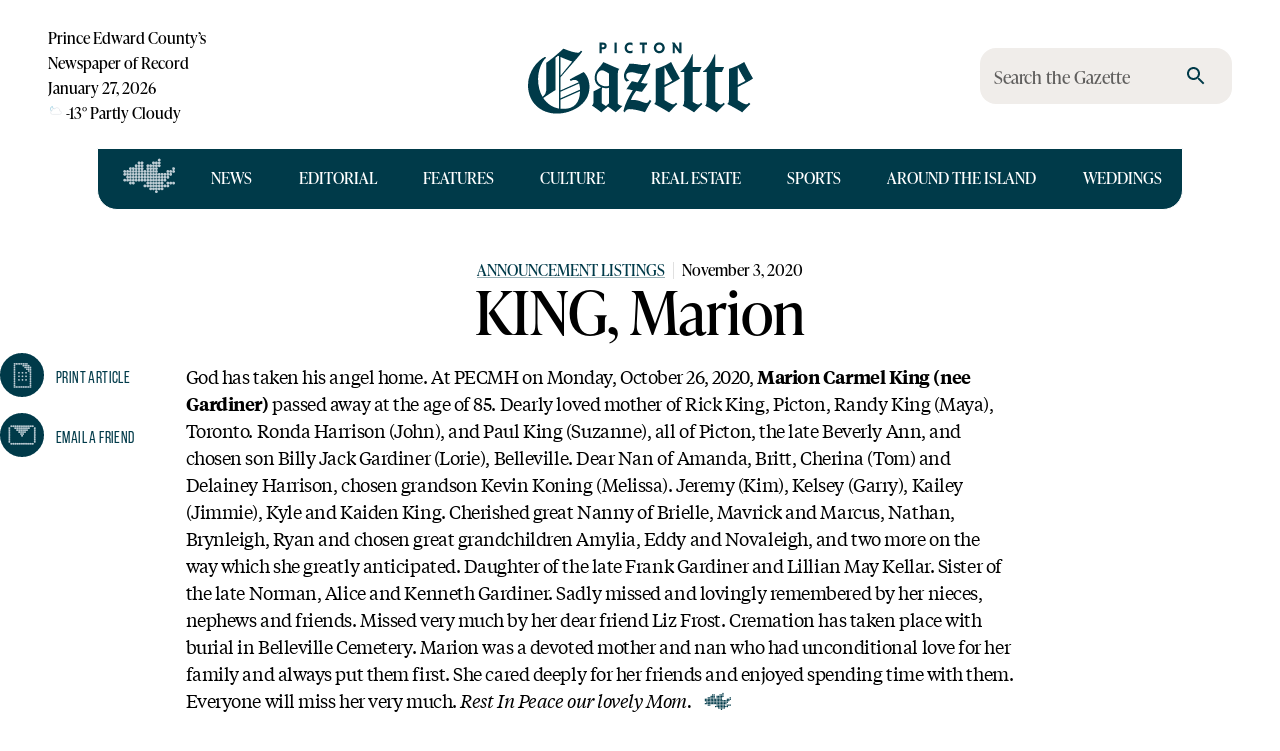

--- FILE ---
content_type: text/html; charset=utf-8
request_url: https://pictongazette.ca/2020/11/03/king-marion
body_size: 34497
content:
<!DOCTYPE html><html lang="en"><head><meta charSet="utf-8"/><meta name="viewport" content="width=device-width, initial-scale=1"/><link rel="stylesheet" href="/_next/static/css/7981b82299cd136b.css" data-precedence="next"/><link rel="preload" as="script" fetchPriority="low" href="/_next/static/chunks/webpack-b863962281ec140a.js"/><script src="/_next/static/chunks/fddd928d-7fe6c70570cd4d83.js" async=""></script><script src="/_next/static/chunks/5605-0e0b224add09ec40.js" async=""></script><script src="/_next/static/chunks/main-app-94db85b261ed3991.js" async=""></script><script src="/_next/static/chunks/503-76cc7bc65dfa4c4e.js" async=""></script><script src="/_next/static/chunks/2733-a18191f91f3fb0c0.js" async=""></script><script src="/_next/static/chunks/3888-baf00dd11cf2d3a1.js" async=""></script><script src="/_next/static/chunks/4089-7034c70fd1d8e2ee.js" async=""></script><script src="/_next/static/chunks/3703-faca22257a5d5b32.js" async=""></script><script src="/_next/static/chunks/7905-a02610ddf842e45f.js" async=""></script><script src="/_next/static/chunks/2910-dfe4f0d901f2e267.js" async=""></script><script src="/_next/static/chunks/9644-aaf13443c31c7f1f.js" async=""></script><script src="/_next/static/chunks/1762-f92305c62c42c0f9.js" async=""></script><script src="/_next/static/chunks/7545-59210a42fbd56d94.js" async=""></script><script src="/_next/static/chunks/7445-c9a0a7a4498eb88d.js" async=""></script><script src="/_next/static/chunks/8551-3c6e9284a5e4916f.js" async=""></script><script src="/_next/static/chunks/317-ac340192799debe7.js" async=""></script><script src="/_next/static/chunks/2142-ad86ce1f5e15073e.js" async=""></script><script src="/_next/static/chunks/5388-3abe9eb203496283.js" async=""></script><script src="/_next/static/chunks/4040-7a4d16da158065fc.js" async=""></script><script src="/_next/static/chunks/4798-7195d7ee3b483842.js" async=""></script><script src="/_next/static/chunks/app/page-774fbdb36e6741d5.js" async=""></script><script src="/_next/static/chunks/4213-70a114586b3d8964.js" async=""></script><script src="/_next/static/chunks/app/layout-ea6fb969ff283483.js" async=""></script><script src="/_next/static/chunks/app/error-7fc27413635c1545.js" async=""></script><link rel="preload" href="https://www.googletagmanager.com/gtag/js?id=G-55RF4NHPJW" as="script"/><meta name="next-size-adjust" content=""/><script src="/_next/static/chunks/polyfills-42372ed130431b0a.js" noModule=""></script><style data-emotion="mui-global 1bffo9c">html{-webkit-font-smoothing:antialiased;-moz-osx-font-smoothing:grayscale;box-sizing:border-box;-webkit-text-size-adjust:100%;}*,*::before,*::after{box-sizing:inherit;}strong,b{font-weight:700;}body{margin:0;color:var(--mui-palette-text-primary);font-family:'tiempos','tiempos Fallback',Times,Times New Roman,serif;font-weight:400;font-size:18px;line-height:27px;background-color:var(--mui-palette-background-default);}@media print{body{background-color:var(--mui-palette-common-white);}}body::backdrop{background-color:var(--mui-palette-background-default);}:root{--color-lake:#003a49;--color-cornflower:#bdccd4;--color-newsprint:#f0edea;--color-text:#000000;--color-background:#ffffff;--color-85k:rgba(0,0,0,0.85);--color-beige:#ece8d6;--color-poppy:#d0462b;--color-thyme:#485224;--color-tea:#b5bf96;--color-dahlia:#df9c22;--color-butter:#F3DFB8;--color-sand:#d4b79e;--color-brick:#994c3a;--color-gold:#8B734A;}</style><style data-emotion="mui-global jerlsh">:root{--mui-spacing:8px;--mui-shape-borderRadius:4px;--mui-shadows-0:none;--mui-shadows-1:0px 2px 1px -1px rgba(0,0,0,0.2),0px 1px 1px 0px rgba(0,0,0,0.14),0px 1px 3px 0px rgba(0,0,0,0.12);--mui-shadows-2:0px 3px 1px -2px rgba(0,0,0,0.2),0px 2px 2px 0px rgba(0,0,0,0.14),0px 1px 5px 0px rgba(0,0,0,0.12);--mui-shadows-3:0px 3px 3px -2px rgba(0,0,0,0.2),0px 3px 4px 0px rgba(0,0,0,0.14),0px 1px 8px 0px rgba(0,0,0,0.12);--mui-shadows-4:0px 2px 4px -1px rgba(0,0,0,0.2),0px 4px 5px 0px rgba(0,0,0,0.14),0px 1px 10px 0px rgba(0,0,0,0.12);--mui-shadows-5:0px 3px 5px -1px rgba(0,0,0,0.2),0px 5px 8px 0px rgba(0,0,0,0.14),0px 1px 14px 0px rgba(0,0,0,0.12);--mui-shadows-6:0px 3px 5px -1px rgba(0,0,0,0.2),0px 6px 10px 0px rgba(0,0,0,0.14),0px 1px 18px 0px rgba(0,0,0,0.12);--mui-shadows-7:0px 4px 5px -2px rgba(0,0,0,0.2),0px 7px 10px 1px rgba(0,0,0,0.14),0px 2px 16px 1px rgba(0,0,0,0.12);--mui-shadows-8:0px 5px 5px -3px rgba(0,0,0,0.2),0px 8px 10px 1px rgba(0,0,0,0.14),0px 3px 14px 2px rgba(0,0,0,0.12);--mui-shadows-9:0px 5px 6px -3px rgba(0,0,0,0.2),0px 9px 12px 1px rgba(0,0,0,0.14),0px 3px 16px 2px rgba(0,0,0,0.12);--mui-shadows-10:0px 6px 6px -3px rgba(0,0,0,0.2),0px 10px 14px 1px rgba(0,0,0,0.14),0px 4px 18px 3px rgba(0,0,0,0.12);--mui-shadows-11:0px 6px 7px -4px rgba(0,0,0,0.2),0px 11px 15px 1px rgba(0,0,0,0.14),0px 4px 20px 3px rgba(0,0,0,0.12);--mui-shadows-12:0px 7px 8px -4px rgba(0,0,0,0.2),0px 12px 17px 2px rgba(0,0,0,0.14),0px 5px 22px 4px rgba(0,0,0,0.12);--mui-shadows-13:0px 7px 8px -4px rgba(0,0,0,0.2),0px 13px 19px 2px rgba(0,0,0,0.14),0px 5px 24px 4px rgba(0,0,0,0.12);--mui-shadows-14:0px 7px 9px -4px rgba(0,0,0,0.2),0px 14px 21px 2px rgba(0,0,0,0.14),0px 5px 26px 4px rgba(0,0,0,0.12);--mui-shadows-15:0px 8px 9px -5px rgba(0,0,0,0.2),0px 15px 22px 2px rgba(0,0,0,0.14),0px 6px 28px 5px rgba(0,0,0,0.12);--mui-shadows-16:0px 8px 10px -5px rgba(0,0,0,0.2),0px 16px 24px 2px rgba(0,0,0,0.14),0px 6px 30px 5px rgba(0,0,0,0.12);--mui-shadows-17:0px 8px 11px -5px rgba(0,0,0,0.2),0px 17px 26px 2px rgba(0,0,0,0.14),0px 6px 32px 5px rgba(0,0,0,0.12);--mui-shadows-18:0px 9px 11px -5px rgba(0,0,0,0.2),0px 18px 28px 2px rgba(0,0,0,0.14),0px 7px 34px 6px rgba(0,0,0,0.12);--mui-shadows-19:0px 9px 12px -6px rgba(0,0,0,0.2),0px 19px 29px 2px rgba(0,0,0,0.14),0px 7px 36px 6px rgba(0,0,0,0.12);--mui-shadows-20:0px 10px 13px -6px rgba(0,0,0,0.2),0px 20px 31px 3px rgba(0,0,0,0.14),0px 8px 38px 7px rgba(0,0,0,0.12);--mui-shadows-21:0px 10px 13px -6px rgba(0,0,0,0.2),0px 21px 33px 3px rgba(0,0,0,0.14),0px 8px 40px 7px rgba(0,0,0,0.12);--mui-shadows-22:0px 10px 14px -6px rgba(0,0,0,0.2),0px 22px 35px 3px rgba(0,0,0,0.14),0px 8px 42px 7px rgba(0,0,0,0.12);--mui-shadows-23:0px 11px 14px -7px rgba(0,0,0,0.2),0px 23px 36px 3px rgba(0,0,0,0.14),0px 9px 44px 8px rgba(0,0,0,0.12);--mui-shadows-24:0px 11px 15px -7px rgba(0,0,0,0.2),0px 24px 38px 3px rgba(0,0,0,0.14),0px 9px 46px 8px rgba(0,0,0,0.12);--mui-zIndex-mobileStepper:1000;--mui-zIndex-fab:1050;--mui-zIndex-speedDial:1050;--mui-zIndex-appBar:1100;--mui-zIndex-drawer:1200;--mui-zIndex-modal:1300;--mui-zIndex-snackbar:1400;--mui-zIndex-tooltip:1500;--mui-font-h2:400 3.75rem/1.2 var(--font-ivypresto, serif);--mui-font-h3:400 3rem/1.167 var(--font-ivypresto, serif);--mui-font-h4:400 2.125rem/1.235 var(--font-ivypresto, serif);--mui-font-h6:400 16px/1.6 var(--font-ivypresto, serif);--mui-font-body1:400 18px/27px 'tiempos','tiempos Fallback',Times,Times New Roman,serif;--mui-font-overline:400 16px/17.6px var(--font-ivypresto, serif);--mui-font-authorListing:16px/17.6px var(--font-bebas-neue, sans-serif);--mui-font-wedge:14pxvar(--font-ivypresto, serif);--mui-font-h1:300 6rem/1.167 'tiempos','tiempos Fallback',Times,Times New Roman,serif;--mui-font-h5:400 1.5rem/1.334 'tiempos','tiempos Fallback',Times,Times New Roman,serif;--mui-font-subtitle1:400 1rem/1.75 'tiempos','tiempos Fallback',Times,Times New Roman,serif;--mui-font-subtitle2:500 0.875rem/1.57 'tiempos','tiempos Fallback',Times,Times New Roman,serif;--mui-font-body2:400 0.875rem/1.43 'tiempos','tiempos Fallback',Times,Times New Roman,serif;--mui-font-button:500 0.875rem/1.75 'tiempos','tiempos Fallback',Times,Times New Roman,serif;--mui-font-caption:400 0.75rem/1.66 'tiempos','tiempos Fallback',Times,Times New Roman,serif;--mui-font-inherit:inherit inherit/inherit inherit;}:root{-webkit-print-color-scheme:light;color-scheme:light;--mui-palette-primary-main:#003a49;--mui-palette-primary-light:#bdccd4;--mui-palette-primary-dark:rgb(0, 40, 51);--mui-palette-primary-contrastText:#fff;--mui-palette-primary-mainChannel:0 58 73;--mui-palette-primary-lightChannel:189 204 212;--mui-palette-primary-darkChannel:0 40 51;--mui-palette-primary-contrastTextChannel:255 255 255;--mui-palette-background-default:#ffffff;--mui-palette-background-paper:#f0edea;--mui-palette-background-defaultChannel:255 255 255;--mui-palette-background-paperChannel:240 237 234;--mui-palette-secondary-main:rgba(0,0,0,0.85);--mui-palette-secondary-light:#ece8d6;--mui-palette-secondary-dark:rgba(0, 0, 0, 0.85);--mui-palette-secondary-contrastText:#fff;--mui-palette-secondary-mainChannel:0 0 0;--mui-palette-secondary-lightChannel:236 232 214;--mui-palette-secondary-darkChannel:0 0 0;--mui-palette-secondary-contrastTextChannel:255 255 255;--mui-palette-error-main:#d0462b;--mui-palette-error-light:rgb(217, 107, 85);--mui-palette-error-dark:rgb(145, 49, 30);--mui-palette-error-contrastText:#fff;--mui-palette-error-mainChannel:208 70 43;--mui-palette-error-lightChannel:217 107 85;--mui-palette-error-darkChannel:145 49 30;--mui-palette-error-contrastTextChannel:255 255 255;--mui-palette-text-primary:#000000;--mui-palette-text-inverse:#FFFFFF;--mui-palette-text-secondary:rgba(0, 0, 0, 0.6);--mui-palette-text-disabled:rgba(0, 0, 0, 0.38);--mui-palette-text-primaryChannel:0 0 0;--mui-palette-text-secondaryChannel:0 0 0;--mui-palette-default-main:#003a49;--mui-palette-default-light:#bdccd4;--mui-palette-default-mainChannel:0 58 73;--mui-palette-default-lightChannel:189 204 212;--mui-palette-news-main:#003a49;--mui-palette-news-light:#bdccd4;--mui-palette-news-mainChannel:0 58 73;--mui-palette-news-lightChannel:189 204 212;--mui-palette-editorial-main:#003a49;--mui-palette-editorial-light:#bdccd4;--mui-palette-editorial-mainChannel:0 58 73;--mui-palette-editorial-lightChannel:189 204 212;--mui-palette-features-main:#485224;--mui-palette-features-light:#b5bf96;--mui-palette-features-mainChannel:72 82 36;--mui-palette-features-lightChannel:181 191 150;--mui-palette-culture-main:#df9c22;--mui-palette-culture-light:#F3DFB8;--mui-palette-culture-textOverride:#000000;--mui-palette-culture-mainChannel:223 156 34;--mui-palette-culture-lightChannel:243 223 184;--mui-palette-sports-main:#d0462b;--mui-palette-sports-light:#ffbaa3;--mui-palette-sports-mainChannel:208 70 43;--mui-palette-sports-lightChannel:255 186 163;--mui-palette-real-estate-main:#994c3a;--mui-palette-real-estate-light:#d4b79e;--mui-palette-real-estate-mainChannel:153 76 58;--mui-palette-real-estate-lightChannel:212 183 158;--mui-palette-around-the-island-main:#003a49;--mui-palette-around-the-island-light:#bdccd4;--mui-palette-around-the-island-mainChannel:0 58 73;--mui-palette-around-the-island-lightChannel:189 204 212;--mui-palette-listing-main:rgba(0,0,0,0.85);--mui-palette-listing-light:#ece8d6;--mui-palette-listing-mainChannel:0 0 0;--mui-palette-listing-lightChannel:236 232 214;--mui-palette-weddings-main:#8B734A;--mui-palette-weddings-light:#F3DFB8;--mui-palette-weddings-mainChannel:139 115 74;--mui-palette-weddings-lightChannel:243 223 184;--mui-palette-common-black:#000;--mui-palette-common-white:#fff;--mui-palette-common-background:#fff;--mui-palette-common-onBackground:#000;--mui-palette-common-backgroundChannel:255 255 255;--mui-palette-common-onBackgroundChannel:0 0 0;--mui-palette-warning-main:#ed6c02;--mui-palette-warning-light:#ff9800;--mui-palette-warning-dark:#e65100;--mui-palette-warning-contrastText:#fff;--mui-palette-warning-mainChannel:237 108 2;--mui-palette-warning-lightChannel:255 152 0;--mui-palette-warning-darkChannel:230 81 0;--mui-palette-warning-contrastTextChannel:255 255 255;--mui-palette-info-main:#0288d1;--mui-palette-info-light:#03a9f4;--mui-palette-info-dark:#01579b;--mui-palette-info-contrastText:#fff;--mui-palette-info-mainChannel:2 136 209;--mui-palette-info-lightChannel:3 169 244;--mui-palette-info-darkChannel:1 87 155;--mui-palette-info-contrastTextChannel:255 255 255;--mui-palette-success-main:#2e7d32;--mui-palette-success-light:#4caf50;--mui-palette-success-dark:#1b5e20;--mui-palette-success-contrastText:#fff;--mui-palette-success-mainChannel:46 125 50;--mui-palette-success-lightChannel:76 175 80;--mui-palette-success-darkChannel:27 94 32;--mui-palette-success-contrastTextChannel:255 255 255;--mui-palette-grey-50:#fafafa;--mui-palette-grey-100:#f5f5f5;--mui-palette-grey-200:#eeeeee;--mui-palette-grey-300:#e0e0e0;--mui-palette-grey-400:#bdbdbd;--mui-palette-grey-500:#9e9e9e;--mui-palette-grey-600:#757575;--mui-palette-grey-700:#616161;--mui-palette-grey-800:#424242;--mui-palette-grey-900:#212121;--mui-palette-grey-A100:#f5f5f5;--mui-palette-grey-A200:#eeeeee;--mui-palette-grey-A400:#bdbdbd;--mui-palette-grey-A700:#616161;--mui-palette-divider:rgba(0, 0, 0, 0.12);--mui-palette-action-active:rgba(0, 0, 0, 0.54);--mui-palette-action-hover:rgba(0, 0, 0, 0.04);--mui-palette-action-hoverOpacity:0.04;--mui-palette-action-selected:rgba(0, 0, 0, 0.08);--mui-palette-action-selectedOpacity:0.08;--mui-palette-action-disabled:rgba(0, 0, 0, 0.26);--mui-palette-action-disabledBackground:rgba(0, 0, 0, 0.12);--mui-palette-action-disabledOpacity:0.38;--mui-palette-action-focus:rgba(0, 0, 0, 0.12);--mui-palette-action-focusOpacity:0.12;--mui-palette-action-activatedOpacity:0.12;--mui-palette-action-activeChannel:0 0 0;--mui-palette-action-selectedChannel:0 0 0;--mui-palette-Alert-errorColor:rgb(86, 42, 34);--mui-palette-Alert-infoColor:rgb(1, 67, 97);--mui-palette-Alert-successColor:rgb(30, 70, 32);--mui-palette-Alert-warningColor:rgb(102, 60, 0);--mui-palette-Alert-errorFilledBg:var(--mui-palette-error-main, #d0462b);--mui-palette-Alert-infoFilledBg:var(--mui-palette-info-main, #0288d1);--mui-palette-Alert-successFilledBg:var(--mui-palette-success-main, #2e7d32);--mui-palette-Alert-warningFilledBg:var(--mui-palette-warning-main, #ed6c02);--mui-palette-Alert-errorFilledColor:#fff;--mui-palette-Alert-infoFilledColor:#fff;--mui-palette-Alert-successFilledColor:#fff;--mui-palette-Alert-warningFilledColor:#fff;--mui-palette-Alert-errorStandardBg:rgb(251, 240, 238);--mui-palette-Alert-infoStandardBg:rgb(229, 246, 253);--mui-palette-Alert-successStandardBg:rgb(237, 247, 237);--mui-palette-Alert-warningStandardBg:rgb(255, 244, 229);--mui-palette-Alert-errorIconColor:var(--mui-palette-error-main, #d0462b);--mui-palette-Alert-infoIconColor:var(--mui-palette-info-main, #0288d1);--mui-palette-Alert-successIconColor:var(--mui-palette-success-main, #2e7d32);--mui-palette-Alert-warningIconColor:var(--mui-palette-warning-main, #ed6c02);--mui-palette-AppBar-defaultBg:var(--mui-palette-grey-100, #f5f5f5);--mui-palette-Avatar-defaultBg:var(--mui-palette-grey-400, #bdbdbd);--mui-palette-Button-inheritContainedBg:var(--mui-palette-grey-300, #e0e0e0);--mui-palette-Button-inheritContainedHoverBg:var(--mui-palette-grey-A100, #f5f5f5);--mui-palette-Chip-defaultBorder:var(--mui-palette-grey-400, #bdbdbd);--mui-palette-Chip-defaultAvatarColor:var(--mui-palette-grey-700, #616161);--mui-palette-Chip-defaultIconColor:var(--mui-palette-grey-700, #616161);--mui-palette-FilledInput-bg:rgba(0, 0, 0, 0.06);--mui-palette-FilledInput-hoverBg:rgba(0, 0, 0, 0.09);--mui-palette-FilledInput-disabledBg:rgba(0, 0, 0, 0.12);--mui-palette-LinearProgress-primaryBg:rgb(158, 180, 185);--mui-palette-LinearProgress-secondaryBg:rgba(158, 158, 158, 0.85);--mui-palette-LinearProgress-errorBg:rgb(237, 184, 174);--mui-palette-LinearProgress-infoBg:rgb(158, 209, 237);--mui-palette-LinearProgress-successBg:rgb(175, 205, 177);--mui-palette-LinearProgress-warningBg:rgb(248, 199, 158);--mui-palette-Skeleton-bg:rgba(var(--mui-palette-text-primaryChannel, undefined) / 0.11);--mui-palette-Slider-primaryTrack:rgb(158, 180, 185);--mui-palette-Slider-secondaryTrack:rgba(158, 158, 158, 0.85);--mui-palette-Slider-errorTrack:rgb(237, 184, 174);--mui-palette-Slider-infoTrack:rgb(158, 209, 237);--mui-palette-Slider-successTrack:rgb(175, 205, 177);--mui-palette-Slider-warningTrack:rgb(248, 199, 158);--mui-palette-SnackbarContent-bg:rgb(50, 50, 50);--mui-palette-SnackbarContent-color:#fff;--mui-palette-SpeedDialAction-fabHoverBg:rgb(204, 201, 198);--mui-palette-StepConnector-border:var(--mui-palette-grey-400, #bdbdbd);--mui-palette-StepContent-border:var(--mui-palette-grey-400, #bdbdbd);--mui-palette-Switch-defaultColor:var(--mui-palette-common-white, #fff);--mui-palette-Switch-defaultDisabledColor:var(--mui-palette-grey-100, #f5f5f5);--mui-palette-Switch-primaryDisabledColor:rgb(158, 180, 185);--mui-palette-Switch-secondaryDisabledColor:rgba(158, 158, 158, 0.85);--mui-palette-Switch-errorDisabledColor:rgb(237, 184, 174);--mui-palette-Switch-infoDisabledColor:rgb(158, 209, 237);--mui-palette-Switch-successDisabledColor:rgb(175, 205, 177);--mui-palette-Switch-warningDisabledColor:rgb(248, 199, 158);--mui-palette-TableCell-border:rgba(224, 224, 224, 1);--mui-palette-Tooltip-bg:rgba(97, 97, 97, 0.92);--mui-palette-dividerChannel:0 0 0;--mui-opacity-inputPlaceholder:0.42;--mui-opacity-inputUnderline:0.42;--mui-opacity-switchTrackDisabled:0.12;--mui-opacity-switchTrack:0.38;}</style><style data-emotion="mui-global 1prfaxn">@-webkit-keyframes mui-auto-fill{from{display:block;}}@keyframes mui-auto-fill{from{display:block;}}@-webkit-keyframes mui-auto-fill-cancel{from{display:block;}}@keyframes mui-auto-fill-cancel{from{display:block;}}</style><style data-emotion="mui-global animation-ozg7p2">@-webkit-keyframes animation-ozg7p2{0%{left:-35%;right:100%;}60%{left:100%;right:-90%;}100%{left:100%;right:-90%;}}@keyframes animation-ozg7p2{0%{left:-35%;right:100%;}60%{left:100%;right:-90%;}100%{left:100%;right:-90%;}}</style><style data-emotion="mui-global animation-19gglwu">@-webkit-keyframes animation-19gglwu{0%{left:-200%;right:100%;}60%{left:107%;right:-8%;}100%{left:107%;right:-8%;}}@keyframes animation-19gglwu{0%{left:-200%;right:100%;}60%{left:107%;right:-8%;}100%{left:107%;right:-8%;}}</style><style data-emotion="mui 19qohel 1oyynzb 8o8p8m 1nyn6q4 1temwvq 1f8mzkd 12moy1r 172osot 35f64p mvhzzq 8pvsse 1b0cp4i pcojiw 1y2h1ph 13jmvm 1yt2u40 11331zc 14rdsw0 1ld1d9h 19bscgc 7vsayl 1ferf6j iguwhy hnu808 608gf0 1dy2yed lqhfju k7qcbu j5005a s4dpf5 wlf5gc 170jlab ac4vhi 1s6gats 1l8pnoe 15tb1e2 bkgrut 1kidq1y 1bo1tkm 1nzfohf 3ij08q 1k1sipp 6ec3zz 14zflhk ffll48 1kijcn3 602i62 16xhtsv 1f0sbob 1vpmn4a yk3wir aqpfg7 1c7owao 1fibh3r 1gmzp2i 1mvbjm1 1idv6gs dd05qe 1bl9ma3 81qg8w h5938u 1gv0gis pk33y2 1ljbehn 8rhc99 msde0r 9jdzu5 14uc2vu vh49w0 txn67o 1a4cca6 ix6qh7 k1isvd kvgn59 4zue1d fwp3h1 11am2gh ohzjnm 1pn9nr4 c2vl2g 14hkl5x 1z058q3 prpfdl 8kgdh0 1l5tail 124fh2j 117jj87 tguj56 19fcbxe bzlf1j tnatjl siooig 1n5khr6 1qi1luj 1gksuni 1npsvw5 18yzhiw 1prujwh ht4i5z fxxxjo vzz1fp olh3qj 1t2acnr 5z0exh 1hq47z4 wfz4l9 4513j2 tp8nw5 4wfzzf 12tbfpp 1ossime g118ih 1s2bdua 1q66iq9 1em985j 1ewn2ee fifqdv muwd5x 1qv77bs aa41u7 1bhosst 1l508xl">.mui-19qohel{display:-webkit-box;display:-webkit-flex;display:-ms-flexbox;display:flex;-webkit-flex-direction:column;-ms-flex-direction:column;flex-direction:column;width:100%;box-sizing:border-box;-webkit-flex-shrink:0;-ms-flex-negative:0;flex-shrink:0;position:relative;--AppBar-background:transparent;--AppBar-color:inherit;background-color:var(--AppBar-background);color:var(--AppBar-color);box-shadow:none;-webkit-transition:background-color .4s;transition:background-color .4s;}@media (min-width:0px){.mui-19qohel{padding-left:calc(3 * var(--mui-spacing));padding-right:calc(3 * var(--mui-spacing));margin-top:calc(2 * var(--mui-spacing));}}@media (min-width:600px){.mui-19qohel{padding:20px;}}@media (min-width:900px){.mui-19qohel{padding-left:48px;padding-right:48px;margin-top:0;}}.mui-1oyynzb{background-color:var(--mui-palette-background-paper);color:var(--mui-palette-text-primary);-webkit-transition:box-shadow 300ms cubic-bezier(0.4, 0, 0.2, 1) 0ms;transition:box-shadow 300ms cubic-bezier(0.4, 0, 0.2, 1) 0ms;box-shadow:var(--Paper-shadow);background-image:var(--Paper-overlay);display:-webkit-box;display:-webkit-flex;display:-ms-flexbox;display:flex;-webkit-flex-direction:column;-ms-flex-direction:column;flex-direction:column;width:100%;box-sizing:border-box;-webkit-flex-shrink:0;-ms-flex-negative:0;flex-shrink:0;position:relative;--AppBar-background:transparent;--AppBar-color:inherit;background-color:var(--AppBar-background);color:var(--AppBar-color);box-shadow:none;-webkit-transition:background-color .4s;transition:background-color .4s;}@media (min-width:0px){.mui-1oyynzb{padding-left:calc(3 * var(--mui-spacing));padding-right:calc(3 * var(--mui-spacing));margin-top:calc(2 * var(--mui-spacing));}}@media (min-width:600px){.mui-1oyynzb{padding:20px;}}@media (min-width:900px){.mui-1oyynzb{padding-left:48px;padding-right:48px;margin-top:0;}}.mui-8o8p8m{--Grid-columns:12;--Grid-columnSpacing:0px;--Grid-rowSpacing:0px;-webkit-flex-direction:row;-ms-flex-direction:row;flex-direction:row;min-width:0;box-sizing:border-box;display:-webkit-box;display:-webkit-flex;display:-ms-flexbox;display:flex;-webkit-box-flex-wrap:wrap;-webkit-flex-wrap:wrap;-ms-flex-wrap:wrap;flex-wrap:wrap;gap:var(--Grid-rowSpacing) var(--Grid-columnSpacing);-webkit-align-items:center;-webkit-box-align:center;-ms-flex-align:center;align-items:center;-webkit-box-pack:center;-ms-flex-pack:center;-webkit-justify-content:center;justify-content:center;padding:0;}.mui-8o8p8m >*{--Grid-parent-columns:12;}.mui-8o8p8m >*{--Grid-parent-columnSpacing:0px;}.mui-8o8p8m >*{--Grid-parent-rowSpacing:0px;}.mui-1nyn6q4{--Grid-columns:12;-webkit-box-flex:0;-webkit-flex-grow:0;-ms-flex-positive:0;flex-grow:0;-webkit-flex-basis:auto;-ms-flex-preferred-size:auto;flex-basis:auto;width:calc(100% * 12 / var(--Grid-parent-columns) - (var(--Grid-parent-columns) - 12) * (var(--Grid-parent-columnSpacing) / var(--Grid-parent-columns)));-webkit-flex-direction:row;-ms-flex-direction:row;flex-direction:row;min-width:0;box-sizing:border-box;display:-webkit-box;display:-webkit-flex;display:-ms-flexbox;display:flex;-webkit-box-flex-wrap:wrap;-webkit-flex-wrap:wrap;-ms-flex-wrap:wrap;flex-wrap:wrap;gap:var(--Grid-rowSpacing) var(--Grid-columnSpacing);-webkit-align-items:center;-webkit-box-align:center;-ms-flex-align:center;align-items:center;-webkit-box-pack:justify;-webkit-justify-content:space-between;justify-content:space-between;justify-items:stretch;padding-bottom:calc(2 * var(--mui-spacing));}.mui-1temwvq{-webkit-transition:all .2s;transition:all .2s;height:60px;width:60px;z-index:2500;top:0;left:0;position:relative;margin-top:0;margin-left:0;}@media (min-width:0px){.mui-1temwvq{display:inline;}}@media (min-width:900px){.mui-1temwvq{display:none;}}.mui-1f8mzkd{text-align:center;-webkit-flex:0 0 auto;-ms-flex:0 0 auto;flex:0 0 auto;font-size:1.5rem;padding:8px;border-radius:50%;color:var(--mui-palette-action-active);-webkit-transition:background-color 150ms cubic-bezier(0.4, 0, 0.2, 1) 0ms;transition:background-color 150ms cubic-bezier(0.4, 0, 0.2, 1) 0ms;--IconButton-hoverBg:rgba(var(--mui-palette-action-activeChannel) / calc(var(--mui-palette-action-hoverOpacity)));color:var(--mui-palette-default-main);--IconButton-hoverBg:rgba(var(--mui-palette-default-mainChannel) / calc(var(--mui-palette-action-hoverOpacity)));width:60px;height:60px;position:absolute;top:2px;left:2px;z-index:1100;}.mui-1f8mzkd:hover{background-color:var(--IconButton-hoverBg);}@media (hover: none){.mui-1f8mzkd:hover{background-color:transparent;}}.mui-1f8mzkd.Mui-disabled{background-color:transparent;color:var(--mui-palette-action-disabled);}.mui-1f8mzkd.MuiIconButton-loading{color:transparent;}.mui-12moy1r{display:-webkit-inline-box;display:-webkit-inline-flex;display:-ms-inline-flexbox;display:inline-flex;-webkit-align-items:center;-webkit-box-align:center;-ms-flex-align:center;align-items:center;-webkit-box-pack:center;-ms-flex-pack:center;-webkit-justify-content:center;justify-content:center;position:relative;box-sizing:border-box;-webkit-tap-highlight-color:transparent;background-color:transparent;outline:0;border:0;margin:0;border-radius:0;padding:0;cursor:pointer;-webkit-user-select:none;-moz-user-select:none;-ms-user-select:none;user-select:none;vertical-align:middle;-moz-appearance:none;-webkit-appearance:none;-webkit-text-decoration:none;text-decoration:none;color:inherit;text-align:center;-webkit-flex:0 0 auto;-ms-flex:0 0 auto;flex:0 0 auto;font-size:1.5rem;padding:8px;border-radius:50%;color:var(--mui-palette-action-active);-webkit-transition:background-color 150ms cubic-bezier(0.4, 0, 0.2, 1) 0ms;transition:background-color 150ms cubic-bezier(0.4, 0, 0.2, 1) 0ms;--IconButton-hoverBg:rgba(var(--mui-palette-action-activeChannel) / calc(var(--mui-palette-action-hoverOpacity)));color:var(--mui-palette-default-main);--IconButton-hoverBg:rgba(var(--mui-palette-default-mainChannel) / calc(var(--mui-palette-action-hoverOpacity)));width:60px;height:60px;position:absolute;top:2px;left:2px;z-index:1100;}.mui-12moy1r::-moz-focus-inner{border-style:none;}.mui-12moy1r.Mui-disabled{pointer-events:none;cursor:default;}@media print{.mui-12moy1r{-webkit-print-color-adjust:exact;color-adjust:exact;}}.mui-12moy1r:hover{background-color:var(--IconButton-hoverBg);}@media (hover: none){.mui-12moy1r:hover{background-color:transparent;}}.mui-12moy1r.Mui-disabled{background-color:transparent;color:var(--mui-palette-action-disabled);}.mui-12moy1r.MuiIconButton-loading{color:transparent;}.mui-172osot{background-color:#ffffff;}.mui-35f64p{left:0;position:fixed;top:0;overflow:scroll;background-color:#fff;width:100%;min-height:100vh;margin-top:0;display:none;}.mui-mvhzzq{--Grid-columns:12;--Grid-columnSpacing:0px;--Grid-rowSpacing:0px;-webkit-box-flex:0;-webkit-flex-grow:0;-ms-flex-positive:0;flex-grow:0;-webkit-flex-basis:auto;-ms-flex-preferred-size:auto;flex-basis:auto;width:calc(100% * 12 / var(--Grid-parent-columns) - (var(--Grid-parent-columns) - 12) * (var(--Grid-parent-columnSpacing) / var(--Grid-parent-columns)));-webkit-flex-direction:row;-ms-flex-direction:row;flex-direction:row;min-width:0;box-sizing:border-box;display:-webkit-box;display:-webkit-flex;display:-ms-flexbox;display:flex;-webkit-box-flex-wrap:wrap;-webkit-flex-wrap:wrap;-ms-flex-wrap:wrap;flex-wrap:wrap;gap:var(--Grid-rowSpacing) var(--Grid-columnSpacing);z-index:5000;padding:0;border-color:var(--mui-palette-background-default);border-width:1px;border-style:solid;background-color:var(--mui-palette-primary-main);color:var(--mui-palette-primary-light);width:100%;margin-top:calc(12 * var(--mui-spacing));}.mui-mvhzzq >*{--Grid-parent-columns:12;}.mui-mvhzzq >*{--Grid-parent-columnSpacing:0px;}.mui-mvhzzq >*{--Grid-parent-rowSpacing:0px;}@media (min-width:1200px){.mui-mvhzzq{-webkit-box-flex:0;-webkit-flex-grow:0;-ms-flex-positive:0;flex-grow:0;-webkit-flex-basis:auto;-ms-flex-preferred-size:auto;flex-basis:auto;width:calc(100% * 11 / var(--Grid-parent-columns) - (var(--Grid-parent-columns) - 11) * (var(--Grid-parent-columnSpacing) / var(--Grid-parent-columns)));}}@media (min-width:0px){.mui-mvhzzq{border-bottom-left-radius:0;border-bottom-right-radius:0;}}@media (min-width:900px){.mui-mvhzzq{border-bottom-left-radius:20px;border-bottom-right-radius:20px;}}@media print{.mui-mvhzzq{display:none;}}.mui-mvhzzq a.MuiButtonBase-root .MuiListItemText-root span.MuiTypography-root{font-family:var(--font-ivypresto, serif);}.mui-8pvsse{list-style:none;margin:0;padding:0;position:relative;padding-top:8px;padding-bottom:8px;padding:0;-webkit-transition:all 1s ease-in-out;transition:all 1s ease-in-out;width:100%;}@media (min-width:600px){.mui-8pvsse a{font-size:14px;}}@media (min-width:900px){.mui-8pvsse a{font-size:14px;}}@media (min-width:1200px){.mui-8pvsse a{font-size:16px;}}.mui-1b0cp4i{display:-webkit-box;display:-webkit-flex;display:-ms-flexbox;display:flex;-webkit-flex-direction:column;-ms-flex-direction:column;flex-direction:column;list-style:none;margin:0;padding:0;position:relative;padding-top:8px;padding-bottom:8px;padding:0;-webkit-transition:all 1s ease-in-out;transition:all 1s ease-in-out;width:100%;}@media (min-width:0px){.mui-1b0cp4i{-webkit-flex-direction:column;-ms-flex-direction:column;flex-direction:column;}}@media (min-width:900px){.mui-1b0cp4i{-webkit-flex-direction:row;-ms-flex-direction:row;flex-direction:row;}}@media (min-width:0px){.mui-1b0cp4i{-webkit-box-pack:start;-ms-flex-pack:start;-webkit-justify-content:flex-start;justify-content:flex-start;}}@media (min-width:900px){.mui-1b0cp4i{-webkit-box-pack:justify;-webkit-justify-content:space-between;justify-content:space-between;}}@media (min-width:600px){.mui-1b0cp4i a{font-size:14px;}}@media (min-width:900px){.mui-1b0cp4i a{font-size:14px;}}@media (min-width:1200px){.mui-1b0cp4i a{font-size:16px;}}.mui-pcojiw{text-align:center;-webkit-flex:0 0 auto;-ms-flex:0 0 auto;flex:0 0 auto;font-size:1.5rem;padding:8px;border-radius:50%;color:var(--mui-palette-action-active);-webkit-transition:background-color 150ms cubic-bezier(0.4, 0, 0.2, 1) 0ms;transition:background-color 150ms cubic-bezier(0.4, 0, 0.2, 1) 0ms;--IconButton-hoverBg:rgba(var(--mui-palette-action-activeChannel) / calc(var(--mui-palette-action-hoverOpacity)));color:var(--mui-palette-default-main);--IconButton-hoverBg:rgba(var(--mui-palette-default-mainChannel) / calc(var(--mui-palette-action-hoverOpacity)));height:60px;z-index:1100;-webkit-transition:all 0.6s ease-in-out;transition:all 0.6s ease-in-out;margin-left:0;}.mui-pcojiw:hover{background-color:var(--IconButton-hoverBg);}@media (hover: none){.mui-pcojiw:hover{background-color:transparent;}}.mui-pcojiw.Mui-disabled{background-color:transparent;color:var(--mui-palette-action-disabled);}.mui-pcojiw.MuiIconButton-loading{color:transparent;}@media (min-width:0px){.mui-pcojiw{display:none;}}@media (min-width:900px){.mui-pcojiw{display:inline;}}.mui-pcojiw:hover{-webkit-filter:alpha(opacity=50);filter:alpha(opacity=50);-webkit-transform:scale(1.2);-moz-transform:scale(1.2);-ms-transform:scale(1.2);transform:scale(1.2);}.mui-1y2h1ph{display:-webkit-inline-box;display:-webkit-inline-flex;display:-ms-inline-flexbox;display:inline-flex;-webkit-align-items:center;-webkit-box-align:center;-ms-flex-align:center;align-items:center;-webkit-box-pack:center;-ms-flex-pack:center;-webkit-justify-content:center;justify-content:center;position:relative;box-sizing:border-box;-webkit-tap-highlight-color:transparent;background-color:transparent;outline:0;border:0;margin:0;border-radius:0;padding:0;cursor:pointer;-webkit-user-select:none;-moz-user-select:none;-ms-user-select:none;user-select:none;vertical-align:middle;-moz-appearance:none;-webkit-appearance:none;-webkit-text-decoration:none;text-decoration:none;color:inherit;text-align:center;-webkit-flex:0 0 auto;-ms-flex:0 0 auto;flex:0 0 auto;font-size:1.5rem;padding:8px;border-radius:50%;color:var(--mui-palette-action-active);-webkit-transition:background-color 150ms cubic-bezier(0.4, 0, 0.2, 1) 0ms;transition:background-color 150ms cubic-bezier(0.4, 0, 0.2, 1) 0ms;--IconButton-hoverBg:rgba(var(--mui-palette-action-activeChannel) / calc(var(--mui-palette-action-hoverOpacity)));color:var(--mui-palette-default-main);--IconButton-hoverBg:rgba(var(--mui-palette-default-mainChannel) / calc(var(--mui-palette-action-hoverOpacity)));height:60px;z-index:1100;-webkit-transition:all 0.6s ease-in-out;transition:all 0.6s ease-in-out;margin-left:0;}.mui-1y2h1ph::-moz-focus-inner{border-style:none;}.mui-1y2h1ph.Mui-disabled{pointer-events:none;cursor:default;}@media print{.mui-1y2h1ph{-webkit-print-color-adjust:exact;color-adjust:exact;}}.mui-1y2h1ph:hover{background-color:var(--IconButton-hoverBg);}@media (hover: none){.mui-1y2h1ph:hover{background-color:transparent;}}.mui-1y2h1ph.Mui-disabled{background-color:transparent;color:var(--mui-palette-action-disabled);}.mui-1y2h1ph.MuiIconButton-loading{color:transparent;}@media (min-width:0px){.mui-1y2h1ph{display:none;}}@media (min-width:900px){.mui-1y2h1ph{display:inline;}}.mui-1y2h1ph:hover{-webkit-filter:alpha(opacity=50);filter:alpha(opacity=50);-webkit-transform:scale(1.2);-moz-transform:scale(1.2);-ms-transform:scale(1.2);transform:scale(1.2);}.mui-13jmvm{display:-webkit-box;display:-webkit-flex;display:-ms-flexbox;display:flex;-webkit-box-pack:start;-ms-flex-pack:start;-webkit-justify-content:flex-start;justify-content:flex-start;-webkit-align-items:center;-webkit-box-align:center;-ms-flex-align:center;align-items:center;position:relative;-webkit-text-decoration:none;text-decoration:none;width:100%;box-sizing:border-box;text-align:left;padding:var(--mui-spacing);margin-left:0;-webkit-transition:all .2s ease-in-out;transition:all .2s ease-in-out;border-width:0;background-color:#003a49;color:#ffffff;}.mui-13jmvm>.MuiListItemButton-root{padding-right:48px;}.mui-1yt2u40{display:-webkit-box;display:-webkit-flex;display:-ms-flexbox;display:flex;-webkit-box-flex:1;-webkit-flex-grow:1;-ms-flex-positive:1;flex-grow:1;-webkit-box-pack:start;-ms-flex-pack:start;-webkit-justify-content:flex-start;justify-content:flex-start;-webkit-align-items:center;-webkit-box-align:center;-ms-flex-align:center;align-items:center;position:relative;-webkit-text-decoration:none;text-decoration:none;min-width:0;box-sizing:border-box;text-align:left;padding-top:8px;padding-bottom:8px;-webkit-transition:background-color 150ms cubic-bezier(0.4, 0, 0.2, 1) 0ms;transition:background-color 150ms cubic-bezier(0.4, 0, 0.2, 1) 0ms;padding-left:16px;padding-right:16px;color:#ffffff;margin-left:0;}.mui-1yt2u40:hover{-webkit-text-decoration:none;text-decoration:none;background-color:var(--mui-palette-action-hover);}@media (hover: none){.mui-1yt2u40:hover{background-color:transparent;}}.mui-1yt2u40.Mui-selected{background-color:rgba(var(--mui-palette-primary-mainChannel) / calc(var(--mui-palette-action-selectedOpacity)));}.mui-1yt2u40.Mui-selected.Mui-focusVisible{background-color:rgba(var(--mui-palette-primary-mainChannel) / calc(var(--mui-palette-action-selectedOpacity) + var(--mui-palette-action-focusOpacity)));}.mui-1yt2u40.Mui-selected:hover{background-color:rgba(var(--mui-palette-primary-mainChannel) / calc(var(--mui-palette-action-selectedOpacity) + var(--mui-palette-action-hoverOpacity)));}@media (hover: none){.mui-1yt2u40.Mui-selected:hover{background-color:rgba(var(--mui-palette-primary-mainChannel) / calc(var(--mui-palette-action-selectedOpacity)));}}.mui-1yt2u40.Mui-focusVisible{background-color:var(--mui-palette-action-focus);}.mui-1yt2u40.Mui-disabled{opacity:var(--mui-palette-action-disabledOpacity);}.mui-11331zc{display:-webkit-inline-box;display:-webkit-inline-flex;display:-ms-inline-flexbox;display:inline-flex;-webkit-align-items:center;-webkit-box-align:center;-ms-flex-align:center;align-items:center;-webkit-box-pack:center;-ms-flex-pack:center;-webkit-justify-content:center;justify-content:center;position:relative;box-sizing:border-box;-webkit-tap-highlight-color:transparent;background-color:transparent;outline:0;border:0;margin:0;border-radius:0;padding:0;cursor:pointer;-webkit-user-select:none;-moz-user-select:none;-ms-user-select:none;user-select:none;vertical-align:middle;-moz-appearance:none;-webkit-appearance:none;-webkit-text-decoration:none;text-decoration:none;color:inherit;display:-webkit-box;display:-webkit-flex;display:-ms-flexbox;display:flex;-webkit-box-flex:1;-webkit-flex-grow:1;-ms-flex-positive:1;flex-grow:1;-webkit-box-pack:start;-ms-flex-pack:start;-webkit-justify-content:flex-start;justify-content:flex-start;-webkit-align-items:center;-webkit-box-align:center;-ms-flex-align:center;align-items:center;position:relative;-webkit-text-decoration:none;text-decoration:none;min-width:0;box-sizing:border-box;text-align:left;padding-top:8px;padding-bottom:8px;-webkit-transition:background-color 150ms cubic-bezier(0.4, 0, 0.2, 1) 0ms;transition:background-color 150ms cubic-bezier(0.4, 0, 0.2, 1) 0ms;padding-left:16px;padding-right:16px;color:#ffffff;margin-left:0;}.mui-11331zc::-moz-focus-inner{border-style:none;}.mui-11331zc.Mui-disabled{pointer-events:none;cursor:default;}@media print{.mui-11331zc{-webkit-print-color-adjust:exact;color-adjust:exact;}}.mui-11331zc:hover{-webkit-text-decoration:none;text-decoration:none;background-color:var(--mui-palette-action-hover);}@media (hover: none){.mui-11331zc:hover{background-color:transparent;}}.mui-11331zc.Mui-selected{background-color:rgba(var(--mui-palette-primary-mainChannel) / calc(var(--mui-palette-action-selectedOpacity)));}.mui-11331zc.Mui-selected.Mui-focusVisible{background-color:rgba(var(--mui-palette-primary-mainChannel) / calc(var(--mui-palette-action-selectedOpacity) + var(--mui-palette-action-focusOpacity)));}.mui-11331zc.Mui-selected:hover{background-color:rgba(var(--mui-palette-primary-mainChannel) / calc(var(--mui-palette-action-selectedOpacity) + var(--mui-palette-action-hoverOpacity)));}@media (hover: none){.mui-11331zc.Mui-selected:hover{background-color:rgba(var(--mui-palette-primary-mainChannel) / calc(var(--mui-palette-action-selectedOpacity)));}}.mui-11331zc.Mui-focusVisible{background-color:var(--mui-palette-action-focus);}.mui-11331zc.Mui-disabled{opacity:var(--mui-palette-action-disabledOpacity);}.mui-14rdsw0{-webkit-flex:1 1 auto;-ms-flex:1 1 auto;flex:1 1 auto;min-width:0;margin-top:4px;margin-bottom:4px;}.MuiTypography-root:where(.mui-14rdsw0 .MuiListItemText-primary){display:block;}.MuiTypography-root:where(.mui-14rdsw0 .MuiListItemText-secondary){display:block;}.mui-1ld1d9h{margin:0;font-family:'tiempos','tiempos Fallback',Times,Times New Roman,serif;font-weight:400;font-size:18px;line-height:27px;color:#ffffff;line-clamp:1px;margin:0;padding:0;text-overflow:ellipsis;overflow:hidden;white-space:nowrap;text-transform:uppercase;}.mui-19bscgc{position:absolute;right:16px;top:50%;-webkit-transform:translateY(-50%);-moz-transform:translateY(-50%);-ms-transform:translateY(-50%);transform:translateY(-50%);}.mui-7vsayl{text-align:center;-webkit-flex:0 0 auto;-ms-flex:0 0 auto;flex:0 0 auto;font-size:1.5rem;padding:8px;border-radius:50%;color:var(--mui-palette-action-active);-webkit-transition:background-color 150ms cubic-bezier(0.4, 0, 0.2, 1) 0ms;transition:background-color 150ms cubic-bezier(0.4, 0, 0.2, 1) 0ms;--IconButton-hoverBg:rgba(var(--mui-palette-action-activeChannel) / calc(var(--mui-palette-action-hoverOpacity)));margin-left:-12px;color:var(--mui-palette-default-main);--IconButton-hoverBg:rgba(var(--mui-palette-default-mainChannel) / calc(var(--mui-palette-action-hoverOpacity)));height:40px;margin-right:var(--mui-spacing);color:#ffffff;}.mui-7vsayl:hover{background-color:var(--IconButton-hoverBg);}@media (hover: none){.mui-7vsayl:hover{background-color:transparent;}}.mui-7vsayl.Mui-disabled{background-color:transparent;color:var(--mui-palette-action-disabled);}.mui-7vsayl.MuiIconButton-loading{color:transparent;}.mui-1ferf6j{display:-webkit-inline-box;display:-webkit-inline-flex;display:-ms-inline-flexbox;display:inline-flex;-webkit-align-items:center;-webkit-box-align:center;-ms-flex-align:center;align-items:center;-webkit-box-pack:center;-ms-flex-pack:center;-webkit-justify-content:center;justify-content:center;position:relative;box-sizing:border-box;-webkit-tap-highlight-color:transparent;background-color:transparent;outline:0;border:0;margin:0;border-radius:0;padding:0;cursor:pointer;-webkit-user-select:none;-moz-user-select:none;-ms-user-select:none;user-select:none;vertical-align:middle;-moz-appearance:none;-webkit-appearance:none;-webkit-text-decoration:none;text-decoration:none;color:inherit;text-align:center;-webkit-flex:0 0 auto;-ms-flex:0 0 auto;flex:0 0 auto;font-size:1.5rem;padding:8px;border-radius:50%;color:var(--mui-palette-action-active);-webkit-transition:background-color 150ms cubic-bezier(0.4, 0, 0.2, 1) 0ms;transition:background-color 150ms cubic-bezier(0.4, 0, 0.2, 1) 0ms;--IconButton-hoverBg:rgba(var(--mui-palette-action-activeChannel) / calc(var(--mui-palette-action-hoverOpacity)));margin-left:-12px;color:var(--mui-palette-default-main);--IconButton-hoverBg:rgba(var(--mui-palette-default-mainChannel) / calc(var(--mui-palette-action-hoverOpacity)));height:40px;margin-right:var(--mui-spacing);color:#ffffff;}.mui-1ferf6j::-moz-focus-inner{border-style:none;}.mui-1ferf6j.Mui-disabled{pointer-events:none;cursor:default;}@media print{.mui-1ferf6j{-webkit-print-color-adjust:exact;color-adjust:exact;}}.mui-1ferf6j:hover{background-color:var(--IconButton-hoverBg);}@media (hover: none){.mui-1ferf6j:hover{background-color:transparent;}}.mui-1ferf6j.Mui-disabled{background-color:transparent;color:var(--mui-palette-action-disabled);}.mui-1ferf6j.MuiIconButton-loading{color:transparent;}.mui-iguwhy{-webkit-user-select:none;-moz-user-select:none;-ms-user-select:none;user-select:none;width:1em;height:1em;display:inline-block;-webkit-flex-shrink:0;-ms-flex-negative:0;flex-shrink:0;-webkit-transition:fill 300ms cubic-bezier(0.4, 0, 0.2, 1) 0ms;transition:fill 300ms cubic-bezier(0.4, 0, 0.2, 1) 0ms;fill:currentColor;font-size:1.5rem;}.mui-hnu808{display:-webkit-box;display:-webkit-flex;display:-ms-flexbox;display:flex;-webkit-box-pack:start;-ms-flex-pack:start;-webkit-justify-content:flex-start;justify-content:flex-start;-webkit-align-items:center;-webkit-box-align:center;-ms-flex-align:center;align-items:center;position:relative;-webkit-text-decoration:none;text-decoration:none;width:100%;box-sizing:border-box;text-align:left;padding:var(--mui-spacing);margin-left:0;-webkit-transition:all .2s ease-in-out;transition:all .2s ease-in-out;border-width:0;background-color:#485224;color:#ffffff;}.mui-hnu808>.MuiListItemButton-root{padding-right:48px;}.mui-608gf0{display:-webkit-box;display:-webkit-flex;display:-ms-flexbox;display:flex;-webkit-box-pack:start;-ms-flex-pack:start;-webkit-justify-content:flex-start;justify-content:flex-start;-webkit-align-items:center;-webkit-box-align:center;-ms-flex-align:center;align-items:center;position:relative;-webkit-text-decoration:none;text-decoration:none;width:100%;box-sizing:border-box;text-align:left;padding:var(--mui-spacing);margin-left:0;-webkit-transition:all .2s ease-in-out;transition:all .2s ease-in-out;border-width:0;background-color:#df9c22;color:#ffffff;}.mui-608gf0>.MuiListItemButton-root{padding-right:48px;}.mui-1dy2yed{display:-webkit-box;display:-webkit-flex;display:-ms-flexbox;display:flex;-webkit-box-pack:start;-ms-flex-pack:start;-webkit-justify-content:flex-start;justify-content:flex-start;-webkit-align-items:center;-webkit-box-align:center;-ms-flex-align:center;align-items:center;position:relative;-webkit-text-decoration:none;text-decoration:none;width:100%;box-sizing:border-box;text-align:left;padding:var(--mui-spacing);margin-left:0;-webkit-transition:all .2s ease-in-out;transition:all .2s ease-in-out;border-width:0;background-color:#994c3a;color:#ffffff;}.mui-1dy2yed>.MuiListItemButton-root{padding-right:48px;}.mui-lqhfju{display:-webkit-box;display:-webkit-flex;display:-ms-flexbox;display:flex;-webkit-box-pack:start;-ms-flex-pack:start;-webkit-justify-content:flex-start;justify-content:flex-start;-webkit-align-items:center;-webkit-box-align:center;-ms-flex-align:center;align-items:center;position:relative;-webkit-text-decoration:none;text-decoration:none;width:100%;box-sizing:border-box;text-align:left;padding:var(--mui-spacing);margin-left:0;-webkit-transition:all .2s ease-in-out;transition:all .2s ease-in-out;border-width:0;background-color:#d0462b;color:#ffffff;}.mui-lqhfju>.MuiListItemButton-root{padding-right:48px;}.mui-k7qcbu{display:-webkit-box;display:-webkit-flex;display:-ms-flexbox;display:flex;-webkit-box-pack:start;-ms-flex-pack:start;-webkit-justify-content:flex-start;justify-content:flex-start;-webkit-align-items:center;-webkit-box-align:center;-ms-flex-align:center;align-items:center;position:relative;-webkit-text-decoration:none;text-decoration:none;width:100%;box-sizing:border-box;text-align:left;padding:var(--mui-spacing);margin-left:0;-webkit-transition:all .2s ease-in-out;transition:all .2s ease-in-out;border-width:0;background-color:#8B734A;color:#ffffff;}.mui-k7qcbu>.MuiListItemButton-root{padding-right:48px;}.mui-j5005a{-webkit-box-flex:0;-webkit-flex-grow:0;-ms-flex-positive:0;flex-grow:0;-webkit-flex-basis:auto;-ms-flex-preferred-size:auto;flex-basis:auto;width:calc(100% * 12 / var(--Grid-parent-columns) - (var(--Grid-parent-columns) - 12) * (var(--Grid-parent-columnSpacing) / var(--Grid-parent-columns)));min-width:0;box-sizing:border-box;}.mui-s4dpf5{margin:0;font-family:var(--font-ivypresto, serif);font-weight:400;font-size:3.75rem;line-height:1.2;text-wrap:pretty;}.mui-wlf5gc{-webkit-box-flex:0;-webkit-flex-grow:0;-ms-flex-positive:0;flex-grow:0;-webkit-flex-basis:auto;-ms-flex-preferred-size:auto;flex-basis:auto;width:calc(100% * 12 / var(--Grid-parent-columns) - (var(--Grid-parent-columns) - 12) * (var(--Grid-parent-columnSpacing) / var(--Grid-parent-columns)));min-width:0;box-sizing:border-box;padding-top:calc(4 * var(--mui-spacing));padding-left:calc(5 * var(--mui-spacing));padding-right:calc(5 * var(--mui-spacing));background-color:#ffffff;}.mui-170jlab{--Grid-columns:12;--Grid-columnSpacing:var(--mui-spacing);--Grid-rowSpacing:var(--mui-spacing);-webkit-flex-direction:row;-ms-flex-direction:row;flex-direction:row;min-width:0;box-sizing:border-box;display:-webkit-box;display:-webkit-flex;display:-ms-flexbox;display:flex;-webkit-box-flex-wrap:wrap;-webkit-flex-wrap:wrap;-ms-flex-wrap:wrap;flex-wrap:wrap;gap:var(--Grid-rowSpacing) var(--Grid-columnSpacing);-webkit-box-flex-wrap:wrap;-webkit-flex-wrap:wrap;-ms-flex-wrap:wrap;flex-wrap:wrap;-webkit-align-items:flex-start;-webkit-box-align:flex-start;-ms-flex-align:flex-start;align-items:flex-start;justify-items:flex-start;}.mui-170jlab >*{--Grid-parent-columns:12;}@media (min-width:900px){.mui-170jlab{--Grid-columns:12;}.mui-170jlab >*{--Grid-parent-columns:12;}}.mui-170jlab >*{--Grid-parent-columnSpacing:var(--mui-spacing);}.mui-170jlab >*{--Grid-parent-rowSpacing:var(--mui-spacing);}@media (min-width:0px){.mui-170jlab{-webkit-box-pack:justify;-webkit-justify-content:space-between;justify-content:space-between;}}@media (min-width:900px){.mui-170jlab{-webkit-box-pack:center;-ms-flex-pack:center;-webkit-justify-content:center;justify-content:center;}}.mui-ac4vhi{font-family:'tiempos','tiempos Fallback',Times,Times New Roman,serif;font-weight:500;font-size:0.875rem;line-height:1.75;text-transform:uppercase;min-width:64px;padding:6px 16px;border:0;border-radius:var(--mui-shape-borderRadius);-webkit-transition:background-color 250ms cubic-bezier(0.4, 0, 0.2, 1) 0ms,box-shadow 250ms cubic-bezier(0.4, 0, 0.2, 1) 0ms,border-color 250ms cubic-bezier(0.4, 0, 0.2, 1) 0ms,color 250ms cubic-bezier(0.4, 0, 0.2, 1) 0ms;transition:background-color 250ms cubic-bezier(0.4, 0, 0.2, 1) 0ms,box-shadow 250ms cubic-bezier(0.4, 0, 0.2, 1) 0ms,border-color 250ms cubic-bezier(0.4, 0, 0.2, 1) 0ms,color 250ms cubic-bezier(0.4, 0, 0.2, 1) 0ms;--variant-textColor:var(--mui-palette-primary-main);--variant-outlinedColor:var(--mui-palette-primary-main);--variant-outlinedBorder:rgba(var(--mui-palette-primary-mainChannel) / 0.5);--variant-containedColor:var(--mui-palette-primary-contrastText);--variant-containedBg:var(--mui-palette-primary-main);-webkit-transition:background-color 250ms cubic-bezier(0.4, 0, 0.2, 1) 0ms,box-shadow 250ms cubic-bezier(0.4, 0, 0.2, 1) 0ms,border-color 250ms cubic-bezier(0.4, 0, 0.2, 1) 0ms;transition:background-color 250ms cubic-bezier(0.4, 0, 0.2, 1) 0ms,box-shadow 250ms cubic-bezier(0.4, 0, 0.2, 1) 0ms,border-color 250ms cubic-bezier(0.4, 0, 0.2, 1) 0ms;text-transform:none;background-color:#003a49;color:white;border-radius:12px;height:40px;font-size:14px;background-color:#bdccd4;border-color:#bdccd4;color:#003a49;margin:var(--mui-spacing);margin-left:calc(3 * var(--mui-spacing));margin-right:calc(3 * var(--mui-spacing));border-width:1px;border-style:solid;text-transform:uppercase;}.mui-ac4vhi:hover{-webkit-text-decoration:none;text-decoration:none;}.mui-ac4vhi.Mui-disabled{color:var(--mui-palette-action-disabled);}@media (hover: hover){.mui-ac4vhi:hover{--variant-containedBg:var(--mui-palette-primary-dark);--variant-textBg:rgba(var(--mui-palette-primary-mainChannel) / calc(var(--mui-palette-action-hoverOpacity)));--variant-outlinedBorder:var(--mui-palette-primary-main);--variant-outlinedBg:rgba(var(--mui-palette-primary-mainChannel) / calc(var(--mui-palette-action-hoverOpacity)));}}.mui-ac4vhi.MuiButton-loading{color:transparent;}.mui-ac4vhi:hover{background-color:#bdccd4;color:#003a49;-webkit-transform:scale(1.03);-moz-transform:scale(1.03);-ms-transform:scale(1.03);transform:scale(1.03);}.mui-ac4vhi:disabled{opacity:0.2;color:white;}.mui-ac4vhi:hover{background-color:#003a49;color:#bdccd4;border-color:#bdccd4;}.mui-1s6gats{display:-webkit-inline-box;display:-webkit-inline-flex;display:-ms-inline-flexbox;display:inline-flex;-webkit-align-items:center;-webkit-box-align:center;-ms-flex-align:center;align-items:center;-webkit-box-pack:center;-ms-flex-pack:center;-webkit-justify-content:center;justify-content:center;position:relative;box-sizing:border-box;-webkit-tap-highlight-color:transparent;background-color:transparent;outline:0;border:0;margin:0;border-radius:0;padding:0;cursor:pointer;-webkit-user-select:none;-moz-user-select:none;-ms-user-select:none;user-select:none;vertical-align:middle;-moz-appearance:none;-webkit-appearance:none;-webkit-text-decoration:none;text-decoration:none;color:inherit;font-family:'tiempos','tiempos Fallback',Times,Times New Roman,serif;font-weight:500;font-size:0.875rem;line-height:1.75;text-transform:uppercase;min-width:64px;padding:6px 16px;border:0;border-radius:var(--mui-shape-borderRadius);-webkit-transition:background-color 250ms cubic-bezier(0.4, 0, 0.2, 1) 0ms,box-shadow 250ms cubic-bezier(0.4, 0, 0.2, 1) 0ms,border-color 250ms cubic-bezier(0.4, 0, 0.2, 1) 0ms,color 250ms cubic-bezier(0.4, 0, 0.2, 1) 0ms;transition:background-color 250ms cubic-bezier(0.4, 0, 0.2, 1) 0ms,box-shadow 250ms cubic-bezier(0.4, 0, 0.2, 1) 0ms,border-color 250ms cubic-bezier(0.4, 0, 0.2, 1) 0ms,color 250ms cubic-bezier(0.4, 0, 0.2, 1) 0ms;--variant-textColor:var(--mui-palette-primary-main);--variant-outlinedColor:var(--mui-palette-primary-main);--variant-outlinedBorder:rgba(var(--mui-palette-primary-mainChannel) / 0.5);--variant-containedColor:var(--mui-palette-primary-contrastText);--variant-containedBg:var(--mui-palette-primary-main);-webkit-transition:background-color 250ms cubic-bezier(0.4, 0, 0.2, 1) 0ms,box-shadow 250ms cubic-bezier(0.4, 0, 0.2, 1) 0ms,border-color 250ms cubic-bezier(0.4, 0, 0.2, 1) 0ms;transition:background-color 250ms cubic-bezier(0.4, 0, 0.2, 1) 0ms,box-shadow 250ms cubic-bezier(0.4, 0, 0.2, 1) 0ms,border-color 250ms cubic-bezier(0.4, 0, 0.2, 1) 0ms;text-transform:none;background-color:#003a49;color:white;border-radius:12px;height:40px;font-size:14px;background-color:#bdccd4;border-color:#bdccd4;color:#003a49;margin:var(--mui-spacing);margin-left:calc(3 * var(--mui-spacing));margin-right:calc(3 * var(--mui-spacing));border-width:1px;border-style:solid;text-transform:uppercase;}.mui-1s6gats::-moz-focus-inner{border-style:none;}.mui-1s6gats.Mui-disabled{pointer-events:none;cursor:default;}@media print{.mui-1s6gats{-webkit-print-color-adjust:exact;color-adjust:exact;}}.mui-1s6gats:hover{-webkit-text-decoration:none;text-decoration:none;}.mui-1s6gats.Mui-disabled{color:var(--mui-palette-action-disabled);}@media (hover: hover){.mui-1s6gats:hover{--variant-containedBg:var(--mui-palette-primary-dark);--variant-textBg:rgba(var(--mui-palette-primary-mainChannel) / calc(var(--mui-palette-action-hoverOpacity)));--variant-outlinedBorder:var(--mui-palette-primary-main);--variant-outlinedBg:rgba(var(--mui-palette-primary-mainChannel) / calc(var(--mui-palette-action-hoverOpacity)));}}.mui-1s6gats.MuiButton-loading{color:transparent;}.mui-1s6gats:hover{background-color:#bdccd4;color:#003a49;-webkit-transform:scale(1.03);-moz-transform:scale(1.03);-ms-transform:scale(1.03);transform:scale(1.03);}.mui-1s6gats:disabled{opacity:0.2;color:white;}.mui-1s6gats:hover{background-color:#003a49;color:#bdccd4;border-color:#bdccd4;}.mui-1l8pnoe{font-family:'tiempos','tiempos Fallback',Times,Times New Roman,serif;font-weight:500;font-size:0.875rem;line-height:1.75;text-transform:uppercase;min-width:64px;padding:6px 16px;border:0;border-radius:var(--mui-shape-borderRadius);-webkit-transition:background-color 250ms cubic-bezier(0.4, 0, 0.2, 1) 0ms,box-shadow 250ms cubic-bezier(0.4, 0, 0.2, 1) 0ms,border-color 250ms cubic-bezier(0.4, 0, 0.2, 1) 0ms,color 250ms cubic-bezier(0.4, 0, 0.2, 1) 0ms;transition:background-color 250ms cubic-bezier(0.4, 0, 0.2, 1) 0ms,box-shadow 250ms cubic-bezier(0.4, 0, 0.2, 1) 0ms,border-color 250ms cubic-bezier(0.4, 0, 0.2, 1) 0ms,color 250ms cubic-bezier(0.4, 0, 0.2, 1) 0ms;padding:6px 8px;color:var(--variant-textColor);background-color:var(--variant-textBg);--variant-textColor:var(--mui-palette-primary-main);--variant-outlinedColor:var(--mui-palette-primary-main);--variant-outlinedBorder:rgba(var(--mui-palette-primary-mainChannel) / 0.5);--variant-containedColor:var(--mui-palette-primary-contrastText);--variant-containedBg:var(--mui-palette-primary-main);-webkit-transition:background-color 250ms cubic-bezier(0.4, 0, 0.2, 1) 0ms,box-shadow 250ms cubic-bezier(0.4, 0, 0.2, 1) 0ms,border-color 250ms cubic-bezier(0.4, 0, 0.2, 1) 0ms;transition:background-color 250ms cubic-bezier(0.4, 0, 0.2, 1) 0ms,box-shadow 250ms cubic-bezier(0.4, 0, 0.2, 1) 0ms,border-color 250ms cubic-bezier(0.4, 0, 0.2, 1) 0ms;display:-webkit-inline-box;display:-webkit-inline-flex;display:-ms-inline-flexbox;display:inline-flex;-webkit-align-items:center;-webkit-box-align:center;-ms-flex-align:center;align-items:center;-webkit-box-pack:center;-ms-flex-pack:center;-webkit-justify-content:center;justify-content:center;position:relative;box-sizing:border-box;-webkit-tap-highlight-color:transparent;background-color:transparent;outline:0;border:0;margin:0;border-radius:0;padding:0;cursor:pointer;-webkit-user-select:none;-moz-user-select:none;-ms-user-select:none;user-select:none;vertical-align:middle;-moz-appearance:none;-webkit-appearance:none;-webkit-text-decoration:none;text-decoration:none;color:inherit;font-family:'tiempos','tiempos Fallback',Times,Times New Roman,serif;font-weight:500;font-size:0.875rem;line-height:1.75;text-transform:uppercase;min-width:64px;padding:6px 16px;border:0;border-radius:var(--mui-shape-borderRadius);-webkit-transition:background-color 250ms cubic-bezier(0.4, 0, 0.2, 1) 0ms,box-shadow 250ms cubic-bezier(0.4, 0, 0.2, 1) 0ms,border-color 250ms cubic-bezier(0.4, 0, 0.2, 1) 0ms,color 250ms cubic-bezier(0.4, 0, 0.2, 1) 0ms;transition:background-color 250ms cubic-bezier(0.4, 0, 0.2, 1) 0ms,box-shadow 250ms cubic-bezier(0.4, 0, 0.2, 1) 0ms,border-color 250ms cubic-bezier(0.4, 0, 0.2, 1) 0ms,color 250ms cubic-bezier(0.4, 0, 0.2, 1) 0ms;--variant-textColor:var(--mui-palette-primary-main);--variant-outlinedColor:var(--mui-palette-primary-main);--variant-outlinedBorder:rgba(var(--mui-palette-primary-mainChannel) / 0.5);--variant-containedColor:var(--mui-palette-primary-contrastText);--variant-containedBg:var(--mui-palette-primary-main);-webkit-transition:background-color 250ms cubic-bezier(0.4, 0, 0.2, 1) 0ms,box-shadow 250ms cubic-bezier(0.4, 0, 0.2, 1) 0ms,border-color 250ms cubic-bezier(0.4, 0, 0.2, 1) 0ms;transition:background-color 250ms cubic-bezier(0.4, 0, 0.2, 1) 0ms,box-shadow 250ms cubic-bezier(0.4, 0, 0.2, 1) 0ms,border-color 250ms cubic-bezier(0.4, 0, 0.2, 1) 0ms;text-transform:none;background-color:#003a49;color:white;border-radius:12px;height:40px;font-size:14px;background-color:#bdccd4;border-color:#bdccd4;color:#003a49;margin:var(--mui-spacing);margin-left:calc(3 * var(--mui-spacing));margin-right:calc(3 * var(--mui-spacing));border-width:1px;border-style:solid;text-transform:uppercase;}.mui-1l8pnoe:hover{-webkit-text-decoration:none;text-decoration:none;}.mui-1l8pnoe.Mui-disabled{color:var(--mui-palette-action-disabled);}@media (hover: hover){.mui-1l8pnoe:hover{--variant-containedBg:var(--mui-palette-primary-dark);--variant-textBg:rgba(var(--mui-palette-primary-mainChannel) / calc(var(--mui-palette-action-hoverOpacity)));--variant-outlinedBorder:var(--mui-palette-primary-main);--variant-outlinedBg:rgba(var(--mui-palette-primary-mainChannel) / calc(var(--mui-palette-action-hoverOpacity)));}}.mui-1l8pnoe.MuiButton-loading{color:transparent;}.mui-1l8pnoe::-moz-focus-inner{border-style:none;}.mui-1l8pnoe.Mui-disabled{pointer-events:none;cursor:default;}@media print{.mui-1l8pnoe{-webkit-print-color-adjust:exact;color-adjust:exact;}}.mui-1l8pnoe:hover{-webkit-text-decoration:none;text-decoration:none;}.mui-1l8pnoe.Mui-disabled{color:var(--mui-palette-action-disabled);}@media (hover: hover){.mui-1l8pnoe:hover{--variant-containedBg:var(--mui-palette-primary-dark);--variant-textBg:rgba(var(--mui-palette-primary-mainChannel) / calc(var(--mui-palette-action-hoverOpacity)));--variant-outlinedBorder:var(--mui-palette-primary-main);--variant-outlinedBg:rgba(var(--mui-palette-primary-mainChannel) / calc(var(--mui-palette-action-hoverOpacity)));}}.mui-1l8pnoe.MuiButton-loading{color:transparent;}.mui-1l8pnoe:hover{background-color:#bdccd4;color:#003a49;-webkit-transform:scale(1.03);-moz-transform:scale(1.03);-ms-transform:scale(1.03);transform:scale(1.03);}.mui-1l8pnoe:disabled{opacity:0.2;color:white;}.mui-1l8pnoe:hover{background-color:#003a49;color:#bdccd4;border-color:#bdccd4;}.mui-15tb1e2{display:-webkit-inline-box;display:-webkit-inline-flex;display:-ms-inline-flexbox;display:inline-flex;-webkit-align-items:center;-webkit-box-align:center;-ms-flex-align:center;align-items:center;-webkit-box-pack:center;-ms-flex-pack:center;-webkit-justify-content:center;justify-content:center;position:relative;box-sizing:border-box;-webkit-tap-highlight-color:transparent;background-color:transparent;outline:0;border:0;margin:0;border-radius:0;padding:0;cursor:pointer;-webkit-user-select:none;-moz-user-select:none;-ms-user-select:none;user-select:none;vertical-align:middle;-moz-appearance:none;-webkit-appearance:none;-webkit-text-decoration:none;text-decoration:none;color:inherit;font-family:'tiempos','tiempos Fallback',Times,Times New Roman,serif;font-weight:500;font-size:0.875rem;line-height:1.75;text-transform:uppercase;min-width:64px;padding:6px 16px;border:0;border-radius:var(--mui-shape-borderRadius);-webkit-transition:background-color 250ms cubic-bezier(0.4, 0, 0.2, 1) 0ms,box-shadow 250ms cubic-bezier(0.4, 0, 0.2, 1) 0ms,border-color 250ms cubic-bezier(0.4, 0, 0.2, 1) 0ms,color 250ms cubic-bezier(0.4, 0, 0.2, 1) 0ms;transition:background-color 250ms cubic-bezier(0.4, 0, 0.2, 1) 0ms,box-shadow 250ms cubic-bezier(0.4, 0, 0.2, 1) 0ms,border-color 250ms cubic-bezier(0.4, 0, 0.2, 1) 0ms,color 250ms cubic-bezier(0.4, 0, 0.2, 1) 0ms;padding:6px 8px;color:var(--variant-textColor);background-color:var(--variant-textBg);--variant-textColor:var(--mui-palette-primary-main);--variant-outlinedColor:var(--mui-palette-primary-main);--variant-outlinedBorder:rgba(var(--mui-palette-primary-mainChannel) / 0.5);--variant-containedColor:var(--mui-palette-primary-contrastText);--variant-containedBg:var(--mui-palette-primary-main);-webkit-transition:background-color 250ms cubic-bezier(0.4, 0, 0.2, 1) 0ms,box-shadow 250ms cubic-bezier(0.4, 0, 0.2, 1) 0ms,border-color 250ms cubic-bezier(0.4, 0, 0.2, 1) 0ms;transition:background-color 250ms cubic-bezier(0.4, 0, 0.2, 1) 0ms,box-shadow 250ms cubic-bezier(0.4, 0, 0.2, 1) 0ms,border-color 250ms cubic-bezier(0.4, 0, 0.2, 1) 0ms;display:-webkit-inline-box;display:-webkit-inline-flex;display:-ms-inline-flexbox;display:inline-flex;-webkit-align-items:center;-webkit-box-align:center;-ms-flex-align:center;align-items:center;-webkit-box-pack:center;-ms-flex-pack:center;-webkit-justify-content:center;justify-content:center;position:relative;box-sizing:border-box;-webkit-tap-highlight-color:transparent;background-color:transparent;outline:0;border:0;margin:0;border-radius:0;padding:0;cursor:pointer;-webkit-user-select:none;-moz-user-select:none;-ms-user-select:none;user-select:none;vertical-align:middle;-moz-appearance:none;-webkit-appearance:none;-webkit-text-decoration:none;text-decoration:none;color:inherit;font-family:'tiempos','tiempos Fallback',Times,Times New Roman,serif;font-weight:500;font-size:0.875rem;line-height:1.75;text-transform:uppercase;min-width:64px;padding:6px 16px;border:0;border-radius:var(--mui-shape-borderRadius);-webkit-transition:background-color 250ms cubic-bezier(0.4, 0, 0.2, 1) 0ms,box-shadow 250ms cubic-bezier(0.4, 0, 0.2, 1) 0ms,border-color 250ms cubic-bezier(0.4, 0, 0.2, 1) 0ms,color 250ms cubic-bezier(0.4, 0, 0.2, 1) 0ms;transition:background-color 250ms cubic-bezier(0.4, 0, 0.2, 1) 0ms,box-shadow 250ms cubic-bezier(0.4, 0, 0.2, 1) 0ms,border-color 250ms cubic-bezier(0.4, 0, 0.2, 1) 0ms,color 250ms cubic-bezier(0.4, 0, 0.2, 1) 0ms;--variant-textColor:var(--mui-palette-primary-main);--variant-outlinedColor:var(--mui-palette-primary-main);--variant-outlinedBorder:rgba(var(--mui-palette-primary-mainChannel) / 0.5);--variant-containedColor:var(--mui-palette-primary-contrastText);--variant-containedBg:var(--mui-palette-primary-main);-webkit-transition:background-color 250ms cubic-bezier(0.4, 0, 0.2, 1) 0ms,box-shadow 250ms cubic-bezier(0.4, 0, 0.2, 1) 0ms,border-color 250ms cubic-bezier(0.4, 0, 0.2, 1) 0ms;transition:background-color 250ms cubic-bezier(0.4, 0, 0.2, 1) 0ms,box-shadow 250ms cubic-bezier(0.4, 0, 0.2, 1) 0ms,border-color 250ms cubic-bezier(0.4, 0, 0.2, 1) 0ms;text-transform:none;background-color:#003a49;color:white;border-radius:12px;height:40px;font-size:14px;background-color:#bdccd4;border-color:#bdccd4;color:#003a49;margin:var(--mui-spacing);margin-left:calc(3 * var(--mui-spacing));margin-right:calc(3 * var(--mui-spacing));border-width:1px;border-style:solid;text-transform:uppercase;}.mui-15tb1e2::-moz-focus-inner{border-style:none;}.mui-15tb1e2.Mui-disabled{pointer-events:none;cursor:default;}@media print{.mui-15tb1e2{-webkit-print-color-adjust:exact;color-adjust:exact;}}.mui-15tb1e2:hover{-webkit-text-decoration:none;text-decoration:none;}.mui-15tb1e2.Mui-disabled{color:var(--mui-palette-action-disabled);}@media (hover: hover){.mui-15tb1e2:hover{--variant-containedBg:var(--mui-palette-primary-dark);--variant-textBg:rgba(var(--mui-palette-primary-mainChannel) / calc(var(--mui-palette-action-hoverOpacity)));--variant-outlinedBorder:var(--mui-palette-primary-main);--variant-outlinedBg:rgba(var(--mui-palette-primary-mainChannel) / calc(var(--mui-palette-action-hoverOpacity)));}}.mui-15tb1e2.MuiButton-loading{color:transparent;}.mui-15tb1e2::-moz-focus-inner{border-style:none;}.mui-15tb1e2.Mui-disabled{pointer-events:none;cursor:default;}@media print{.mui-15tb1e2{-webkit-print-color-adjust:exact;color-adjust:exact;}}.mui-15tb1e2:hover{-webkit-text-decoration:none;text-decoration:none;}.mui-15tb1e2.Mui-disabled{color:var(--mui-palette-action-disabled);}@media (hover: hover){.mui-15tb1e2:hover{--variant-containedBg:var(--mui-palette-primary-dark);--variant-textBg:rgba(var(--mui-palette-primary-mainChannel) / calc(var(--mui-palette-action-hoverOpacity)));--variant-outlinedBorder:var(--mui-palette-primary-main);--variant-outlinedBg:rgba(var(--mui-palette-primary-mainChannel) / calc(var(--mui-palette-action-hoverOpacity)));}}.mui-15tb1e2.MuiButton-loading{color:transparent;}.mui-15tb1e2:hover{background-color:#bdccd4;color:#003a49;-webkit-transform:scale(1.03);-moz-transform:scale(1.03);-ms-transform:scale(1.03);transform:scale(1.03);}.mui-15tb1e2:disabled{opacity:0.2;color:white;}.mui-15tb1e2:hover{background-color:#003a49;color:#bdccd4;border-color:#bdccd4;}.mui-bkgrut{-webkit-box-flex:0;-webkit-flex-grow:0;-ms-flex-positive:0;flex-grow:0;-webkit-flex-basis:auto;-ms-flex-preferred-size:auto;flex-basis:auto;width:calc(100% * 12 / var(--Grid-parent-columns) - (var(--Grid-parent-columns) - 12) * (var(--Grid-parent-columnSpacing) / var(--Grid-parent-columns)));min-width:0;box-sizing:border-box;}@media (min-width:900px){.mui-bkgrut{-webkit-box-flex:0;-webkit-flex-grow:0;-ms-flex-positive:0;flex-grow:0;-webkit-flex-basis:auto;-ms-flex-preferred-size:auto;flex-basis:auto;width:calc(100% * 3 / var(--Grid-parent-columns) - (var(--Grid-parent-columns) - 3) * (var(--Grid-parent-columnSpacing) / var(--Grid-parent-columns)));}}@media (min-width:0px){.mui-bkgrut{-webkit-order:4;-ms-flex-order:4;order:4;margin-top:calc(2 * var(--mui-spacing));display:block;text-align:center;}}@media (min-width:900px){.mui-bkgrut{-webkit-order:1;-ms-flex-order:1;order:1;margin-top:0;display:block;text-align:left;}}@media print{.mui-bkgrut{display:none;}}.mui-1kidq1y{margin:0;font-family:var(--font-ivypresto, serif);font-weight:400;font-size:16px;line-height:1.6;}.mui-1bo1tkm{margin:0;font-family:var(--font-ivypresto, serif);font-weight:400;font-size:16px;line-height:1.6;vertical-align:middle;}.mui-1nzfohf{-webkit-box-flex:0;-webkit-flex-grow:0;-ms-flex-positive:0;flex-grow:0;-webkit-flex-basis:auto;-ms-flex-preferred-size:auto;flex-basis:auto;width:calc(100% * 4 / var(--Grid-parent-columns) - (var(--Grid-parent-columns) - 4) * (var(--Grid-parent-columnSpacing) / var(--Grid-parent-columns)));min-width:0;box-sizing:border-box;-webkit-box-pack:center;-ms-flex-pack:center;-webkit-justify-content:center;justify-content:center;padding:0;}@media (min-width:900px){.mui-1nzfohf{-webkit-box-flex:0;-webkit-flex-grow:0;-ms-flex-positive:0;flex-grow:0;-webkit-flex-basis:auto;-ms-flex-preferred-size:auto;flex-basis:auto;width:calc(100% * 3 / var(--Grid-parent-columns) - (var(--Grid-parent-columns) - 3) * (var(--Grid-parent-columnSpacing) / var(--Grid-parent-columns)));}}@media (min-width:0px){.mui-1nzfohf{-webkit-order:1;-ms-flex-order:1;order:1;position:absolute;text-align:center;top:5px;left:50%;z-index:10000;}}@media (min-width:900px){.mui-1nzfohf{-webkit-order:2;-ms-flex-order:2;order:2;position:relative;text-align:center;top:auto;left:auto;z-index:0;}}.mui-3ij08q{margin:0;font-family:'tiempos','tiempos Fallback',Times,Times New Roman,serif;font-weight:300;font-size:6rem;line-height:1.167;color:var(--mui-palette-primary-main);padding:0;margin:0;}@media (min-width:0px){.mui-3ij08q{display:none;}}@media (min-width:900px){.mui-3ij08q{display:block;}}.mui-1k1sipp{-webkit-text-decoration:underline;text-decoration:underline;text-decoration-color:var(--Link-underlineColor);--Link-underlineColor:rgba(var(--mui-palette-primary-mainChannel) / 0.4);}.mui-1k1sipp:hover{text-decoration-color:inherit;}.mui-1k1sipp:hover svg{-webkit-transform:scale(1.015);-moz-transform:scale(1.015);-ms-transform:scale(1.015);transform:scale(1.015);-webkit-filter:drop-shadow(0.2px 0.2px 0.2px var(--colors-cornflower));filter:drop-shadow(0.2px 0.2px 0.2px var(--colors-cornflower));}.mui-1k1sipp svg{-webkit-transition:all 0.4s ease-in-out;transition:all 0.4s ease-in-out;}.mui-6ec3zz{margin:0;font:inherit;line-height:inherit;letter-spacing:inherit;color:var(--mui-palette-primary-main);-webkit-text-decoration:underline;text-decoration:underline;text-decoration-color:var(--Link-underlineColor);--Link-underlineColor:rgba(var(--mui-palette-primary-mainChannel) / 0.4);}.mui-6ec3zz:hover{text-decoration-color:inherit;}.mui-6ec3zz:hover svg{-webkit-transform:scale(1.015);-moz-transform:scale(1.015);-ms-transform:scale(1.015);transform:scale(1.015);-webkit-filter:drop-shadow(0.2px 0.2px 0.2px var(--colors-cornflower));filter:drop-shadow(0.2px 0.2px 0.2px var(--colors-cornflower));}.mui-6ec3zz svg{-webkit-transition:all 0.4s ease-in-out;transition:all 0.4s ease-in-out;}.mui-14zflhk{-webkit-text-decoration:underline;text-decoration:underline;text-decoration-color:var(--Link-underlineColor);--Link-underlineColor:rgba(var(--mui-palette-primary-mainChannel) / 0.4);height:70px;}.mui-14zflhk:hover{text-decoration-color:inherit;}.mui-ffll48{margin:0;font:inherit;line-height:inherit;letter-spacing:inherit;color:var(--mui-palette-primary-main);-webkit-text-decoration:underline;text-decoration:underline;text-decoration-color:var(--Link-underlineColor);--Link-underlineColor:rgba(var(--mui-palette-primary-mainChannel) / 0.4);height:70px;}.mui-ffll48:hover{text-decoration-color:inherit;}.mui-1kijcn3{position:relative;display:-webkit-box;display:-webkit-flex;display:-ms-flexbox;display:flex;-webkit-align-items:center;-webkit-box-align:center;-ms-flex-align:center;align-items:center;-webkit-box-pack:center;-ms-flex-pack:center;-webkit-justify-content:center;justify-content:center;-webkit-flex-shrink:0;-ms-flex-negative:0;flex-shrink:0;width:40px;height:40px;font-family:'tiempos','tiempos Fallback',Times,Times New Roman,serif;font-size:1.25rem;line-height:1;border-radius:50%;overflow:hidden;-webkit-user-select:none;-moz-user-select:none;-ms-user-select:none;user-select:none;color:var(--mui-palette-background-default);background-color:var(--mui-palette-Avatar-defaultBg);padding:0;padding-left:0px;padding-top:4px;margin:0;margin-top:0;width:60px;height:60px;color:#003a49;border-color:#003a49;background-color:#bdccd4;border-width:2px;border-style:solid;top:0;left:0;}@media (min-width:0px){.mui-1kijcn3{display:block;-webkit-transform:translate(-50%);-moz-transform:translate(-50%);-ms-transform:translate(-50%);transform:translate(-50%);}}@media (min-width:900px){.mui-1kijcn3{display:none;-webkit-transform:none;-moz-transform:none;-ms-transform:none;transform:none;}}.mui-602i62{--Grid-columns:12;-webkit-box-flex:0;-webkit-flex-grow:0;-ms-flex-positive:0;flex-grow:0;-webkit-flex-basis:auto;-ms-flex-preferred-size:auto;flex-basis:auto;width:calc(100% * 3 / var(--Grid-parent-columns) - (var(--Grid-parent-columns) - 3) * (var(--Grid-parent-columnSpacing) / var(--Grid-parent-columns)));-webkit-flex-direction:row;-ms-flex-direction:row;flex-direction:row;min-width:0;box-sizing:border-box;display:-webkit-box;display:-webkit-flex;display:-ms-flexbox;display:flex;-webkit-box-flex-wrap:wrap;-webkit-flex-wrap:wrap;-ms-flex-wrap:wrap;flex-wrap:wrap;gap:var(--Grid-rowSpacing) var(--Grid-columnSpacing);-webkit-box-pack:end;-ms-flex-pack:end;-webkit-justify-content:flex-end;justify-content:flex-end;}@media (min-width:900px){.mui-602i62{-webkit-box-flex:0;-webkit-flex-grow:0;-ms-flex-positive:0;flex-grow:0;-webkit-flex-basis:auto;-ms-flex-preferred-size:auto;flex-basis:auto;width:calc(100% * 3 / var(--Grid-parent-columns) - (var(--Grid-parent-columns) - 3) * (var(--Grid-parent-columnSpacing) / var(--Grid-parent-columns)));}}@media (min-width:0px){.mui-602i62{-webkit-order:2;-ms-flex-order:2;order:2;}}@media (min-width:900px){.mui-602i62{-webkit-order:3;-ms-flex-order:3;order:3;}}@media print{.mui-602i62{display:none;}}.mui-16xhtsv{text-align:center;-webkit-flex:0 0 auto;-ms-flex:0 0 auto;flex:0 0 auto;font-size:1.5rem;padding:8px;border-radius:50%;color:var(--mui-palette-action-active);-webkit-transition:background-color 150ms cubic-bezier(0.4, 0, 0.2, 1) 0ms;transition:background-color 150ms cubic-bezier(0.4, 0, 0.2, 1) 0ms;--IconButton-hoverBg:rgba(var(--mui-palette-action-activeChannel) / calc(var(--mui-palette-action-hoverOpacity)));color:var(--mui-palette-default-main);--IconButton-hoverBg:rgba(var(--mui-palette-default-mainChannel) / calc(var(--mui-palette-action-hoverOpacity)));padding:0;width:30px;}.mui-16xhtsv:hover{background-color:var(--IconButton-hoverBg);}@media (hover: none){.mui-16xhtsv:hover{background-color:transparent;}}.mui-16xhtsv.Mui-disabled{background-color:transparent;color:var(--mui-palette-action-disabled);}.mui-16xhtsv.MuiIconButton-loading{color:transparent;}@media (min-width:0px){.mui-16xhtsv{display:-webkit-box;display:-webkit-flex;display:-ms-flexbox;display:flex;}}@media (min-width:900px){.mui-16xhtsv{display:none;}}.mui-1f0sbob{display:-webkit-inline-box;display:-webkit-inline-flex;display:-ms-inline-flexbox;display:inline-flex;-webkit-align-items:center;-webkit-box-align:center;-ms-flex-align:center;align-items:center;-webkit-box-pack:center;-ms-flex-pack:center;-webkit-justify-content:center;justify-content:center;position:relative;box-sizing:border-box;-webkit-tap-highlight-color:transparent;background-color:transparent;outline:0;border:0;margin:0;border-radius:0;padding:0;cursor:pointer;-webkit-user-select:none;-moz-user-select:none;-ms-user-select:none;user-select:none;vertical-align:middle;-moz-appearance:none;-webkit-appearance:none;-webkit-text-decoration:none;text-decoration:none;color:inherit;text-align:center;-webkit-flex:0 0 auto;-ms-flex:0 0 auto;flex:0 0 auto;font-size:1.5rem;padding:8px;border-radius:50%;color:var(--mui-palette-action-active);-webkit-transition:background-color 150ms cubic-bezier(0.4, 0, 0.2, 1) 0ms;transition:background-color 150ms cubic-bezier(0.4, 0, 0.2, 1) 0ms;--IconButton-hoverBg:rgba(var(--mui-palette-action-activeChannel) / calc(var(--mui-palette-action-hoverOpacity)));color:var(--mui-palette-default-main);--IconButton-hoverBg:rgba(var(--mui-palette-default-mainChannel) / calc(var(--mui-palette-action-hoverOpacity)));padding:0;width:30px;}.mui-1f0sbob::-moz-focus-inner{border-style:none;}.mui-1f0sbob.Mui-disabled{pointer-events:none;cursor:default;}@media print{.mui-1f0sbob{-webkit-print-color-adjust:exact;color-adjust:exact;}}.mui-1f0sbob:hover{background-color:var(--IconButton-hoverBg);}@media (hover: none){.mui-1f0sbob:hover{background-color:transparent;}}.mui-1f0sbob.Mui-disabled{background-color:transparent;color:var(--mui-palette-action-disabled);}.mui-1f0sbob.MuiIconButton-loading{color:transparent;}@media (min-width:0px){.mui-1f0sbob{display:-webkit-box;display:-webkit-flex;display:-ms-flexbox;display:flex;}}@media (min-width:900px){.mui-1f0sbob{display:none;}}.mui-1vpmn4a{width:100%;background:#f0edea;height:56px;border-radius:16px;border-width:0;-webkit-transition:-webkit-transform 0.5s ease-in-out;transition:transform 0.5s ease-in-out;}@media (min-width:0px){.mui-1vpmn4a{display:none;}}@media (min-width:900px){.mui-1vpmn4a{display:block;}}.mui-1vpmn4a label{font-family:var(--font-ivypresto, serif);}.mui-1vpmn4a:hover{-webkit-transform:scale(1.02);-moz-transform:scale(1.02);-ms-transform:scale(1.02);transform:scale(1.02);}.mui-1vpmn4a .MuiInputLabel-root.Mui-focused{font-family:var(--font-bebas-neue, sans-serif);font-size:1.4rem;top:-10px;}.mui-1vpmn4a .MuiInputLabel-shrink{font-family:var(--font-bebas-neue, sans-serif);font-size:1.4rem;top:-10px;}.mui-1vpmn4a .MuiOutlinedInput-root fieldset{font-size:14px;border:none;}.mui-yk3wir{display:-webkit-inline-box;display:-webkit-inline-flex;display:-ms-inline-flexbox;display:inline-flex;-webkit-flex-direction:column;-ms-flex-direction:column;flex-direction:column;position:relative;min-width:0;padding:0;margin:0;border:0;vertical-align:top;width:100%;width:100%;background:#f0edea;height:56px;border-radius:16px;border-width:0;-webkit-transition:-webkit-transform 0.5s ease-in-out;transition:transform 0.5s ease-in-out;}@media (min-width:0px){.mui-yk3wir{display:none;}}@media (min-width:900px){.mui-yk3wir{display:block;}}.mui-yk3wir label{font-family:var(--font-ivypresto, serif);}.mui-yk3wir:hover{-webkit-transform:scale(1.02);-moz-transform:scale(1.02);-ms-transform:scale(1.02);transform:scale(1.02);}.mui-yk3wir .MuiInputLabel-root.Mui-focused{font-family:var(--font-bebas-neue, sans-serif);font-size:1.4rem;top:-10px;}.mui-yk3wir .MuiInputLabel-shrink{font-family:var(--font-bebas-neue, sans-serif);font-size:1.4rem;top:-10px;}.mui-yk3wir .MuiOutlinedInput-root fieldset{font-size:14px;border:none;}.mui-aqpfg7{display:block;transform-origin:top left;white-space:nowrap;overflow:hidden;text-overflow:ellipsis;max-width:100%;position:absolute;left:0;top:0;-webkit-transform:translate(0, 20px) scale(1);-moz-transform:translate(0, 20px) scale(1);-ms-transform:translate(0, 20px) scale(1);transform:translate(0, 20px) scale(1);-webkit-transition:color 200ms cubic-bezier(0.0, 0, 0.2, 1) 0ms,-webkit-transform 200ms cubic-bezier(0.0, 0, 0.2, 1) 0ms,max-width 200ms cubic-bezier(0.0, 0, 0.2, 1) 0ms;transition:color 200ms cubic-bezier(0.0, 0, 0.2, 1) 0ms,transform 200ms cubic-bezier(0.0, 0, 0.2, 1) 0ms,max-width 200ms cubic-bezier(0.0, 0, 0.2, 1) 0ms;z-index:1;pointer-events:none;-webkit-transform:translate(14px, 16px) scale(1);-moz-transform:translate(14px, 16px) scale(1);-ms-transform:translate(14px, 16px) scale(1);transform:translate(14px, 16px) scale(1);max-width:calc(100% - 24px);}.mui-1c7owao{color:var(--mui-palette-text-secondary);font-family:'tiempos','tiempos Fallback',Times,Times New Roman,serif;font-weight:400;font-size:18px;line-height:1.4375em;padding:0;position:relative;display:block;transform-origin:top left;white-space:nowrap;overflow:hidden;text-overflow:ellipsis;max-width:100%;position:absolute;left:0;top:0;-webkit-transform:translate(0, 20px) scale(1);-moz-transform:translate(0, 20px) scale(1);-ms-transform:translate(0, 20px) scale(1);transform:translate(0, 20px) scale(1);-webkit-transition:color 200ms cubic-bezier(0.0, 0, 0.2, 1) 0ms,-webkit-transform 200ms cubic-bezier(0.0, 0, 0.2, 1) 0ms,max-width 200ms cubic-bezier(0.0, 0, 0.2, 1) 0ms;transition:color 200ms cubic-bezier(0.0, 0, 0.2, 1) 0ms,transform 200ms cubic-bezier(0.0, 0, 0.2, 1) 0ms,max-width 200ms cubic-bezier(0.0, 0, 0.2, 1) 0ms;z-index:1;pointer-events:none;-webkit-transform:translate(14px, 16px) scale(1);-moz-transform:translate(14px, 16px) scale(1);-ms-transform:translate(14px, 16px) scale(1);transform:translate(14px, 16px) scale(1);max-width:calc(100% - 24px);}.mui-1c7owao.Mui-focused{color:var(--mui-palette-primary-main);}.mui-1c7owao.Mui-disabled{color:var(--mui-palette-text-disabled);}.mui-1c7owao.Mui-error{color:var(--mui-palette-error-main);}.mui-1fibh3r{font-family:'tiempos','tiempos Fallback',Times,Times New Roman,serif;font-weight:400;font-size:18px;line-height:1.4375em;color:var(--mui-palette-text-primary);box-sizing:border-box;position:relative;cursor:text;display:-webkit-inline-box;display:-webkit-inline-flex;display:-ms-inline-flexbox;display:inline-flex;-webkit-align-items:center;-webkit-box-align:center;-ms-flex-align:center;align-items:center;width:100%;position:relative;border-radius:var(--mui-shape-borderRadius);padding-right:14px;font-family:var(--font-ivypresto, serif);font-size:16px;}.mui-1fibh3r.Mui-disabled{color:var(--mui-palette-text-disabled);cursor:default;}.mui-1fibh3r:hover .MuiOutlinedInput-notchedOutline{border-color:var(--mui-palette-text-primary);}@media (hover: none){.mui-1fibh3r:hover .MuiOutlinedInput-notchedOutline{border-color:rgba(var(--mui-palette-common-onBackgroundChannel) / 0.23);}}.mui-1fibh3r.Mui-focused .MuiOutlinedInput-notchedOutline{border-width:2px;}.mui-1fibh3r.Mui-focused .MuiOutlinedInput-notchedOutline{border-color:var(--mui-palette-primary-main);}.mui-1fibh3r.Mui-error .MuiOutlinedInput-notchedOutline{border-color:var(--mui-palette-error-main);}.mui-1fibh3r.Mui-disabled .MuiOutlinedInput-notchedOutline{border-color:var(--mui-palette-action-disabled);}.mui-1gmzp2i{font:inherit;letter-spacing:inherit;color:currentColor;padding:4px 0 5px;border:0;box-sizing:content-box;background:none;height:1.4375em;margin:0;-webkit-tap-highlight-color:transparent;display:block;min-width:0;width:100%;-webkit-animation-name:mui-auto-fill-cancel;animation-name:mui-auto-fill-cancel;-webkit-animation-duration:10ms;animation-duration:10ms;padding:16.5px 14px;padding-right:0;}.mui-1gmzp2i::-webkit-input-placeholder{color:currentColor;opacity:var(--mui-opacity-inputPlaceholder);-webkit-transition:opacity 200ms cubic-bezier(0.4, 0, 0.2, 1) 0ms;transition:opacity 200ms cubic-bezier(0.4, 0, 0.2, 1) 0ms;}.mui-1gmzp2i::-moz-placeholder{color:currentColor;opacity:var(--mui-opacity-inputPlaceholder);-webkit-transition:opacity 200ms cubic-bezier(0.4, 0, 0.2, 1) 0ms;transition:opacity 200ms cubic-bezier(0.4, 0, 0.2, 1) 0ms;}.mui-1gmzp2i::-ms-input-placeholder{color:currentColor;opacity:var(--mui-opacity-inputPlaceholder);-webkit-transition:opacity 200ms cubic-bezier(0.4, 0, 0.2, 1) 0ms;transition:opacity 200ms cubic-bezier(0.4, 0, 0.2, 1) 0ms;}.mui-1gmzp2i:focus{outline:0;}.mui-1gmzp2i:invalid{box-shadow:none;}.mui-1gmzp2i::-webkit-search-decoration{-webkit-appearance:none;}label[data-shrink=false]+.MuiInputBase-formControl .mui-1gmzp2i::-webkit-input-placeholder{opacity:0!important;}label[data-shrink=false]+.MuiInputBase-formControl .mui-1gmzp2i::-moz-placeholder{opacity:0!important;}label[data-shrink=false]+.MuiInputBase-formControl .mui-1gmzp2i::-ms-input-placeholder{opacity:0!important;}label[data-shrink=false]+.MuiInputBase-formControl .mui-1gmzp2i:focus::-webkit-input-placeholder{opacity:var(--mui-opacity-inputPlaceholder);}label[data-shrink=false]+.MuiInputBase-formControl .mui-1gmzp2i:focus::-moz-placeholder{opacity:var(--mui-opacity-inputPlaceholder);}label[data-shrink=false]+.MuiInputBase-formControl .mui-1gmzp2i:focus::-ms-input-placeholder{opacity:var(--mui-opacity-inputPlaceholder);}.mui-1gmzp2i.Mui-disabled{opacity:1;-webkit-text-fill-color:var(--mui-palette-text-disabled);}.mui-1gmzp2i:-webkit-autofill{-webkit-animation-duration:5000s;animation-duration:5000s;-webkit-animation-name:mui-auto-fill;animation-name:mui-auto-fill;}.mui-1gmzp2i:-webkit-autofill{border-radius:inherit;}.mui-1gmzp2i:-webkit-autofill{-webkit-box-shadow:0 0 0 100px #266798 inset;-webkit-text-fill-color:#fff;caret-color:#fff;}.mui-1mvbjm1{text-align:center;-webkit-flex:0 0 auto;-ms-flex:0 0 auto;flex:0 0 auto;font-size:1.5rem;padding:8px;border-radius:50%;color:var(--mui-palette-action-active);-webkit-transition:background-color 150ms cubic-bezier(0.4, 0, 0.2, 1) 0ms;transition:background-color 150ms cubic-bezier(0.4, 0, 0.2, 1) 0ms;--IconButton-hoverBg:rgba(var(--mui-palette-action-activeChannel) / calc(var(--mui-palette-action-hoverOpacity)));color:var(--mui-palette-default-main);--IconButton-hoverBg:rgba(var(--mui-palette-default-mainChannel) / calc(var(--mui-palette-action-hoverOpacity)));padding:10px;}.mui-1mvbjm1:hover{background-color:var(--IconButton-hoverBg);}@media (hover: none){.mui-1mvbjm1:hover{background-color:transparent;}}.mui-1mvbjm1.Mui-disabled{background-color:transparent;color:var(--mui-palette-action-disabled);}.mui-1mvbjm1.MuiIconButton-loading{color:transparent;}.mui-1idv6gs{display:-webkit-inline-box;display:-webkit-inline-flex;display:-ms-inline-flexbox;display:inline-flex;-webkit-align-items:center;-webkit-box-align:center;-ms-flex-align:center;align-items:center;-webkit-box-pack:center;-ms-flex-pack:center;-webkit-justify-content:center;justify-content:center;position:relative;box-sizing:border-box;-webkit-tap-highlight-color:transparent;background-color:transparent;outline:0;border:0;margin:0;border-radius:0;padding:0;cursor:pointer;-webkit-user-select:none;-moz-user-select:none;-ms-user-select:none;user-select:none;vertical-align:middle;-moz-appearance:none;-webkit-appearance:none;-webkit-text-decoration:none;text-decoration:none;color:inherit;text-align:center;-webkit-flex:0 0 auto;-ms-flex:0 0 auto;flex:0 0 auto;font-size:1.5rem;padding:8px;border-radius:50%;color:var(--mui-palette-action-active);-webkit-transition:background-color 150ms cubic-bezier(0.4, 0, 0.2, 1) 0ms;transition:background-color 150ms cubic-bezier(0.4, 0, 0.2, 1) 0ms;--IconButton-hoverBg:rgba(var(--mui-palette-action-activeChannel) / calc(var(--mui-palette-action-hoverOpacity)));color:var(--mui-palette-default-main);--IconButton-hoverBg:rgba(var(--mui-palette-default-mainChannel) / calc(var(--mui-palette-action-hoverOpacity)));padding:10px;}.mui-1idv6gs::-moz-focus-inner{border-style:none;}.mui-1idv6gs.Mui-disabled{pointer-events:none;cursor:default;}@media print{.mui-1idv6gs{-webkit-print-color-adjust:exact;color-adjust:exact;}}.mui-1idv6gs:hover{background-color:var(--IconButton-hoverBg);}@media (hover: none){.mui-1idv6gs:hover{background-color:transparent;}}.mui-1idv6gs.Mui-disabled{background-color:transparent;color:var(--mui-palette-action-disabled);}.mui-1idv6gs.MuiIconButton-loading{color:transparent;}.mui-dd05qe{border-color:rgba(var(--mui-palette-common-onBackgroundChannel) / 0.23);}.mui-1bl9ma3{text-align:left;position:absolute;bottom:0;right:0;top:-5px;left:0;margin:0;padding:0 8px;pointer-events:none;border-radius:inherit;border-style:solid;border-width:1px;overflow:hidden;min-width:0%;border-color:rgba(var(--mui-palette-common-onBackgroundChannel) / 0.23);}.mui-81qg8w{float:unset;width:auto;overflow:hidden;display:block;padding:0;height:11px;font-size:0.75em;visibility:hidden;max-width:0.01px;-webkit-transition:max-width 50ms cubic-bezier(0.0, 0, 0.2, 1) 0ms;transition:max-width 50ms cubic-bezier(0.0, 0, 0.2, 1) 0ms;white-space:nowrap;}.mui-81qg8w>span{padding-left:5px;padding-right:5px;display:inline-block;opacity:0;visibility:visible;}.mui-h5938u{--Grid-columns:12;--Grid-columnSpacing:0px;--Grid-rowSpacing:0px;-webkit-box-flex:0;-webkit-flex-grow:0;-ms-flex-positive:0;flex-grow:0;-webkit-flex-basis:auto;-ms-flex-preferred-size:auto;flex-basis:auto;width:calc(100% * 12 / var(--Grid-parent-columns) - (var(--Grid-parent-columns) - 12) * (var(--Grid-parent-columnSpacing) / var(--Grid-parent-columns)));-webkit-flex-direction:row;-ms-flex-direction:row;flex-direction:row;min-width:0;box-sizing:border-box;display:-webkit-box;display:-webkit-flex;display:-ms-flexbox;display:flex;-webkit-box-flex-wrap:wrap;-webkit-flex-wrap:wrap;-ms-flex-wrap:wrap;flex-wrap:wrap;gap:var(--Grid-rowSpacing) var(--Grid-columnSpacing);z-index:5000;padding:0;border-color:var(--mui-palette-background-default);border-width:1px;border-style:solid;background-color:var(--mui-palette-primary-main);color:var(--mui-palette-primary-light);}.mui-h5938u >*{--Grid-parent-columns:12;}.mui-h5938u >*{--Grid-parent-columnSpacing:0px;}.mui-h5938u >*{--Grid-parent-rowSpacing:0px;}@media (min-width:1200px){.mui-h5938u{-webkit-box-flex:0;-webkit-flex-grow:0;-ms-flex-positive:0;flex-grow:0;-webkit-flex-basis:auto;-ms-flex-preferred-size:auto;flex-basis:auto;width:calc(100% * 11 / var(--Grid-parent-columns) - (var(--Grid-parent-columns) - 11) * (var(--Grid-parent-columnSpacing) / var(--Grid-parent-columns)));}}@media (min-width:0px){.mui-h5938u{border-bottom-left-radius:0;border-bottom-right-radius:0;display:none;}}@media (min-width:900px){.mui-h5938u{border-bottom-left-radius:20px;border-bottom-right-radius:20px;display:block;}}@media (min-width:1536px){.mui-h5938u{max-width:1740px;}}@media print{.mui-h5938u{display:none;}}.mui-h5938u a.MuiButtonBase-root .MuiListItemText-root span.MuiTypography-root{font-family:var(--font-ivypresto, serif);color:var(--mui-palette-background-default);}.mui-1gv0gis{list-style:none;margin:0;padding:0;position:relative;padding-top:8px;padding-bottom:8px;padding:0;-webkit-transition:all 1s ease-in-out;transition:all 1s ease-in-out;width:100%;}@media (min-width:600px){.mui-1gv0gis a{font-size:14px;}}@media (min-width:900px){.mui-1gv0gis a{padding-left:calc(1.5 * var(--mui-spacing));padding-right:calc(1.5 * var(--mui-spacing));font-size:14px;}}@media (min-width:1200px){.mui-1gv0gis a{padding-left:calc(2.5 * var(--mui-spacing));padding-right:calc(2.5 * var(--mui-spacing));font-size:16px;}}@media (min-width:1536px){.mui-1gv0gis a{padding-left:calc(4.8 * var(--mui-spacing));padding-right:calc(4.8 * var(--mui-spacing));}}@media (min-width:0px){.mui-1gv0gis a:first-child{margin-left:calc(2 * var(--mui-spacing));}}@media (min-width:900px){.mui-1gv0gis a:first-child{margin-left:0;}}@media (min-width:0px){.mui-1gv0gis a:last-child{border-bottom-right-radius:0;border-bottom-left-radius:0;}}@media (min-width:900px){.mui-1gv0gis a:last-child{border-bottom-right-radius:20px;border-bottom-left-radius:0;margin-right:0;}}@media (min-width:1200px){.mui-1gv0gis a:last-child{margin-right:0;}}.mui-pk33y2{display:-webkit-box;display:-webkit-flex;display:-ms-flexbox;display:flex;-webkit-flex-direction:column;-ms-flex-direction:column;flex-direction:column;list-style:none;margin:0;padding:0;position:relative;padding-top:8px;padding-bottom:8px;padding:0;-webkit-transition:all 1s ease-in-out;transition:all 1s ease-in-out;width:100%;}@media (min-width:0px){.mui-pk33y2{-webkit-flex-direction:column;-ms-flex-direction:column;flex-direction:column;}}@media (min-width:900px){.mui-pk33y2{-webkit-flex-direction:row;-ms-flex-direction:row;flex-direction:row;}}@media (min-width:0px){.mui-pk33y2{-webkit-box-pack:start;-ms-flex-pack:start;-webkit-justify-content:flex-start;justify-content:flex-start;}}@media (min-width:900px){.mui-pk33y2{-webkit-box-pack:justify;-webkit-justify-content:space-between;justify-content:space-between;}}@media (min-width:600px){.mui-pk33y2 a{font-size:14px;}}@media (min-width:900px){.mui-pk33y2 a{padding-left:calc(1.5 * var(--mui-spacing));padding-right:calc(1.5 * var(--mui-spacing));font-size:14px;}}@media (min-width:1200px){.mui-pk33y2 a{padding-left:calc(2.5 * var(--mui-spacing));padding-right:calc(2.5 * var(--mui-spacing));font-size:16px;}}@media (min-width:1536px){.mui-pk33y2 a{padding-left:calc(4.8 * var(--mui-spacing));padding-right:calc(4.8 * var(--mui-spacing));}}@media (min-width:0px){.mui-pk33y2 a:first-child{margin-left:calc(2 * var(--mui-spacing));}}@media (min-width:900px){.mui-pk33y2 a:first-child{margin-left:0;}}@media (min-width:0px){.mui-pk33y2 a:last-child{border-bottom-right-radius:0;border-bottom-left-radius:0;}}@media (min-width:900px){.mui-pk33y2 a:last-child{border-bottom-right-radius:20px;border-bottom-left-radius:0;margin-right:0;}}@media (min-width:1200px){.mui-pk33y2 a:last-child{margin-right:0;}}.mui-1ljbehn{text-align:center;-webkit-flex:0 0 auto;-ms-flex:0 0 auto;flex:0 0 auto;font-size:1.5rem;padding:8px;border-radius:50%;color:var(--mui-palette-action-active);-webkit-transition:background-color 150ms cubic-bezier(0.4, 0, 0.2, 1) 0ms;transition:background-color 150ms cubic-bezier(0.4, 0, 0.2, 1) 0ms;--IconButton-hoverBg:rgba(var(--mui-palette-action-activeChannel) / calc(var(--mui-palette-action-hoverOpacity)));color:var(--mui-palette-default-main);--IconButton-hoverBg:rgba(var(--mui-palette-default-mainChannel) / calc(var(--mui-palette-action-hoverOpacity)));height:60px;z-index:1100;-webkit-transition:all 0.6s ease-in-out;transition:all 0.6s ease-in-out;color:var(--mui-palette-primary-light);margin-left:calc(2 * var(--mui-spacing));}.mui-1ljbehn:hover{background-color:var(--IconButton-hoverBg);}@media (hover: none){.mui-1ljbehn:hover{background-color:transparent;}}.mui-1ljbehn.Mui-disabled{background-color:transparent;color:var(--mui-palette-action-disabled);}.mui-1ljbehn.MuiIconButton-loading{color:transparent;}@media (min-width:0px){.mui-1ljbehn{display:none;}}@media (min-width:900px){.mui-1ljbehn{display:inline;}}.mui-1ljbehn:hover{-webkit-filter:alpha(opacity=50);filter:alpha(opacity=50);-webkit-transform:scale(1.2);-moz-transform:scale(1.2);-ms-transform:scale(1.2);transform:scale(1.2);}.mui-8rhc99{display:-webkit-inline-box;display:-webkit-inline-flex;display:-ms-inline-flexbox;display:inline-flex;-webkit-align-items:center;-webkit-box-align:center;-ms-flex-align:center;align-items:center;-webkit-box-pack:center;-ms-flex-pack:center;-webkit-justify-content:center;justify-content:center;position:relative;box-sizing:border-box;-webkit-tap-highlight-color:transparent;background-color:transparent;outline:0;border:0;margin:0;border-radius:0;padding:0;cursor:pointer;-webkit-user-select:none;-moz-user-select:none;-ms-user-select:none;user-select:none;vertical-align:middle;-moz-appearance:none;-webkit-appearance:none;-webkit-text-decoration:none;text-decoration:none;color:inherit;text-align:center;-webkit-flex:0 0 auto;-ms-flex:0 0 auto;flex:0 0 auto;font-size:1.5rem;padding:8px;border-radius:50%;color:var(--mui-palette-action-active);-webkit-transition:background-color 150ms cubic-bezier(0.4, 0, 0.2, 1) 0ms;transition:background-color 150ms cubic-bezier(0.4, 0, 0.2, 1) 0ms;--IconButton-hoverBg:rgba(var(--mui-palette-action-activeChannel) / calc(var(--mui-palette-action-hoverOpacity)));color:var(--mui-palette-default-main);--IconButton-hoverBg:rgba(var(--mui-palette-default-mainChannel) / calc(var(--mui-palette-action-hoverOpacity)));height:60px;z-index:1100;-webkit-transition:all 0.6s ease-in-out;transition:all 0.6s ease-in-out;color:var(--mui-palette-primary-light);margin-left:calc(2 * var(--mui-spacing));}.mui-8rhc99::-moz-focus-inner{border-style:none;}.mui-8rhc99.Mui-disabled{pointer-events:none;cursor:default;}@media print{.mui-8rhc99{-webkit-print-color-adjust:exact;color-adjust:exact;}}.mui-8rhc99:hover{background-color:var(--IconButton-hoverBg);}@media (hover: none){.mui-8rhc99:hover{background-color:transparent;}}.mui-8rhc99.Mui-disabled{background-color:transparent;color:var(--mui-palette-action-disabled);}.mui-8rhc99.MuiIconButton-loading{color:transparent;}@media (min-width:0px){.mui-8rhc99{display:none;}}@media (min-width:900px){.mui-8rhc99{display:inline;}}.mui-8rhc99:hover{-webkit-filter:alpha(opacity=50);filter:alpha(opacity=50);-webkit-transform:scale(1.2);-moz-transform:scale(1.2);-ms-transform:scale(1.2);transform:scale(1.2);}.mui-msde0r{-webkit-text-decoration:none;text-decoration:none;line-clamp:1px;padding-top:calc(2 * var(--mui-spacing));padding-bottom:calc(2 * var(--mui-spacing));font-family:var(--font-ivypresto, serif);text-overflow:unset;overflow:hidden;white-space:nowrap;text-transform:uppercase;-webkit-transition:all .2s ease-in-out;transition:all .2s ease-in-out;color:#ffffff;}@media (min-width:0px){.mui-msde0r{background-color:#003a49;}}@media (min-width:900px){.mui-msde0r{background-color:inherit;}}.mui-msde0r:hover{color:#000000;background-color:#bdccd4;border-top-right-radius:10px;border-bottom-left-radius:10px;}@media (min-width:0px){.mui-msde0r:hover{-webkit-transform:scale(1.025);-moz-transform:scale(1.025);-ms-transform:scale(1.025);transform:scale(1.025);}}@media (min-width:900px){.mui-msde0r:hover{-webkit-transform:scale(1.1);-moz-transform:scale(1.1);-ms-transform:scale(1.1);transform:scale(1.1);}}.mui-9jdzu5{margin:0;font:inherit;line-height:inherit;letter-spacing:inherit;color:var(--mui-palette-primary-main);-webkit-text-decoration:none;text-decoration:none;line-clamp:1px;padding-top:calc(2 * var(--mui-spacing));padding-bottom:calc(2 * var(--mui-spacing));font-family:var(--font-ivypresto, serif);text-overflow:unset;overflow:hidden;white-space:nowrap;text-transform:uppercase;-webkit-transition:all .2s ease-in-out;transition:all .2s ease-in-out;color:#ffffff;}@media (min-width:0px){.mui-9jdzu5{background-color:#003a49;}}@media (min-width:900px){.mui-9jdzu5{background-color:inherit;}}.mui-9jdzu5:hover{color:#000000;background-color:#bdccd4;border-top-right-radius:10px;border-bottom-left-radius:10px;}@media (min-width:0px){.mui-9jdzu5:hover{-webkit-transform:scale(1.025);-moz-transform:scale(1.025);-ms-transform:scale(1.025);transform:scale(1.025);}}@media (min-width:900px){.mui-9jdzu5:hover{-webkit-transform:scale(1.1);-moz-transform:scale(1.1);-ms-transform:scale(1.1);transform:scale(1.1);}}.mui-14uc2vu{-webkit-text-decoration:none;text-decoration:none;line-clamp:1px;padding-top:calc(2 * var(--mui-spacing));padding-bottom:calc(2 * var(--mui-spacing));font-family:var(--font-ivypresto, serif);text-overflow:unset;overflow:hidden;white-space:nowrap;text-transform:uppercase;-webkit-transition:all .2s ease-in-out;transition:all .2s ease-in-out;color:#ffffff;}@media (min-width:0px){.mui-14uc2vu{background-color:#485224;}}@media (min-width:900px){.mui-14uc2vu{background-color:inherit;}}.mui-14uc2vu:hover{color:#000000;background-color:#b5bf96;border-top-right-radius:10px;border-bottom-left-radius:10px;}@media (min-width:0px){.mui-14uc2vu:hover{-webkit-transform:scale(1.025);-moz-transform:scale(1.025);-ms-transform:scale(1.025);transform:scale(1.025);}}@media (min-width:900px){.mui-14uc2vu:hover{-webkit-transform:scale(1.1);-moz-transform:scale(1.1);-ms-transform:scale(1.1);transform:scale(1.1);}}.mui-vh49w0{margin:0;font:inherit;line-height:inherit;letter-spacing:inherit;color:var(--mui-palette-primary-main);-webkit-text-decoration:none;text-decoration:none;line-clamp:1px;padding-top:calc(2 * var(--mui-spacing));padding-bottom:calc(2 * var(--mui-spacing));font-family:var(--font-ivypresto, serif);text-overflow:unset;overflow:hidden;white-space:nowrap;text-transform:uppercase;-webkit-transition:all .2s ease-in-out;transition:all .2s ease-in-out;color:#ffffff;}@media (min-width:0px){.mui-vh49w0{background-color:#485224;}}@media (min-width:900px){.mui-vh49w0{background-color:inherit;}}.mui-vh49w0:hover{color:#000000;background-color:#b5bf96;border-top-right-radius:10px;border-bottom-left-radius:10px;}@media (min-width:0px){.mui-vh49w0:hover{-webkit-transform:scale(1.025);-moz-transform:scale(1.025);-ms-transform:scale(1.025);transform:scale(1.025);}}@media (min-width:900px){.mui-vh49w0:hover{-webkit-transform:scale(1.1);-moz-transform:scale(1.1);-ms-transform:scale(1.1);transform:scale(1.1);}}.mui-txn67o{-webkit-text-decoration:none;text-decoration:none;line-clamp:1px;padding-top:calc(2 * var(--mui-spacing));padding-bottom:calc(2 * var(--mui-spacing));font-family:var(--font-ivypresto, serif);text-overflow:unset;overflow:hidden;white-space:nowrap;text-transform:uppercase;-webkit-transition:all .2s ease-in-out;transition:all .2s ease-in-out;color:#ffffff;}@media (min-width:0px){.mui-txn67o{background-color:#df9c22;}}@media (min-width:900px){.mui-txn67o{background-color:inherit;}}.mui-txn67o:hover{color:#000000;background-color:#F3DFB8;border-top-right-radius:10px;border-bottom-left-radius:10px;}@media (min-width:0px){.mui-txn67o:hover{-webkit-transform:scale(1.025);-moz-transform:scale(1.025);-ms-transform:scale(1.025);transform:scale(1.025);}}@media (min-width:900px){.mui-txn67o:hover{-webkit-transform:scale(1.1);-moz-transform:scale(1.1);-ms-transform:scale(1.1);transform:scale(1.1);}}.mui-1a4cca6{margin:0;font:inherit;line-height:inherit;letter-spacing:inherit;color:var(--mui-palette-primary-main);-webkit-text-decoration:none;text-decoration:none;line-clamp:1px;padding-top:calc(2 * var(--mui-spacing));padding-bottom:calc(2 * var(--mui-spacing));font-family:var(--font-ivypresto, serif);text-overflow:unset;overflow:hidden;white-space:nowrap;text-transform:uppercase;-webkit-transition:all .2s ease-in-out;transition:all .2s ease-in-out;color:#ffffff;}@media (min-width:0px){.mui-1a4cca6{background-color:#df9c22;}}@media (min-width:900px){.mui-1a4cca6{background-color:inherit;}}.mui-1a4cca6:hover{color:#000000;background-color:#F3DFB8;border-top-right-radius:10px;border-bottom-left-radius:10px;}@media (min-width:0px){.mui-1a4cca6:hover{-webkit-transform:scale(1.025);-moz-transform:scale(1.025);-ms-transform:scale(1.025);transform:scale(1.025);}}@media (min-width:900px){.mui-1a4cca6:hover{-webkit-transform:scale(1.1);-moz-transform:scale(1.1);-ms-transform:scale(1.1);transform:scale(1.1);}}.mui-ix6qh7{-webkit-text-decoration:none;text-decoration:none;line-clamp:1px;padding-top:calc(2 * var(--mui-spacing));padding-bottom:calc(2 * var(--mui-spacing));font-family:var(--font-ivypresto, serif);text-overflow:unset;overflow:hidden;white-space:nowrap;text-transform:uppercase;-webkit-transition:all .2s ease-in-out;transition:all .2s ease-in-out;color:#ffffff;}@media (min-width:0px){.mui-ix6qh7{background-color:#994c3a;}}@media (min-width:900px){.mui-ix6qh7{background-color:inherit;}}.mui-ix6qh7:hover{color:#000000;background-color:#d4b79e;border-top-right-radius:10px;border-bottom-left-radius:10px;}@media (min-width:0px){.mui-ix6qh7:hover{-webkit-transform:scale(1.025);-moz-transform:scale(1.025);-ms-transform:scale(1.025);transform:scale(1.025);}}@media (min-width:900px){.mui-ix6qh7:hover{-webkit-transform:scale(1.1);-moz-transform:scale(1.1);-ms-transform:scale(1.1);transform:scale(1.1);}}.mui-k1isvd{margin:0;font:inherit;line-height:inherit;letter-spacing:inherit;color:var(--mui-palette-primary-main);-webkit-text-decoration:none;text-decoration:none;line-clamp:1px;padding-top:calc(2 * var(--mui-spacing));padding-bottom:calc(2 * var(--mui-spacing));font-family:var(--font-ivypresto, serif);text-overflow:unset;overflow:hidden;white-space:nowrap;text-transform:uppercase;-webkit-transition:all .2s ease-in-out;transition:all .2s ease-in-out;color:#ffffff;}@media (min-width:0px){.mui-k1isvd{background-color:#994c3a;}}@media (min-width:900px){.mui-k1isvd{background-color:inherit;}}.mui-k1isvd:hover{color:#000000;background-color:#d4b79e;border-top-right-radius:10px;border-bottom-left-radius:10px;}@media (min-width:0px){.mui-k1isvd:hover{-webkit-transform:scale(1.025);-moz-transform:scale(1.025);-ms-transform:scale(1.025);transform:scale(1.025);}}@media (min-width:900px){.mui-k1isvd:hover{-webkit-transform:scale(1.1);-moz-transform:scale(1.1);-ms-transform:scale(1.1);transform:scale(1.1);}}.mui-kvgn59{-webkit-text-decoration:none;text-decoration:none;line-clamp:1px;padding-top:calc(2 * var(--mui-spacing));padding-bottom:calc(2 * var(--mui-spacing));font-family:var(--font-ivypresto, serif);text-overflow:unset;overflow:hidden;white-space:nowrap;text-transform:uppercase;-webkit-transition:all .2s ease-in-out;transition:all .2s ease-in-out;color:#ffffff;}@media (min-width:0px){.mui-kvgn59{background-color:#d0462b;}}@media (min-width:900px){.mui-kvgn59{background-color:inherit;}}.mui-kvgn59:hover{color:#000000;background-color:#ffbaa3;border-top-right-radius:10px;border-bottom-left-radius:10px;}@media (min-width:0px){.mui-kvgn59:hover{-webkit-transform:scale(1.025);-moz-transform:scale(1.025);-ms-transform:scale(1.025);transform:scale(1.025);}}@media (min-width:900px){.mui-kvgn59:hover{-webkit-transform:scale(1.1);-moz-transform:scale(1.1);-ms-transform:scale(1.1);transform:scale(1.1);}}.mui-4zue1d{margin:0;font:inherit;line-height:inherit;letter-spacing:inherit;color:var(--mui-palette-primary-main);-webkit-text-decoration:none;text-decoration:none;line-clamp:1px;padding-top:calc(2 * var(--mui-spacing));padding-bottom:calc(2 * var(--mui-spacing));font-family:var(--font-ivypresto, serif);text-overflow:unset;overflow:hidden;white-space:nowrap;text-transform:uppercase;-webkit-transition:all .2s ease-in-out;transition:all .2s ease-in-out;color:#ffffff;}@media (min-width:0px){.mui-4zue1d{background-color:#d0462b;}}@media (min-width:900px){.mui-4zue1d{background-color:inherit;}}.mui-4zue1d:hover{color:#000000;background-color:#ffbaa3;border-top-right-radius:10px;border-bottom-left-radius:10px;}@media (min-width:0px){.mui-4zue1d:hover{-webkit-transform:scale(1.025);-moz-transform:scale(1.025);-ms-transform:scale(1.025);transform:scale(1.025);}}@media (min-width:900px){.mui-4zue1d:hover{-webkit-transform:scale(1.1);-moz-transform:scale(1.1);-ms-transform:scale(1.1);transform:scale(1.1);}}.mui-fwp3h1{-webkit-text-decoration:none;text-decoration:none;line-clamp:1px;padding-top:calc(2 * var(--mui-spacing));padding-bottom:calc(2 * var(--mui-spacing));font-family:var(--font-ivypresto, serif);text-overflow:unset;overflow:hidden;white-space:nowrap;text-transform:uppercase;-webkit-transition:all .2s ease-in-out;transition:all .2s ease-in-out;color:#ffffff;}@media (min-width:0px){.mui-fwp3h1{background-color:#8B734A;}}@media (min-width:900px){.mui-fwp3h1{background-color:inherit;}}.mui-fwp3h1:hover{color:#000000;background-color:#F3DFB8;border-top-right-radius:10px;border-bottom-left-radius:10px;}@media (min-width:0px){.mui-fwp3h1:hover{-webkit-transform:scale(1.025);-moz-transform:scale(1.025);-ms-transform:scale(1.025);transform:scale(1.025);}}@media (min-width:900px){.mui-fwp3h1:hover{-webkit-transform:scale(1.1);-moz-transform:scale(1.1);-ms-transform:scale(1.1);transform:scale(1.1);}}.mui-11am2gh{margin:0;font:inherit;line-height:inherit;letter-spacing:inherit;color:var(--mui-palette-primary-main);-webkit-text-decoration:none;text-decoration:none;line-clamp:1px;padding-top:calc(2 * var(--mui-spacing));padding-bottom:calc(2 * var(--mui-spacing));font-family:var(--font-ivypresto, serif);text-overflow:unset;overflow:hidden;white-space:nowrap;text-transform:uppercase;-webkit-transition:all .2s ease-in-out;transition:all .2s ease-in-out;color:#ffffff;}@media (min-width:0px){.mui-11am2gh{background-color:#8B734A;}}@media (min-width:900px){.mui-11am2gh{background-color:inherit;}}.mui-11am2gh:hover{color:#000000;background-color:#F3DFB8;border-top-right-radius:10px;border-bottom-left-radius:10px;}@media (min-width:0px){.mui-11am2gh:hover{-webkit-transform:scale(1.025);-moz-transform:scale(1.025);-ms-transform:scale(1.025);transform:scale(1.025);}}@media (min-width:900px){.mui-11am2gh:hover{-webkit-transform:scale(1.1);-moz-transform:scale(1.1);-ms-transform:scale(1.1);transform:scale(1.1);}}.mui-ohzjnm{width:100%;margin-left:auto;box-sizing:border-box;margin-right:auto;padding-left:calc(2 * var(--mui-spacing));padding-right:calc(2 * var(--mui-spacing));padding-left:0;padding-right:0;margin:0;margin-left:auto;margin-right:auto;}@media (min-width:600px){.mui-ohzjnm{padding-left:calc(3 * var(--mui-spacing));padding-right:calc(3 * var(--mui-spacing));}}@media (min-width:1200px){.mui-ohzjnm{padding:0;}}.mui-1pn9nr4{position:relative;overflow:hidden;display:block;height:4px;z-index:0;background-color:var(--mui-palette-LinearProgress-primaryBg);}@media print{.mui-1pn9nr4{-webkit-print-color-adjust:exact;color-adjust:exact;}}.mui-c2vl2g{width:100%;position:absolute;left:0;bottom:0;top:0;-webkit-transition:-webkit-transform 0.2s linear;transition:transform 0.2s linear;transform-origin:left;background-color:var(--mui-palette-primary-main);width:auto;-webkit-animation:animation-ozg7p2 2.1s cubic-bezier(0.65, 0.815, 0.735, 0.395) infinite;animation:animation-ozg7p2 2.1s cubic-bezier(0.65, 0.815, 0.735, 0.395) infinite;}.mui-14hkl5x{width:100%;position:absolute;left:0;bottom:0;top:0;-webkit-transition:-webkit-transform 0.2s linear;transition:transform 0.2s linear;transform-origin:left;--LinearProgressBar2-barColor:var(--mui-palette-primary-main);background-color:var(--LinearProgressBar2-barColor, currentColor);width:auto;-webkit-animation:animation-19gglwu 2.1s cubic-bezier(0.165, 0.84, 0.44, 1) 1.15s infinite;animation:animation-19gglwu 2.1s cubic-bezier(0.165, 0.84, 0.44, 1) 1.15s infinite;}.mui-1z058q3{-webkit-box-flex:0;-webkit-flex-grow:0;-ms-flex-positive:0;flex-grow:0;-webkit-flex-basis:auto;-ms-flex-preferred-size:auto;flex-basis:auto;width:calc(100% * 12 / var(--Grid-parent-columns) - (var(--Grid-parent-columns) - 12) * (var(--Grid-parent-columnSpacing) / var(--Grid-parent-columns)));min-width:0;box-sizing:border-box;-webkit-box-pack:start;-ms-flex-pack:start;-webkit-justify-content:flex-start;justify-content:flex-start;-webkit-align-items:center;-webkit-box-align:center;-ms-flex-align:center;align-items:center;margin-top:calc(2 * var(--mui-spacing));margin-bottom:calc(2 * var(--mui-spacing));padding:calc(2 * var(--mui-spacing));text-align:center;background-color:var(--mui-palette-background-paper);}.mui-prpfdl{margin:0;font-family:var(--font-ivypresto, serif);font-weight:400;font-size:16px;line-height:17.6px;text-transform:none;}.mui-8kgdh0{--Grid-columns:12;--Grid-columnSpacing:0px;--Grid-rowSpacing:0px;-webkit-flex-direction:row;-ms-flex-direction:row;flex-direction:row;min-width:0;box-sizing:border-box;display:-webkit-box;display:-webkit-flex;display:-ms-flexbox;display:flex;-webkit-box-flex-wrap:wrap;-webkit-flex-wrap:wrap;-ms-flex-wrap:wrap;flex-wrap:wrap;gap:var(--Grid-rowSpacing) var(--Grid-columnSpacing);-webkit-box-pack:justify;-webkit-justify-content:space-between;justify-content:space-between;-webkit-align-items:center;-webkit-box-align:center;-ms-flex-align:center;align-items:center;border-top-width:1px;border-top-style:solid;border-top-color:#bdccd4;padding-left:calc(5 * var(--mui-spacing));padding-right:calc(5 * var(--mui-spacing));padding-top:calc(3 * var(--mui-spacing));padding-bottom:calc(3 * var(--mui-spacing));text-align:center;font-size:16px;}.mui-8kgdh0 >*{--Grid-parent-columns:12;}.mui-8kgdh0 >*{--Grid-parent-columnSpacing:0px;}.mui-8kgdh0 >*{--Grid-parent-rowSpacing:0px;}.mui-1l5tail{min-width:0;box-sizing:border-box;font-family:var(--font-ivypresto, serif);}@media (min-width:900px){.mui-1l5tail{-webkit-box-flex:0;-webkit-flex-grow:0;-ms-flex-positive:0;flex-grow:0;-webkit-flex-basis:auto;-ms-flex-preferred-size:auto;flex-basis:auto;width:calc(100% * 3 / var(--Grid-parent-columns) - (var(--Grid-parent-columns) - 3) * (var(--Grid-parent-columnSpacing) / var(--Grid-parent-columns)));}}.mui-124fh2j{-webkit-text-decoration:underline;text-decoration:underline;text-decoration-color:var(--Link-underlineColor);--Link-underlineColor:rgba(var(--mui-palette-primary-mainChannel) / 0.4);}.mui-124fh2j:hover{text-decoration-color:inherit;}.mui-117jj87{margin:0;font:inherit;line-height:inherit;letter-spacing:inherit;color:var(--mui-palette-primary-main);-webkit-text-decoration:underline;text-decoration:underline;text-decoration-color:var(--Link-underlineColor);--Link-underlineColor:rgba(var(--mui-palette-primary-mainChannel) / 0.4);}.mui-117jj87:hover{text-decoration-color:inherit;}.mui-tguj56{min-width:0;box-sizing:border-box;font-family:var(--font-ivypresto, serif);}@media (min-width:900px){.mui-tguj56{-webkit-box-flex:0;-webkit-flex-grow:0;-ms-flex-positive:0;flex-grow:0;-webkit-flex-basis:auto;-ms-flex-preferred-size:auto;flex-basis:auto;width:calc(100% * 2 / var(--Grid-parent-columns) - (var(--Grid-parent-columns) - 2) * (var(--Grid-parent-columnSpacing) / var(--Grid-parent-columns)));}}.mui-19fcbxe{-webkit-box-flex:0;-webkit-flex-grow:0;-ms-flex-positive:0;flex-grow:0;-webkit-flex-basis:auto;-ms-flex-preferred-size:auto;flex-basis:auto;width:calc(100% * 12 / var(--Grid-parent-columns) - (var(--Grid-parent-columns) - 12) * (var(--Grid-parent-columnSpacing) / var(--Grid-parent-columns)));min-width:0;box-sizing:border-box;margin-top:calc(2 * var(--mui-spacing));}@media (min-width:900px){.mui-19fcbxe{-webkit-box-flex:0;-webkit-flex-grow:0;-ms-flex-positive:0;flex-grow:0;-webkit-flex-basis:auto;-ms-flex-preferred-size:auto;flex-basis:auto;width:calc(100% * 6 / var(--Grid-parent-columns) - (var(--Grid-parent-columns) - 6) * (var(--Grid-parent-columnSpacing) / var(--Grid-parent-columns)));}}.mui-bzlf1j{margin-left:auto;margin-right:auto;}@media (min-width:0px){.mui-bzlf1j{width:100%;}}@media (min-width:600px){.mui-bzlf1j{width:400px;}}.mui-tnatjl{-webkit-box-flex:0;-webkit-flex-grow:0;-ms-flex-positive:0;flex-grow:0;-webkit-flex-basis:auto;-ms-flex-preferred-size:auto;flex-basis:auto;width:calc(100% * 12 / var(--Grid-parent-columns) - (var(--Grid-parent-columns) - 12) * (var(--Grid-parent-columnSpacing) / var(--Grid-parent-columns)));min-width:0;box-sizing:border-box;}@media (min-width:900px){.mui-tnatjl{-webkit-box-flex:0;-webkit-flex-grow:0;-ms-flex-positive:0;flex-grow:0;-webkit-flex-basis:auto;-ms-flex-preferred-size:auto;flex-basis:auto;width:calc(100% * 6 / var(--Grid-parent-columns) - (var(--Grid-parent-columns) - 6) * (var(--Grid-parent-columnSpacing) / var(--Grid-parent-columns)));}}.mui-siooig{--Grid-columns:12;--Grid-columnSpacing:0px;--Grid-rowSpacing:0px;-webkit-flex-direction:row;-ms-flex-direction:row;flex-direction:row;min-width:0;box-sizing:border-box;display:-webkit-box;display:-webkit-flex;display:-ms-flexbox;display:flex;-webkit-box-flex-wrap:wrap;-webkit-flex-wrap:wrap;-ms-flex-wrap:wrap;flex-wrap:wrap;gap:var(--Grid-rowSpacing) var(--Grid-columnSpacing);-webkit-box-pack:center;-ms-flex-pack:center;-webkit-justify-content:center;justify-content:center;color:var(--mui-palette-primary-light);}.mui-siooig >*{--Grid-parent-columns:12;}.mui-siooig >*{--Grid-parent-columnSpacing:0px;}.mui-siooig >*{--Grid-parent-rowSpacing:0px;}@media (min-width:0px){.mui-siooig{padding:calc(2 * var(--mui-spacing));}}@media (min-width:900px){.mui-siooig{padding:calc(10 * var(--mui-spacing));}}@media print{.mui-siooig{display:none;}}.mui-1n5khr6{min-width:0;box-sizing:border-box;}.mui-1qi1luj{margin:0;font-family:var(--font-ivypresto, serif);font-weight:400;font-size:2.125rem;line-height:1.235;color:#003a49;text-transform:uppercase;margin-left:auto;margin-right:auto;}.mui-1gksuni{--Grid-columns:12;-webkit-box-flex:0;-webkit-flex-grow:0;-ms-flex-positive:0;flex-grow:0;-webkit-flex-basis:auto;-ms-flex-preferred-size:auto;flex-basis:auto;width:calc(100% * 12 / var(--Grid-parent-columns) - (var(--Grid-parent-columns) - 12) * (var(--Grid-parent-columnSpacing) / var(--Grid-parent-columns)));-webkit-flex-direction:row;-ms-flex-direction:row;flex-direction:row;min-width:0;box-sizing:border-box;display:-webkit-box;display:-webkit-flex;display:-ms-flexbox;display:flex;-webkit-box-flex-wrap:wrap;-webkit-flex-wrap:wrap;-ms-flex-wrap:wrap;flex-wrap:wrap;gap:var(--Grid-rowSpacing) var(--Grid-columnSpacing);margin-top:calc(5 * var(--mui-spacing));}.mui-1gksuni >*{--Grid-parent-columns:12;}@media (min-width:1200px){.mui-1gksuni{--Grid-columns:16;}.mui-1gksuni >*{--Grid-parent-columns:16;}}.mui-1npsvw5{--Grid-columns:12;-webkit-box-flex:0;-webkit-flex-grow:0;-ms-flex-positive:0;flex-grow:0;-webkit-flex-basis:auto;-ms-flex-preferred-size:auto;flex-basis:auto;width:calc(100% * 6 / var(--Grid-parent-columns) - (var(--Grid-parent-columns) - 6) * (var(--Grid-parent-columnSpacing) / var(--Grid-parent-columns)));-webkit-flex-direction:row;-ms-flex-direction:row;flex-direction:row;min-width:0;box-sizing:border-box;display:-webkit-box;display:-webkit-flex;display:-ms-flexbox;display:flex;-webkit-box-flex-wrap:wrap;-webkit-flex-wrap:wrap;-ms-flex-wrap:wrap;flex-wrap:wrap;gap:var(--Grid-rowSpacing) var(--Grid-columnSpacing);-webkit-align-content:flex-start;-ms-flex-line-pack:flex-start;align-content:flex-start;}@media (min-width:900px){.mui-1npsvw5{-webkit-box-flex:0;-webkit-flex-grow:0;-ms-flex-positive:0;flex-grow:0;-webkit-flex-basis:auto;-ms-flex-preferred-size:auto;flex-basis:auto;width:calc(100% * 3 / var(--Grid-parent-columns) - (var(--Grid-parent-columns) - 3) * (var(--Grid-parent-columnSpacing) / var(--Grid-parent-columns)));}}@media (min-width:1200px){.mui-1npsvw5{-webkit-box-flex:0;-webkit-flex-grow:0;-ms-flex-positive:0;flex-grow:0;-webkit-flex-basis:auto;-ms-flex-preferred-size:auto;flex-basis:auto;width:calc(100% * 4 / var(--Grid-parent-columns) - (var(--Grid-parent-columns) - 4) * (var(--Grid-parent-columnSpacing) / var(--Grid-parent-columns)));}}@media (min-width:1536px){.mui-1npsvw5{-webkit-box-flex:0;-webkit-flex-grow:0;-ms-flex-positive:0;flex-grow:0;-webkit-flex-basis:auto;-ms-flex-preferred-size:auto;flex-basis:auto;width:calc(100% * 2 / var(--Grid-parent-columns) - (var(--Grid-parent-columns) - 2) * (var(--Grid-parent-columnSpacing) / var(--Grid-parent-columns)));}}.mui-18yzhiw{position:relative;height:52px;color:#003a49;}.mui-1prujwh{-webkit-text-decoration:none;text-decoration:none;display:inline-block;font-family:var(--font-ivypresto, serif);text-overflow:ellipsis;white-space:nowrap;text-align:left;text-transform:uppercase;color:#003a49;position:relative;border-image-width:0 0 28px 0;border-image-repeat:stretch;-webkit-transition:all .4s;transition:all .4s;}.mui-1prujwh:hover{-webkit-transform:scale(1.1);-moz-transform:scale(1.1);-ms-transform:scale(1.1);transform:scale(1.1);}.mui-1prujwh:hover svg.bullet{color:#bdccd4;}.mui-1prujwh:hover svg.swoosh{color:#003a49;}.mui-1prujwh svg.bullet{color:#003a49;position:absolute;top:-12px;left:-12px;-webkit-transition:all .4s;transition:all .4s;}.mui-1prujwh svg.swoosh{display:block;width:100%;position:absolute;left:0;bottom:-8px;color:#bdccd4;-webkit-transition:all .4s;transition:all .4s;}.mui-ht4i5z{margin:0;font:inherit;line-height:inherit;letter-spacing:inherit;color:var(--mui-palette-primary-main);-webkit-text-decoration:none;text-decoration:none;display:inline-block;font-family:var(--font-ivypresto, serif);text-overflow:ellipsis;white-space:nowrap;text-align:left;text-transform:uppercase;color:#003a49;position:relative;border-image-width:0 0 28px 0;border-image-repeat:stretch;-webkit-transition:all .4s;transition:all .4s;}.mui-ht4i5z:hover{-webkit-transform:scale(1.1);-moz-transform:scale(1.1);-ms-transform:scale(1.1);transform:scale(1.1);}.mui-ht4i5z:hover svg.bullet{color:#bdccd4;}.mui-ht4i5z:hover svg.swoosh{color:#003a49;}.mui-ht4i5z svg.bullet{color:#003a49;position:absolute;top:-12px;left:-12px;-webkit-transition:all .4s;transition:all .4s;}.mui-ht4i5z svg.swoosh{display:block;width:100%;position:absolute;left:0;bottom:-8px;color:#bdccd4;-webkit-transition:all .4s;transition:all .4s;}.mui-fxxxjo{list-style:none;margin:0;padding:0;position:relative;padding-top:8px;padding-bottom:8px;margin-top:calc(2 * var(--mui-spacing));width:100%;position:relative;color:#003a49;font:var(--font-ivypresto, serif);font-size:14px;}.mui-vzz1fp{display:-webkit-box;display:-webkit-flex;display:-ms-flexbox;display:flex;-webkit-box-pack:start;-ms-flex-pack:start;-webkit-justify-content:flex-start;justify-content:flex-start;-webkit-align-items:center;-webkit-box-align:center;-ms-flex-align:center;align-items:center;position:relative;-webkit-text-decoration:none;text-decoration:none;width:100%;box-sizing:border-box;text-align:left;padding-top:8px;padding-bottom:8px;padding-left:16px;padding-right:16px;width:-webkit-fit-content;width:-moz-fit-content;width:fit-content;padding:0;}.mui-olh3qj{display:-webkit-box;display:-webkit-flex;display:-ms-flexbox;display:flex;-webkit-box-flex:1;-webkit-flex-grow:1;-ms-flex-positive:1;flex-grow:1;-webkit-box-pack:start;-ms-flex-pack:start;-webkit-justify-content:flex-start;justify-content:flex-start;-webkit-align-items:center;-webkit-box-align:center;-ms-flex-align:center;align-items:center;position:relative;-webkit-text-decoration:none;text-decoration:none;min-width:0;box-sizing:border-box;text-align:left;padding-top:8px;padding-bottom:8px;-webkit-transition:background-color 150ms cubic-bezier(0.4, 0, 0.2, 1) 0ms;transition:background-color 150ms cubic-bezier(0.4, 0, 0.2, 1) 0ms;padding-left:16px;padding-right:16px;padding-left:0;padding-right:0;width:-webkit-fit-content;width:-moz-fit-content;width:fit-content;}.mui-olh3qj:hover{-webkit-text-decoration:none;text-decoration:none;background-color:var(--mui-palette-action-hover);}@media (hover: none){.mui-olh3qj:hover{background-color:transparent;}}.mui-olh3qj.Mui-selected{background-color:rgba(var(--mui-palette-primary-mainChannel) / calc(var(--mui-palette-action-selectedOpacity)));}.mui-olh3qj.Mui-selected.Mui-focusVisible{background-color:rgba(var(--mui-palette-primary-mainChannel) / calc(var(--mui-palette-action-selectedOpacity) + var(--mui-palette-action-focusOpacity)));}.mui-olh3qj.Mui-selected:hover{background-color:rgba(var(--mui-palette-primary-mainChannel) / calc(var(--mui-palette-action-selectedOpacity) + var(--mui-palette-action-hoverOpacity)));}@media (hover: none){.mui-olh3qj.Mui-selected:hover{background-color:rgba(var(--mui-palette-primary-mainChannel) / calc(var(--mui-palette-action-selectedOpacity)));}}.mui-olh3qj.Mui-focusVisible{background-color:var(--mui-palette-action-focus);}.mui-olh3qj.Mui-disabled{opacity:var(--mui-palette-action-disabledOpacity);}.mui-olh3qj:hover{-webkit-transform:scale(1.1);-moz-transform:scale(1.1);-ms-transform:scale(1.1);transform:scale(1.1);-webkit-transition:all .4s;transition:all .4s;-webkit-text-decoration:none;text-decoration:none;position:relative;background-color:inherit;}.mui-olh3qj:hover:after{content:' ';position:absolute;display:inline-block;width:110%;margin-left:-10%;height:8px;bottom:2px;z-index:-1000;-webkit-transition:all .3s ease-in;transition:all .3s ease-in;background-color:#bdccd4;border-top-left-radius:45px;border-bottom-right-radius:45px;}.mui-1t2acnr{display:-webkit-inline-box;display:-webkit-inline-flex;display:-ms-inline-flexbox;display:inline-flex;-webkit-align-items:center;-webkit-box-align:center;-ms-flex-align:center;align-items:center;-webkit-box-pack:center;-ms-flex-pack:center;-webkit-justify-content:center;justify-content:center;position:relative;box-sizing:border-box;-webkit-tap-highlight-color:transparent;background-color:transparent;outline:0;border:0;margin:0;border-radius:0;padding:0;cursor:pointer;-webkit-user-select:none;-moz-user-select:none;-ms-user-select:none;user-select:none;vertical-align:middle;-moz-appearance:none;-webkit-appearance:none;-webkit-text-decoration:none;text-decoration:none;color:inherit;display:-webkit-box;display:-webkit-flex;display:-ms-flexbox;display:flex;-webkit-box-flex:1;-webkit-flex-grow:1;-ms-flex-positive:1;flex-grow:1;-webkit-box-pack:start;-ms-flex-pack:start;-webkit-justify-content:flex-start;justify-content:flex-start;-webkit-align-items:center;-webkit-box-align:center;-ms-flex-align:center;align-items:center;position:relative;-webkit-text-decoration:none;text-decoration:none;min-width:0;box-sizing:border-box;text-align:left;padding-top:8px;padding-bottom:8px;-webkit-transition:background-color 150ms cubic-bezier(0.4, 0, 0.2, 1) 0ms;transition:background-color 150ms cubic-bezier(0.4, 0, 0.2, 1) 0ms;padding-left:16px;padding-right:16px;padding-left:0;padding-right:0;width:-webkit-fit-content;width:-moz-fit-content;width:fit-content;}.mui-1t2acnr::-moz-focus-inner{border-style:none;}.mui-1t2acnr.Mui-disabled{pointer-events:none;cursor:default;}@media print{.mui-1t2acnr{-webkit-print-color-adjust:exact;color-adjust:exact;}}.mui-1t2acnr:hover{-webkit-text-decoration:none;text-decoration:none;background-color:var(--mui-palette-action-hover);}@media (hover: none){.mui-1t2acnr:hover{background-color:transparent;}}.mui-1t2acnr.Mui-selected{background-color:rgba(var(--mui-palette-primary-mainChannel) / calc(var(--mui-palette-action-selectedOpacity)));}.mui-1t2acnr.Mui-selected.Mui-focusVisible{background-color:rgba(var(--mui-palette-primary-mainChannel) / calc(var(--mui-palette-action-selectedOpacity) + var(--mui-palette-action-focusOpacity)));}.mui-1t2acnr.Mui-selected:hover{background-color:rgba(var(--mui-palette-primary-mainChannel) / calc(var(--mui-palette-action-selectedOpacity) + var(--mui-palette-action-hoverOpacity)));}@media (hover: none){.mui-1t2acnr.Mui-selected:hover{background-color:rgba(var(--mui-palette-primary-mainChannel) / calc(var(--mui-palette-action-selectedOpacity)));}}.mui-1t2acnr.Mui-focusVisible{background-color:var(--mui-palette-action-focus);}.mui-1t2acnr.Mui-disabled{opacity:var(--mui-palette-action-disabledOpacity);}.mui-1t2acnr:hover{-webkit-transform:scale(1.1);-moz-transform:scale(1.1);-ms-transform:scale(1.1);transform:scale(1.1);-webkit-transition:all .4s;transition:all .4s;-webkit-text-decoration:none;text-decoration:none;position:relative;background-color:inherit;}.mui-1t2acnr:hover:after{content:' ';position:absolute;display:inline-block;width:110%;margin-left:-10%;height:8px;bottom:2px;z-index:-1000;-webkit-transition:all .3s ease-in;transition:all .3s ease-in;background-color:#bdccd4;border-top-left-radius:45px;border-bottom-right-radius:45px;}.mui-5z0exh{-webkit-text-decoration:none;text-decoration:none;display:inline-block;font-family:var(--font-ivypresto, serif);text-overflow:ellipsis;white-space:nowrap;text-align:left;text-transform:uppercase;color:#003a49;position:relative;border-image-width:0 0 28px 0;border-image-repeat:stretch;-webkit-transition:all .4s;transition:all .4s;}.mui-5z0exh:hover{-webkit-transform:scale(1.1);-moz-transform:scale(1.1);-ms-transform:scale(1.1);transform:scale(1.1);}.mui-5z0exh:hover svg.bullet{color:#b5bf96;}.mui-5z0exh:hover svg.swoosh{color:#485224;}.mui-5z0exh svg.bullet{color:#485224;position:absolute;top:-12px;left:-12px;-webkit-transition:all .4s;transition:all .4s;}.mui-5z0exh svg.swoosh{display:block;width:100%;position:absolute;left:0;bottom:-8px;color:#b5bf96;-webkit-transition:all .4s;transition:all .4s;}.mui-1hq47z4{margin:0;font:inherit;line-height:inherit;letter-spacing:inherit;color:var(--mui-palette-primary-main);-webkit-text-decoration:none;text-decoration:none;display:inline-block;font-family:var(--font-ivypresto, serif);text-overflow:ellipsis;white-space:nowrap;text-align:left;text-transform:uppercase;color:#003a49;position:relative;border-image-width:0 0 28px 0;border-image-repeat:stretch;-webkit-transition:all .4s;transition:all .4s;}.mui-1hq47z4:hover{-webkit-transform:scale(1.1);-moz-transform:scale(1.1);-ms-transform:scale(1.1);transform:scale(1.1);}.mui-1hq47z4:hover svg.bullet{color:#b5bf96;}.mui-1hq47z4:hover svg.swoosh{color:#485224;}.mui-1hq47z4 svg.bullet{color:#485224;position:absolute;top:-12px;left:-12px;-webkit-transition:all .4s;transition:all .4s;}.mui-1hq47z4 svg.swoosh{display:block;width:100%;position:absolute;left:0;bottom:-8px;color:#b5bf96;-webkit-transition:all .4s;transition:all .4s;}.mui-wfz4l9{display:-webkit-box;display:-webkit-flex;display:-ms-flexbox;display:flex;-webkit-box-flex:1;-webkit-flex-grow:1;-ms-flex-positive:1;flex-grow:1;-webkit-box-pack:start;-ms-flex-pack:start;-webkit-justify-content:flex-start;justify-content:flex-start;-webkit-align-items:center;-webkit-box-align:center;-ms-flex-align:center;align-items:center;position:relative;-webkit-text-decoration:none;text-decoration:none;min-width:0;box-sizing:border-box;text-align:left;padding-top:8px;padding-bottom:8px;-webkit-transition:background-color 150ms cubic-bezier(0.4, 0, 0.2, 1) 0ms;transition:background-color 150ms cubic-bezier(0.4, 0, 0.2, 1) 0ms;padding-left:16px;padding-right:16px;padding-left:0;padding-right:0;width:-webkit-fit-content;width:-moz-fit-content;width:fit-content;}.mui-wfz4l9:hover{-webkit-text-decoration:none;text-decoration:none;background-color:var(--mui-palette-action-hover);}@media (hover: none){.mui-wfz4l9:hover{background-color:transparent;}}.mui-wfz4l9.Mui-selected{background-color:rgba(var(--mui-palette-primary-mainChannel) / calc(var(--mui-palette-action-selectedOpacity)));}.mui-wfz4l9.Mui-selected.Mui-focusVisible{background-color:rgba(var(--mui-palette-primary-mainChannel) / calc(var(--mui-palette-action-selectedOpacity) + var(--mui-palette-action-focusOpacity)));}.mui-wfz4l9.Mui-selected:hover{background-color:rgba(var(--mui-palette-primary-mainChannel) / calc(var(--mui-palette-action-selectedOpacity) + var(--mui-palette-action-hoverOpacity)));}@media (hover: none){.mui-wfz4l9.Mui-selected:hover{background-color:rgba(var(--mui-palette-primary-mainChannel) / calc(var(--mui-palette-action-selectedOpacity)));}}.mui-wfz4l9.Mui-focusVisible{background-color:var(--mui-palette-action-focus);}.mui-wfz4l9.Mui-disabled{opacity:var(--mui-palette-action-disabledOpacity);}.mui-wfz4l9:hover{-webkit-transform:scale(1.1);-moz-transform:scale(1.1);-ms-transform:scale(1.1);transform:scale(1.1);-webkit-transition:all .4s;transition:all .4s;-webkit-text-decoration:none;text-decoration:none;position:relative;background-color:inherit;}.mui-wfz4l9:hover:after{content:' ';position:absolute;display:inline-block;width:110%;margin-left:-10%;height:8px;bottom:2px;z-index:-1000;-webkit-transition:all .3s ease-in;transition:all .3s ease-in;background-color:#b5bf96;border-top-left-radius:45px;border-bottom-right-radius:45px;}.mui-4513j2{display:-webkit-inline-box;display:-webkit-inline-flex;display:-ms-inline-flexbox;display:inline-flex;-webkit-align-items:center;-webkit-box-align:center;-ms-flex-align:center;align-items:center;-webkit-box-pack:center;-ms-flex-pack:center;-webkit-justify-content:center;justify-content:center;position:relative;box-sizing:border-box;-webkit-tap-highlight-color:transparent;background-color:transparent;outline:0;border:0;margin:0;border-radius:0;padding:0;cursor:pointer;-webkit-user-select:none;-moz-user-select:none;-ms-user-select:none;user-select:none;vertical-align:middle;-moz-appearance:none;-webkit-appearance:none;-webkit-text-decoration:none;text-decoration:none;color:inherit;display:-webkit-box;display:-webkit-flex;display:-ms-flexbox;display:flex;-webkit-box-flex:1;-webkit-flex-grow:1;-ms-flex-positive:1;flex-grow:1;-webkit-box-pack:start;-ms-flex-pack:start;-webkit-justify-content:flex-start;justify-content:flex-start;-webkit-align-items:center;-webkit-box-align:center;-ms-flex-align:center;align-items:center;position:relative;-webkit-text-decoration:none;text-decoration:none;min-width:0;box-sizing:border-box;text-align:left;padding-top:8px;padding-bottom:8px;-webkit-transition:background-color 150ms cubic-bezier(0.4, 0, 0.2, 1) 0ms;transition:background-color 150ms cubic-bezier(0.4, 0, 0.2, 1) 0ms;padding-left:16px;padding-right:16px;padding-left:0;padding-right:0;width:-webkit-fit-content;width:-moz-fit-content;width:fit-content;}.mui-4513j2::-moz-focus-inner{border-style:none;}.mui-4513j2.Mui-disabled{pointer-events:none;cursor:default;}@media print{.mui-4513j2{-webkit-print-color-adjust:exact;color-adjust:exact;}}.mui-4513j2:hover{-webkit-text-decoration:none;text-decoration:none;background-color:var(--mui-palette-action-hover);}@media (hover: none){.mui-4513j2:hover{background-color:transparent;}}.mui-4513j2.Mui-selected{background-color:rgba(var(--mui-palette-primary-mainChannel) / calc(var(--mui-palette-action-selectedOpacity)));}.mui-4513j2.Mui-selected.Mui-focusVisible{background-color:rgba(var(--mui-palette-primary-mainChannel) / calc(var(--mui-palette-action-selectedOpacity) + var(--mui-palette-action-focusOpacity)));}.mui-4513j2.Mui-selected:hover{background-color:rgba(var(--mui-palette-primary-mainChannel) / calc(var(--mui-palette-action-selectedOpacity) + var(--mui-palette-action-hoverOpacity)));}@media (hover: none){.mui-4513j2.Mui-selected:hover{background-color:rgba(var(--mui-palette-primary-mainChannel) / calc(var(--mui-palette-action-selectedOpacity)));}}.mui-4513j2.Mui-focusVisible{background-color:var(--mui-palette-action-focus);}.mui-4513j2.Mui-disabled{opacity:var(--mui-palette-action-disabledOpacity);}.mui-4513j2:hover{-webkit-transform:scale(1.1);-moz-transform:scale(1.1);-ms-transform:scale(1.1);transform:scale(1.1);-webkit-transition:all .4s;transition:all .4s;-webkit-text-decoration:none;text-decoration:none;position:relative;background-color:inherit;}.mui-4513j2:hover:after{content:' ';position:absolute;display:inline-block;width:110%;margin-left:-10%;height:8px;bottom:2px;z-index:-1000;-webkit-transition:all .3s ease-in;transition:all .3s ease-in;background-color:#b5bf96;border-top-left-radius:45px;border-bottom-right-radius:45px;}.mui-tp8nw5{-webkit-text-decoration:none;text-decoration:none;display:inline-block;font-family:var(--font-ivypresto, serif);text-overflow:ellipsis;white-space:nowrap;text-align:left;text-transform:uppercase;color:#003a49;position:relative;border-image-width:0 0 28px 0;border-image-repeat:stretch;-webkit-transition:all .4s;transition:all .4s;}.mui-tp8nw5:hover{-webkit-transform:scale(1.1);-moz-transform:scale(1.1);-ms-transform:scale(1.1);transform:scale(1.1);}.mui-tp8nw5:hover svg.bullet{color:#F3DFB8;}.mui-tp8nw5:hover svg.swoosh{color:#df9c22;}.mui-tp8nw5 svg.bullet{color:#df9c22;position:absolute;top:-12px;left:-12px;-webkit-transition:all .4s;transition:all .4s;}.mui-tp8nw5 svg.swoosh{display:block;width:100%;position:absolute;left:0;bottom:-8px;color:#F3DFB8;-webkit-transition:all .4s;transition:all .4s;}.mui-4wfzzf{margin:0;font:inherit;line-height:inherit;letter-spacing:inherit;color:var(--mui-palette-primary-main);-webkit-text-decoration:none;text-decoration:none;display:inline-block;font-family:var(--font-ivypresto, serif);text-overflow:ellipsis;white-space:nowrap;text-align:left;text-transform:uppercase;color:#003a49;position:relative;border-image-width:0 0 28px 0;border-image-repeat:stretch;-webkit-transition:all .4s;transition:all .4s;}.mui-4wfzzf:hover{-webkit-transform:scale(1.1);-moz-transform:scale(1.1);-ms-transform:scale(1.1);transform:scale(1.1);}.mui-4wfzzf:hover svg.bullet{color:#F3DFB8;}.mui-4wfzzf:hover svg.swoosh{color:#df9c22;}.mui-4wfzzf svg.bullet{color:#df9c22;position:absolute;top:-12px;left:-12px;-webkit-transition:all .4s;transition:all .4s;}.mui-4wfzzf svg.swoosh{display:block;width:100%;position:absolute;left:0;bottom:-8px;color:#F3DFB8;-webkit-transition:all .4s;transition:all .4s;}.mui-12tbfpp{display:-webkit-box;display:-webkit-flex;display:-ms-flexbox;display:flex;-webkit-box-flex:1;-webkit-flex-grow:1;-ms-flex-positive:1;flex-grow:1;-webkit-box-pack:start;-ms-flex-pack:start;-webkit-justify-content:flex-start;justify-content:flex-start;-webkit-align-items:center;-webkit-box-align:center;-ms-flex-align:center;align-items:center;position:relative;-webkit-text-decoration:none;text-decoration:none;min-width:0;box-sizing:border-box;text-align:left;padding-top:8px;padding-bottom:8px;-webkit-transition:background-color 150ms cubic-bezier(0.4, 0, 0.2, 1) 0ms;transition:background-color 150ms cubic-bezier(0.4, 0, 0.2, 1) 0ms;padding-left:16px;padding-right:16px;padding-left:0;padding-right:0;width:-webkit-fit-content;width:-moz-fit-content;width:fit-content;}.mui-12tbfpp:hover{-webkit-text-decoration:none;text-decoration:none;background-color:var(--mui-palette-action-hover);}@media (hover: none){.mui-12tbfpp:hover{background-color:transparent;}}.mui-12tbfpp.Mui-selected{background-color:rgba(var(--mui-palette-primary-mainChannel) / calc(var(--mui-palette-action-selectedOpacity)));}.mui-12tbfpp.Mui-selected.Mui-focusVisible{background-color:rgba(var(--mui-palette-primary-mainChannel) / calc(var(--mui-palette-action-selectedOpacity) + var(--mui-palette-action-focusOpacity)));}.mui-12tbfpp.Mui-selected:hover{background-color:rgba(var(--mui-palette-primary-mainChannel) / calc(var(--mui-palette-action-selectedOpacity) + var(--mui-palette-action-hoverOpacity)));}@media (hover: none){.mui-12tbfpp.Mui-selected:hover{background-color:rgba(var(--mui-palette-primary-mainChannel) / calc(var(--mui-palette-action-selectedOpacity)));}}.mui-12tbfpp.Mui-focusVisible{background-color:var(--mui-palette-action-focus);}.mui-12tbfpp.Mui-disabled{opacity:var(--mui-palette-action-disabledOpacity);}.mui-12tbfpp:hover{-webkit-transform:scale(1.1);-moz-transform:scale(1.1);-ms-transform:scale(1.1);transform:scale(1.1);-webkit-transition:all .4s;transition:all .4s;-webkit-text-decoration:none;text-decoration:none;position:relative;background-color:inherit;}.mui-12tbfpp:hover:after{content:' ';position:absolute;display:inline-block;width:110%;margin-left:-10%;height:8px;bottom:2px;z-index:-1000;-webkit-transition:all .3s ease-in;transition:all .3s ease-in;background-color:#F3DFB8;border-top-left-radius:45px;border-bottom-right-radius:45px;}.mui-1ossime{display:-webkit-inline-box;display:-webkit-inline-flex;display:-ms-inline-flexbox;display:inline-flex;-webkit-align-items:center;-webkit-box-align:center;-ms-flex-align:center;align-items:center;-webkit-box-pack:center;-ms-flex-pack:center;-webkit-justify-content:center;justify-content:center;position:relative;box-sizing:border-box;-webkit-tap-highlight-color:transparent;background-color:transparent;outline:0;border:0;margin:0;border-radius:0;padding:0;cursor:pointer;-webkit-user-select:none;-moz-user-select:none;-ms-user-select:none;user-select:none;vertical-align:middle;-moz-appearance:none;-webkit-appearance:none;-webkit-text-decoration:none;text-decoration:none;color:inherit;display:-webkit-box;display:-webkit-flex;display:-ms-flexbox;display:flex;-webkit-box-flex:1;-webkit-flex-grow:1;-ms-flex-positive:1;flex-grow:1;-webkit-box-pack:start;-ms-flex-pack:start;-webkit-justify-content:flex-start;justify-content:flex-start;-webkit-align-items:center;-webkit-box-align:center;-ms-flex-align:center;align-items:center;position:relative;-webkit-text-decoration:none;text-decoration:none;min-width:0;box-sizing:border-box;text-align:left;padding-top:8px;padding-bottom:8px;-webkit-transition:background-color 150ms cubic-bezier(0.4, 0, 0.2, 1) 0ms;transition:background-color 150ms cubic-bezier(0.4, 0, 0.2, 1) 0ms;padding-left:16px;padding-right:16px;padding-left:0;padding-right:0;width:-webkit-fit-content;width:-moz-fit-content;width:fit-content;}.mui-1ossime::-moz-focus-inner{border-style:none;}.mui-1ossime.Mui-disabled{pointer-events:none;cursor:default;}@media print{.mui-1ossime{-webkit-print-color-adjust:exact;color-adjust:exact;}}.mui-1ossime:hover{-webkit-text-decoration:none;text-decoration:none;background-color:var(--mui-palette-action-hover);}@media (hover: none){.mui-1ossime:hover{background-color:transparent;}}.mui-1ossime.Mui-selected{background-color:rgba(var(--mui-palette-primary-mainChannel) / calc(var(--mui-palette-action-selectedOpacity)));}.mui-1ossime.Mui-selected.Mui-focusVisible{background-color:rgba(var(--mui-palette-primary-mainChannel) / calc(var(--mui-palette-action-selectedOpacity) + var(--mui-palette-action-focusOpacity)));}.mui-1ossime.Mui-selected:hover{background-color:rgba(var(--mui-palette-primary-mainChannel) / calc(var(--mui-palette-action-selectedOpacity) + var(--mui-palette-action-hoverOpacity)));}@media (hover: none){.mui-1ossime.Mui-selected:hover{background-color:rgba(var(--mui-palette-primary-mainChannel) / calc(var(--mui-palette-action-selectedOpacity)));}}.mui-1ossime.Mui-focusVisible{background-color:var(--mui-palette-action-focus);}.mui-1ossime.Mui-disabled{opacity:var(--mui-palette-action-disabledOpacity);}.mui-1ossime:hover{-webkit-transform:scale(1.1);-moz-transform:scale(1.1);-ms-transform:scale(1.1);transform:scale(1.1);-webkit-transition:all .4s;transition:all .4s;-webkit-text-decoration:none;text-decoration:none;position:relative;background-color:inherit;}.mui-1ossime:hover:after{content:' ';position:absolute;display:inline-block;width:110%;margin-left:-10%;height:8px;bottom:2px;z-index:-1000;-webkit-transition:all .3s ease-in;transition:all .3s ease-in;background-color:#F3DFB8;border-top-left-radius:45px;border-bottom-right-radius:45px;}.mui-g118ih{-webkit-text-decoration:none;text-decoration:none;display:inline-block;font-family:var(--font-ivypresto, serif);text-overflow:ellipsis;white-space:nowrap;text-align:left;text-transform:uppercase;color:#003a49;position:relative;border-image-width:0 0 28px 0;border-image-repeat:stretch;-webkit-transition:all .4s;transition:all .4s;}.mui-g118ih:hover{-webkit-transform:scale(1.1);-moz-transform:scale(1.1);-ms-transform:scale(1.1);transform:scale(1.1);}.mui-g118ih:hover svg.bullet{color:#d4b79e;}.mui-g118ih:hover svg.swoosh{color:#994c3a;}.mui-g118ih svg.bullet{color:#994c3a;position:absolute;top:-12px;left:-12px;-webkit-transition:all .4s;transition:all .4s;}.mui-g118ih svg.swoosh{display:block;width:100%;position:absolute;left:0;bottom:-8px;color:#d4b79e;-webkit-transition:all .4s;transition:all .4s;}.mui-1s2bdua{margin:0;font:inherit;line-height:inherit;letter-spacing:inherit;color:var(--mui-palette-primary-main);-webkit-text-decoration:none;text-decoration:none;display:inline-block;font-family:var(--font-ivypresto, serif);text-overflow:ellipsis;white-space:nowrap;text-align:left;text-transform:uppercase;color:#003a49;position:relative;border-image-width:0 0 28px 0;border-image-repeat:stretch;-webkit-transition:all .4s;transition:all .4s;}.mui-1s2bdua:hover{-webkit-transform:scale(1.1);-moz-transform:scale(1.1);-ms-transform:scale(1.1);transform:scale(1.1);}.mui-1s2bdua:hover svg.bullet{color:#d4b79e;}.mui-1s2bdua:hover svg.swoosh{color:#994c3a;}.mui-1s2bdua svg.bullet{color:#994c3a;position:absolute;top:-12px;left:-12px;-webkit-transition:all .4s;transition:all .4s;}.mui-1s2bdua svg.swoosh{display:block;width:100%;position:absolute;left:0;bottom:-8px;color:#d4b79e;-webkit-transition:all .4s;transition:all .4s;}.mui-1q66iq9{display:-webkit-box;display:-webkit-flex;display:-ms-flexbox;display:flex;-webkit-box-flex:1;-webkit-flex-grow:1;-ms-flex-positive:1;flex-grow:1;-webkit-box-pack:start;-ms-flex-pack:start;-webkit-justify-content:flex-start;justify-content:flex-start;-webkit-align-items:center;-webkit-box-align:center;-ms-flex-align:center;align-items:center;position:relative;-webkit-text-decoration:none;text-decoration:none;min-width:0;box-sizing:border-box;text-align:left;padding-top:8px;padding-bottom:8px;-webkit-transition:background-color 150ms cubic-bezier(0.4, 0, 0.2, 1) 0ms;transition:background-color 150ms cubic-bezier(0.4, 0, 0.2, 1) 0ms;padding-left:16px;padding-right:16px;padding-left:0;padding-right:0;width:-webkit-fit-content;width:-moz-fit-content;width:fit-content;}.mui-1q66iq9:hover{-webkit-text-decoration:none;text-decoration:none;background-color:var(--mui-palette-action-hover);}@media (hover: none){.mui-1q66iq9:hover{background-color:transparent;}}.mui-1q66iq9.Mui-selected{background-color:rgba(var(--mui-palette-primary-mainChannel) / calc(var(--mui-palette-action-selectedOpacity)));}.mui-1q66iq9.Mui-selected.Mui-focusVisible{background-color:rgba(var(--mui-palette-primary-mainChannel) / calc(var(--mui-palette-action-selectedOpacity) + var(--mui-palette-action-focusOpacity)));}.mui-1q66iq9.Mui-selected:hover{background-color:rgba(var(--mui-palette-primary-mainChannel) / calc(var(--mui-palette-action-selectedOpacity) + var(--mui-palette-action-hoverOpacity)));}@media (hover: none){.mui-1q66iq9.Mui-selected:hover{background-color:rgba(var(--mui-palette-primary-mainChannel) / calc(var(--mui-palette-action-selectedOpacity)));}}.mui-1q66iq9.Mui-focusVisible{background-color:var(--mui-palette-action-focus);}.mui-1q66iq9.Mui-disabled{opacity:var(--mui-palette-action-disabledOpacity);}.mui-1q66iq9:hover{-webkit-transform:scale(1.1);-moz-transform:scale(1.1);-ms-transform:scale(1.1);transform:scale(1.1);-webkit-transition:all .4s;transition:all .4s;-webkit-text-decoration:none;text-decoration:none;position:relative;background-color:inherit;}.mui-1q66iq9:hover:after{content:' ';position:absolute;display:inline-block;width:110%;margin-left:-10%;height:8px;bottom:2px;z-index:-1000;-webkit-transition:all .3s ease-in;transition:all .3s ease-in;background-color:#d4b79e;border-top-left-radius:45px;border-bottom-right-radius:45px;}.mui-1em985j{display:-webkit-inline-box;display:-webkit-inline-flex;display:-ms-inline-flexbox;display:inline-flex;-webkit-align-items:center;-webkit-box-align:center;-ms-flex-align:center;align-items:center;-webkit-box-pack:center;-ms-flex-pack:center;-webkit-justify-content:center;justify-content:center;position:relative;box-sizing:border-box;-webkit-tap-highlight-color:transparent;background-color:transparent;outline:0;border:0;margin:0;border-radius:0;padding:0;cursor:pointer;-webkit-user-select:none;-moz-user-select:none;-ms-user-select:none;user-select:none;vertical-align:middle;-moz-appearance:none;-webkit-appearance:none;-webkit-text-decoration:none;text-decoration:none;color:inherit;display:-webkit-box;display:-webkit-flex;display:-ms-flexbox;display:flex;-webkit-box-flex:1;-webkit-flex-grow:1;-ms-flex-positive:1;flex-grow:1;-webkit-box-pack:start;-ms-flex-pack:start;-webkit-justify-content:flex-start;justify-content:flex-start;-webkit-align-items:center;-webkit-box-align:center;-ms-flex-align:center;align-items:center;position:relative;-webkit-text-decoration:none;text-decoration:none;min-width:0;box-sizing:border-box;text-align:left;padding-top:8px;padding-bottom:8px;-webkit-transition:background-color 150ms cubic-bezier(0.4, 0, 0.2, 1) 0ms;transition:background-color 150ms cubic-bezier(0.4, 0, 0.2, 1) 0ms;padding-left:16px;padding-right:16px;padding-left:0;padding-right:0;width:-webkit-fit-content;width:-moz-fit-content;width:fit-content;}.mui-1em985j::-moz-focus-inner{border-style:none;}.mui-1em985j.Mui-disabled{pointer-events:none;cursor:default;}@media print{.mui-1em985j{-webkit-print-color-adjust:exact;color-adjust:exact;}}.mui-1em985j:hover{-webkit-text-decoration:none;text-decoration:none;background-color:var(--mui-palette-action-hover);}@media (hover: none){.mui-1em985j:hover{background-color:transparent;}}.mui-1em985j.Mui-selected{background-color:rgba(var(--mui-palette-primary-mainChannel) / calc(var(--mui-palette-action-selectedOpacity)));}.mui-1em985j.Mui-selected.Mui-focusVisible{background-color:rgba(var(--mui-palette-primary-mainChannel) / calc(var(--mui-palette-action-selectedOpacity) + var(--mui-palette-action-focusOpacity)));}.mui-1em985j.Mui-selected:hover{background-color:rgba(var(--mui-palette-primary-mainChannel) / calc(var(--mui-palette-action-selectedOpacity) + var(--mui-palette-action-hoverOpacity)));}@media (hover: none){.mui-1em985j.Mui-selected:hover{background-color:rgba(var(--mui-palette-primary-mainChannel) / calc(var(--mui-palette-action-selectedOpacity)));}}.mui-1em985j.Mui-focusVisible{background-color:var(--mui-palette-action-focus);}.mui-1em985j.Mui-disabled{opacity:var(--mui-palette-action-disabledOpacity);}.mui-1em985j:hover{-webkit-transform:scale(1.1);-moz-transform:scale(1.1);-ms-transform:scale(1.1);transform:scale(1.1);-webkit-transition:all .4s;transition:all .4s;-webkit-text-decoration:none;text-decoration:none;position:relative;background-color:inherit;}.mui-1em985j:hover:after{content:' ';position:absolute;display:inline-block;width:110%;margin-left:-10%;height:8px;bottom:2px;z-index:-1000;-webkit-transition:all .3s ease-in;transition:all .3s ease-in;background-color:#d4b79e;border-top-left-radius:45px;border-bottom-right-radius:45px;}.mui-1ewn2ee{-webkit-text-decoration:none;text-decoration:none;display:inline-block;font-family:var(--font-ivypresto, serif);text-overflow:ellipsis;white-space:nowrap;text-align:left;text-transform:uppercase;color:#003a49;position:relative;border-image-width:0 0 28px 0;border-image-repeat:stretch;-webkit-transition:all .4s;transition:all .4s;}.mui-1ewn2ee:hover{-webkit-transform:scale(1.1);-moz-transform:scale(1.1);-ms-transform:scale(1.1);transform:scale(1.1);}.mui-1ewn2ee:hover svg.bullet{color:#ffbaa3;}.mui-1ewn2ee:hover svg.swoosh{color:#d0462b;}.mui-1ewn2ee svg.bullet{color:#d0462b;position:absolute;top:-12px;left:-12px;-webkit-transition:all .4s;transition:all .4s;}.mui-1ewn2ee svg.swoosh{display:block;width:100%;position:absolute;left:0;bottom:-8px;color:#ffbaa3;-webkit-transition:all .4s;transition:all .4s;}.mui-fifqdv{margin:0;font:inherit;line-height:inherit;letter-spacing:inherit;color:var(--mui-palette-primary-main);-webkit-text-decoration:none;text-decoration:none;display:inline-block;font-family:var(--font-ivypresto, serif);text-overflow:ellipsis;white-space:nowrap;text-align:left;text-transform:uppercase;color:#003a49;position:relative;border-image-width:0 0 28px 0;border-image-repeat:stretch;-webkit-transition:all .4s;transition:all .4s;}.mui-fifqdv:hover{-webkit-transform:scale(1.1);-moz-transform:scale(1.1);-ms-transform:scale(1.1);transform:scale(1.1);}.mui-fifqdv:hover svg.bullet{color:#ffbaa3;}.mui-fifqdv:hover svg.swoosh{color:#d0462b;}.mui-fifqdv svg.bullet{color:#d0462b;position:absolute;top:-12px;left:-12px;-webkit-transition:all .4s;transition:all .4s;}.mui-fifqdv svg.swoosh{display:block;width:100%;position:absolute;left:0;bottom:-8px;color:#ffbaa3;-webkit-transition:all .4s;transition:all .4s;}.mui-muwd5x{display:-webkit-box;display:-webkit-flex;display:-ms-flexbox;display:flex;-webkit-box-flex:1;-webkit-flex-grow:1;-ms-flex-positive:1;flex-grow:1;-webkit-box-pack:start;-ms-flex-pack:start;-webkit-justify-content:flex-start;justify-content:flex-start;-webkit-align-items:center;-webkit-box-align:center;-ms-flex-align:center;align-items:center;position:relative;-webkit-text-decoration:none;text-decoration:none;min-width:0;box-sizing:border-box;text-align:left;padding-top:8px;padding-bottom:8px;-webkit-transition:background-color 150ms cubic-bezier(0.4, 0, 0.2, 1) 0ms;transition:background-color 150ms cubic-bezier(0.4, 0, 0.2, 1) 0ms;padding-left:16px;padding-right:16px;padding-left:0;padding-right:0;width:-webkit-fit-content;width:-moz-fit-content;width:fit-content;}.mui-muwd5x:hover{-webkit-text-decoration:none;text-decoration:none;background-color:var(--mui-palette-action-hover);}@media (hover: none){.mui-muwd5x:hover{background-color:transparent;}}.mui-muwd5x.Mui-selected{background-color:rgba(var(--mui-palette-primary-mainChannel) / calc(var(--mui-palette-action-selectedOpacity)));}.mui-muwd5x.Mui-selected.Mui-focusVisible{background-color:rgba(var(--mui-palette-primary-mainChannel) / calc(var(--mui-palette-action-selectedOpacity) + var(--mui-palette-action-focusOpacity)));}.mui-muwd5x.Mui-selected:hover{background-color:rgba(var(--mui-palette-primary-mainChannel) / calc(var(--mui-palette-action-selectedOpacity) + var(--mui-palette-action-hoverOpacity)));}@media (hover: none){.mui-muwd5x.Mui-selected:hover{background-color:rgba(var(--mui-palette-primary-mainChannel) / calc(var(--mui-palette-action-selectedOpacity)));}}.mui-muwd5x.Mui-focusVisible{background-color:var(--mui-palette-action-focus);}.mui-muwd5x.Mui-disabled{opacity:var(--mui-palette-action-disabledOpacity);}.mui-muwd5x:hover{-webkit-transform:scale(1.1);-moz-transform:scale(1.1);-ms-transform:scale(1.1);transform:scale(1.1);-webkit-transition:all .4s;transition:all .4s;-webkit-text-decoration:none;text-decoration:none;position:relative;background-color:inherit;}.mui-muwd5x:hover:after{content:' ';position:absolute;display:inline-block;width:110%;margin-left:-10%;height:8px;bottom:2px;z-index:-1000;-webkit-transition:all .3s ease-in;transition:all .3s ease-in;background-color:#ffbaa3;border-top-left-radius:45px;border-bottom-right-radius:45px;}.mui-1qv77bs{display:-webkit-inline-box;display:-webkit-inline-flex;display:-ms-inline-flexbox;display:inline-flex;-webkit-align-items:center;-webkit-box-align:center;-ms-flex-align:center;align-items:center;-webkit-box-pack:center;-ms-flex-pack:center;-webkit-justify-content:center;justify-content:center;position:relative;box-sizing:border-box;-webkit-tap-highlight-color:transparent;background-color:transparent;outline:0;border:0;margin:0;border-radius:0;padding:0;cursor:pointer;-webkit-user-select:none;-moz-user-select:none;-ms-user-select:none;user-select:none;vertical-align:middle;-moz-appearance:none;-webkit-appearance:none;-webkit-text-decoration:none;text-decoration:none;color:inherit;display:-webkit-box;display:-webkit-flex;display:-ms-flexbox;display:flex;-webkit-box-flex:1;-webkit-flex-grow:1;-ms-flex-positive:1;flex-grow:1;-webkit-box-pack:start;-ms-flex-pack:start;-webkit-justify-content:flex-start;justify-content:flex-start;-webkit-align-items:center;-webkit-box-align:center;-ms-flex-align:center;align-items:center;position:relative;-webkit-text-decoration:none;text-decoration:none;min-width:0;box-sizing:border-box;text-align:left;padding-top:8px;padding-bottom:8px;-webkit-transition:background-color 150ms cubic-bezier(0.4, 0, 0.2, 1) 0ms;transition:background-color 150ms cubic-bezier(0.4, 0, 0.2, 1) 0ms;padding-left:16px;padding-right:16px;padding-left:0;padding-right:0;width:-webkit-fit-content;width:-moz-fit-content;width:fit-content;}.mui-1qv77bs::-moz-focus-inner{border-style:none;}.mui-1qv77bs.Mui-disabled{pointer-events:none;cursor:default;}@media print{.mui-1qv77bs{-webkit-print-color-adjust:exact;color-adjust:exact;}}.mui-1qv77bs:hover{-webkit-text-decoration:none;text-decoration:none;background-color:var(--mui-palette-action-hover);}@media (hover: none){.mui-1qv77bs:hover{background-color:transparent;}}.mui-1qv77bs.Mui-selected{background-color:rgba(var(--mui-palette-primary-mainChannel) / calc(var(--mui-palette-action-selectedOpacity)));}.mui-1qv77bs.Mui-selected.Mui-focusVisible{background-color:rgba(var(--mui-palette-primary-mainChannel) / calc(var(--mui-palette-action-selectedOpacity) + var(--mui-palette-action-focusOpacity)));}.mui-1qv77bs.Mui-selected:hover{background-color:rgba(var(--mui-palette-primary-mainChannel) / calc(var(--mui-palette-action-selectedOpacity) + var(--mui-palette-action-hoverOpacity)));}@media (hover: none){.mui-1qv77bs.Mui-selected:hover{background-color:rgba(var(--mui-palette-primary-mainChannel) / calc(var(--mui-palette-action-selectedOpacity)));}}.mui-1qv77bs.Mui-focusVisible{background-color:var(--mui-palette-action-focus);}.mui-1qv77bs.Mui-disabled{opacity:var(--mui-palette-action-disabledOpacity);}.mui-1qv77bs:hover{-webkit-transform:scale(1.1);-moz-transform:scale(1.1);-ms-transform:scale(1.1);transform:scale(1.1);-webkit-transition:all .4s;transition:all .4s;-webkit-text-decoration:none;text-decoration:none;position:relative;background-color:inherit;}.mui-1qv77bs:hover:after{content:' ';position:absolute;display:inline-block;width:110%;margin-left:-10%;height:8px;bottom:2px;z-index:-1000;-webkit-transition:all .3s ease-in;transition:all .3s ease-in;background-color:#ffbaa3;border-top-left-radius:45px;border-bottom-right-radius:45px;}.mui-aa41u7{-webkit-text-decoration:none;text-decoration:none;display:inline-block;font-family:var(--font-ivypresto, serif);text-overflow:ellipsis;white-space:nowrap;text-align:left;text-transform:uppercase;color:#003a49;position:relative;border-image-width:0 0 28px 0;border-image-repeat:stretch;-webkit-transition:all .4s;transition:all .4s;}.mui-aa41u7:hover{-webkit-transform:scale(1.1);-moz-transform:scale(1.1);-ms-transform:scale(1.1);transform:scale(1.1);}.mui-aa41u7:hover svg.bullet{color:#F3DFB8;}.mui-aa41u7:hover svg.swoosh{color:#8B734A;}.mui-aa41u7 svg.bullet{color:#8B734A;position:absolute;top:-12px;left:-12px;-webkit-transition:all .4s;transition:all .4s;}.mui-aa41u7 svg.swoosh{display:block;width:100%;position:absolute;left:0;bottom:-8px;color:#F3DFB8;-webkit-transition:all .4s;transition:all .4s;}.mui-1bhosst{margin:0;font:inherit;line-height:inherit;letter-spacing:inherit;color:var(--mui-palette-primary-main);-webkit-text-decoration:none;text-decoration:none;display:inline-block;font-family:var(--font-ivypresto, serif);text-overflow:ellipsis;white-space:nowrap;text-align:left;text-transform:uppercase;color:#003a49;position:relative;border-image-width:0 0 28px 0;border-image-repeat:stretch;-webkit-transition:all .4s;transition:all .4s;}.mui-1bhosst:hover{-webkit-transform:scale(1.1);-moz-transform:scale(1.1);-ms-transform:scale(1.1);transform:scale(1.1);}.mui-1bhosst:hover svg.bullet{color:#F3DFB8;}.mui-1bhosst:hover svg.swoosh{color:#8B734A;}.mui-1bhosst svg.bullet{color:#8B734A;position:absolute;top:-12px;left:-12px;-webkit-transition:all .4s;transition:all .4s;}.mui-1bhosst svg.swoosh{display:block;width:100%;position:absolute;left:0;bottom:-8px;color:#F3DFB8;-webkit-transition:all .4s;transition:all .4s;}.mui-1l508xl{-webkit-box-flex:0;-webkit-flex-grow:0;-ms-flex-positive:0;flex-grow:0;-webkit-flex-basis:auto;-ms-flex-preferred-size:auto;flex-basis:auto;width:calc(100% * 12 / var(--Grid-parent-columns) - (var(--Grid-parent-columns) - 12) * (var(--Grid-parent-columnSpacing) / var(--Grid-parent-columns)));min-width:0;box-sizing:border-box;margin-top:calc(2 * var(--mui-spacing));}</style></head><body class="" style="position:relative;min-height:100vh"><div hidden=""><!--$?--><template id="B:0"></template><!--/$--></div><header class="MuiPaper-root MuiPaper-elevation MuiPaper-elevation4 MuiAppBar-root MuiAppBar-colorTransparent MuiAppBar-positionRelative mui-1oyynzb" style="--Paper-shadow:var(--mui-shadows-4)"><div class="MuiGrid-root MuiGrid-container MuiGrid-direction-xs-row mui-8o8p8m"><div class="MuiGrid-root MuiGrid-container MuiGrid-direction-xs-row MuiGrid-grid-xs-12 mui-1nyn6q4"><div class="MuiBox-root mui-1temwvq"><button class="MuiButtonBase-root MuiIconButton-root MuiIconButton-sizeMedium mui-12moy1r" tabindex="0" type="button" aria-label="Open Navigation" name="Open Navigation"><svg width="55" height="38" viewBox="0 0 55 38" fill="none" xmlns="http://www.w3.org/2000/svg"><g id="icon/nav/map/a" clip-path="url(#clip0_891_15978)"><path id="Vector" d="M14.1799 13.0345C14.9709 13.0345 15.6121 12.3932 15.6121 11.6022C15.6121 10.8112 14.9709 10.1699 14.1799 10.1699C13.3888 10.1699 12.7476 10.8112 12.7476 11.6022C12.7476 12.3932 13.3888 13.0345 14.1799 13.0345Z" fill="currentColor"></path><path id="Vector_2" d="M14.1799 18.763C14.9709 18.763 15.6121 18.1218 15.6121 17.3307C15.6121 16.5397 14.9709 15.8984 14.1799 15.8984C13.3888 15.8984 12.7476 16.5397 12.7476 17.3307C12.7476 18.1218 13.3888 18.763 14.1799 18.763Z" fill="currentColor"></path><path id="Vector_3" d="M45.8332 18.763C46.6242 18.763 47.2655 18.1218 47.2655 17.3307C47.2655 16.5397 46.6242 15.8984 45.8332 15.8984C45.0421 15.8984 44.4009 16.5397 44.4009 17.3307C44.4009 18.1218 45.0421 18.763 45.8332 18.763Z" fill="currentColor"></path><path id="Vector_4" d="M45.8332 27.4993C46.6242 27.4993 47.2655 26.8581 47.2655 26.0671C47.2655 25.276 46.6242 24.6348 45.8332 24.6348C45.0421 24.6348 44.4009 25.276 44.4009 26.0671C44.4009 26.8581 45.0421 27.4993 45.8332 27.4993Z" fill="currentColor"></path><path id="Vector_5" d="M25.7814 13.0345C26.5724 13.0345 27.2137 12.3932 27.2137 11.6022C27.2137 10.8112 26.5724 10.1699 25.7814 10.1699C24.9904 10.1699 24.3491 10.8112 24.3491 11.6022C24.3491 12.3932 24.9904 13.0345 25.7814 13.0345Z" fill="currentColor"></path><path id="Vector_6" d="M17.0441 15.8978C17.8351 15.8978 18.4764 15.2565 18.4764 14.4655C18.4764 13.6745 17.8351 13.0332 17.0441 13.0332C16.2531 13.0332 15.6118 13.6745 15.6118 14.4655C15.6118 15.2565 16.2531 15.8978 17.0441 15.8978Z" fill="currentColor"></path><path id="Vector_7" d="M22.9167 18.763C23.7077 18.763 24.349 18.1218 24.349 17.3307C24.349 16.5397 23.7077 15.8984 22.9167 15.8984C22.1256 15.8984 21.4844 16.5397 21.4844 17.3307C21.4844 18.1218 22.1256 18.763 22.9167 18.763Z" fill="currentColor"></path><path id="Vector_8" d="M8.45036 15.8978C9.24139 15.8978 9.88265 15.2565 9.88265 14.4655C9.88265 13.6745 9.24139 13.0332 8.45036 13.0332C7.65933 13.0332 7.01807 13.6745 7.01807 14.4655C7.01807 15.2565 7.65933 15.8978 8.45036 15.8978Z" fill="currentColor"></path><path id="Vector_9" d="M25.7814 18.763C26.5724 18.763 27.2137 18.1218 27.2137 17.3307C27.2137 16.5397 26.5724 15.8984 25.7814 15.8984C24.9904 15.8984 24.3491 16.5397 24.3491 17.3307C24.3491 18.1218 24.9904 18.763 25.7814 18.763Z" fill="currentColor"></path><path id="Vector_10" d="M25.7814 27.4993C26.5724 27.4993 27.2137 26.8581 27.2137 26.0671C27.2137 25.276 26.5724 24.6348 25.7814 24.6348C24.9904 24.6348 24.3491 25.276 24.3491 26.0671C24.3491 26.8581 24.9904 27.4993 25.7814 27.4993Z" fill="currentColor"></path><path id="Vector_11" d="M17.0441 21.7715C17.8351 21.7715 18.4764 21.0982 18.4764 20.2676C18.4764 19.437 17.8351 18.7637 17.0441 18.7637C16.2531 18.7637 15.6118 19.437 15.6118 20.2676C15.6118 21.0982 16.2531 21.7715 17.0441 21.7715Z" fill="currentColor"></path><path id="Vector_12" d="M17.0441 24.6361C17.8351 24.6361 18.4764 23.9948 18.4764 23.2038C18.4764 22.4127 17.8351 21.7715 17.0441 21.7715C16.2531 21.7715 15.6118 22.4127 15.6118 23.2038C15.6118 23.9948 16.2531 24.6361 17.0441 24.6361Z" fill="currentColor"></path><path id="Vector_13" d="M8.45036 13.0345C9.24139 13.0345 9.88265 12.3932 9.88265 11.6022C9.88265 10.8112 9.24139 10.1699 8.45036 10.1699C7.65933 10.1699 7.01807 10.8112 7.01807 11.6022C7.01807 12.3932 7.65933 13.0345 8.45036 13.0345Z" fill="currentColor"></path><path id="Vector_14" d="M17.0441 13.0345C17.8351 13.0345 18.4764 12.3932 18.4764 11.6022C18.4764 10.8112 17.8351 10.1699 17.0441 10.1699C16.2531 10.1699 15.6118 10.8112 15.6118 11.6022C15.6118 12.3932 16.2531 13.0345 17.0441 13.0345Z" fill="currentColor"></path><path id="Vector_15" d="M17.0441 10.1693C17.8351 10.1693 18.4764 9.52801 18.4764 8.73698C18.4764 7.94595 17.8351 7.30469 17.0441 7.30469C16.2531 7.30469 15.6118 7.94595 15.6118 8.73698C15.6118 9.52801 16.2531 10.1693 17.0441 10.1693Z" fill="currentColor"></path><path id="Vector_16" d="M11.3151 15.8978C12.1061 15.8978 12.7474 15.2565 12.7474 14.4655C12.7474 13.6745 12.1061 13.0332 11.3151 13.0332C10.5241 13.0332 9.88281 13.6745 9.88281 14.4655C9.88281 15.2565 10.5241 15.8978 11.3151 15.8978Z" fill="currentColor"></path><path id="Vector_17" d="M8.45036 21.7715C9.24139 21.7715 9.88265 21.0982 9.88265 20.2676C9.88265 19.437 9.24139 18.7637 8.45036 18.7637C7.65933 18.7637 7.01807 19.437 7.01807 20.2676C7.01807 21.0982 7.65933 21.7715 8.45036 21.7715Z" fill="currentColor"></path><path id="Vector_18" d="M19.9805 15.8978C20.8111 15.8978 21.4844 15.2565 21.4844 14.4655C21.4844 13.6745 20.8111 13.0332 19.9805 13.0332C19.1499 13.0332 18.4766 13.6745 18.4766 14.4655C18.4766 15.2565 19.1499 15.8978 19.9805 15.8978Z" fill="currentColor"></path><path id="Vector_19" d="M11.3151 13.0345C12.1061 13.0345 12.7474 12.3932 12.7474 11.6022C12.7474 10.8112 12.1061 10.1699 11.3151 10.1699C10.5241 10.1699 9.88281 10.8112 9.88281 11.6022C9.88281 12.3932 10.5241 13.0345 11.3151 13.0345Z" fill="currentColor"></path><path id="Vector_20" d="M8.45036 24.6361C9.24139 24.6361 9.88265 23.9948 9.88265 23.2038C9.88265 22.4127 9.24139 21.7715 8.45036 21.7715C7.65933 21.7715 7.01807 22.4127 7.01807 23.2038C7.01807 23.9948 7.65933 24.6361 8.45036 24.6361Z" fill="currentColor"></path><path id="Vector_21" d="M5.5861 15.8978C6.37713 15.8978 7.01839 15.2565 7.01839 14.4655C7.01839 13.6745 6.37713 13.0332 5.5861 13.0332C4.79507 13.0332 4.15381 13.6745 4.15381 14.4655C4.15381 15.2565 4.79507 15.8978 5.5861 15.8978Z" fill="currentColor"></path><path id="Vector_22" d="M19.9805 13.0345C20.8111 13.0345 21.4844 12.3932 21.4844 11.6022C21.4844 10.8112 20.8111 10.1699 19.9805 10.1699C19.1499 10.1699 18.4766 10.8112 18.4766 11.6022C18.4766 12.3932 19.1499 13.0345 19.9805 13.0345Z" fill="currentColor"></path><path id="Vector_23" d="M17.0441 7.30404C17.8351 7.30404 18.4764 6.66278 18.4764 5.87174C18.4764 5.08071 17.8351 4.43945 17.0441 4.43945C16.2531 4.43945 15.6118 5.08071 15.6118 5.87174C15.6118 6.66278 16.2531 7.30404 17.0441 7.30404Z" fill="currentColor"></path><path id="Vector_24" d="M17.0441 18.763C17.8351 18.763 18.4764 18.1218 18.4764 17.3307C18.4764 16.5397 17.8351 15.8984 17.0441 15.8984C16.2531 15.8984 15.6118 16.5397 15.6118 17.3307C15.6118 18.1218 16.2531 18.763 17.0441 18.763Z" fill="currentColor"></path><path id="Vector_25" d="M8.45036 18.763C9.24139 18.763 9.88265 18.1218 9.88265 17.3307C9.88265 16.5397 9.24139 15.8984 8.45036 15.8984C7.65933 15.8984 7.01807 16.5397 7.01807 17.3307C7.01807 18.1218 7.65933 18.763 8.45036 18.763Z" fill="currentColor"></path><path id="Vector_26" d="M8.45036 27.4993C9.24139 27.4993 9.88265 26.8581 9.88265 26.0671C9.88265 25.276 9.24139 24.6348 8.45036 24.6348C7.65933 24.6348 7.01807 25.276 7.01807 26.0671C7.01807 26.8581 7.65933 27.4993 8.45036 27.4993Z" fill="currentColor"></path><path id="Vector_27" d="M22.9167 15.8978C23.7077 15.8978 24.349 15.2565 24.349 14.4655C24.349 13.6745 23.7077 13.0332 22.9167 13.0332C22.1256 13.0332 21.4844 13.6745 21.4844 14.4655C21.4844 15.2565 22.1256 15.8978 22.9167 15.8978Z" fill="currentColor"></path><path id="Vector_28" d="M25.7814 15.8978C26.5724 15.8978 27.2137 15.2565 27.2137 14.4655C27.2137 13.6745 26.5724 13.0332 25.7814 13.0332C24.9904 13.0332 24.3491 13.6745 24.3491 14.4655C24.3491 15.2565 24.9904 15.8978 25.7814 15.8978Z" fill="currentColor"></path><path id="Vector_29" d="M19.9805 21.7715C20.8111 21.7715 21.4844 21.0982 21.4844 20.2676C21.4844 19.437 20.8111 18.7637 19.9805 18.7637C19.1499 18.7637 18.4766 19.437 18.4766 20.2676C18.4766 21.0982 19.1499 21.7715 19.9805 21.7715Z" fill="currentColor"></path><path id="Vector_30" d="M48.6979 18.763C49.4889 18.763 50.1302 18.1218 50.1302 17.3307C50.1302 16.5397 49.4889 15.8984 48.6979 15.8984C47.9069 15.8984 47.2656 16.5397 47.2656 17.3307C47.2656 18.1218 47.9069 18.763 48.6979 18.763Z" fill="currentColor"></path><path id="Vector_31" d="M48.6979 15.8978C49.4889 15.8978 50.1302 15.2565 50.1302 14.4655C50.1302 13.6745 49.4889 13.0332 48.6979 13.0332C47.9069 13.0332 47.2656 13.6745 47.2656 14.4655C47.2656 15.2565 47.9069 15.8978 48.6979 15.8978Z" fill="currentColor"></path><path id="Vector_32" d="M48.6979 27.4993C49.4889 27.4993 50.1302 26.8581 50.1302 26.0671C50.1302 25.276 49.4889 24.6348 48.6979 24.6348C47.9069 24.6348 47.2656 25.276 47.2656 26.0671C47.2656 26.8581 47.9069 27.4993 48.6979 27.4993Z" fill="currentColor"></path><path id="Vector_33" d="M14.1799 15.8978C14.9709 15.8978 15.6121 15.2565 15.6121 14.4655C15.6121 13.6745 14.9709 13.0332 14.1799 13.0332C13.3888 13.0332 12.7476 13.6745 12.7476 14.4655C12.7476 15.2565 13.3888 15.8978 14.1799 15.8978Z" fill="currentColor"></path><path id="Vector_34" d="M11.3151 21.7715C12.1061 21.7715 12.7474 21.0982 12.7474 20.2676C12.7474 19.437 12.1061 18.7637 11.3151 18.7637C10.5241 18.7637 9.88281 19.437 9.88281 20.2676C9.88281 21.0982 10.5241 21.7715 11.3151 21.7715Z" fill="currentColor"></path><path id="Vector_35" d="M31.5104 13.0345C32.3014 13.0345 32.9427 12.3932 32.9427 11.6022C32.9427 10.8112 32.3014 10.1699 31.5104 10.1699C30.7194 10.1699 30.0781 10.8112 30.0781 11.6022C30.0781 12.3932 30.7194 13.0345 31.5104 13.0345Z" fill="currentColor"></path><path id="Vector_36" d="M19.9805 24.6361C20.8111 24.6361 21.4844 23.9948 21.4844 23.2038C21.4844 22.4127 20.8111 21.7715 19.9805 21.7715C19.1499 21.7715 18.4766 22.4127 18.4766 23.2038C18.4766 23.9948 19.1499 24.6361 19.9805 24.6361Z" fill="currentColor"></path><path id="Vector_37" d="M2.72135 18.763C3.51239 18.763 4.15365 18.1218 4.15365 17.3307C4.15365 16.5397 3.51239 15.8984 2.72135 15.8984C1.93032 15.8984 1.28906 16.5397 1.28906 17.3307C1.28906 18.1218 1.93032 18.763 2.72135 18.763Z" fill="currentColor"></path><path id="Vector_38" d="M2.72135 15.8978C3.51239 15.8978 4.15365 15.2565 4.15365 14.4655C4.15365 13.6745 3.51239 13.0332 2.72135 13.0332C1.93032 13.0332 1.28906 13.6745 1.28906 14.4655C1.28906 15.2565 1.93032 15.8978 2.72135 15.8978Z" fill="currentColor"></path><path id="Vector_39" d="M11.3151 24.6361C12.1061 24.6361 12.7474 23.9948 12.7474 23.2038C12.7474 22.4127 12.1061 21.7715 11.3151 21.7715C10.5241 21.7715 9.88281 22.4127 9.88281 23.2038C9.88281 23.9948 10.5241 24.6361 11.3151 24.6361Z" fill="currentColor"></path><path id="Vector_40" d="M5.5861 21.7715C6.37713 21.7715 7.01839 21.0982 7.01839 20.2676C7.01839 19.437 6.37713 18.7637 5.5861 18.7637C4.79507 18.7637 4.15381 19.437 4.15381 20.2676C4.15381 21.0982 4.79507 21.7715 5.5861 21.7715Z" fill="currentColor"></path><path id="Vector_41" d="M19.9805 10.1693C20.8111 10.1693 21.4844 9.52801 21.4844 8.73698C21.4844 7.94595 20.8111 7.30469 19.9805 7.30469C19.1499 7.30469 18.4766 7.94595 18.4766 8.73698C18.4766 9.52801 19.1499 10.1693 19.9805 10.1693Z" fill="currentColor"></path><path id="Vector_42" d="M22.9167 21.7715C23.7077 21.7715 24.349 21.0982 24.349 20.2676C24.349 19.437 23.7077 18.7637 22.9167 18.7637C22.1256 18.7637 21.4844 19.437 21.4844 20.2676C21.4844 21.0982 22.1256 21.7715 22.9167 21.7715Z" fill="currentColor"></path><path id="Vector_43" d="M25.7814 21.7715C26.5724 21.7715 27.2137 21.0982 27.2137 20.2676C27.2137 19.437 26.5724 18.7637 25.7814 18.7637C24.9904 18.7637 24.3491 19.437 24.3491 20.2676C24.3491 21.0982 24.9904 21.7715 25.7814 21.7715Z" fill="currentColor"></path><path id="Vector_44" d="M19.9805 18.763C20.8111 18.763 21.4844 18.1218 21.4844 17.3307C21.4844 16.5397 20.8111 15.8984 19.9805 15.8984C19.1499 15.8984 18.4766 16.5397 18.4766 17.3307C18.4766 18.1218 19.1499 18.763 19.9805 18.763Z" fill="currentColor"></path><path id="Vector_45" d="M14.1799 21.7715C14.9709 21.7715 15.6121 21.0982 15.6121 20.2676C15.6121 19.437 14.9709 18.7637 14.1799 18.7637C13.3888 18.7637 12.7476 19.437 12.7476 20.2676C12.7476 21.0982 13.3888 21.7715 14.1799 21.7715Z" fill="currentColor"></path><path id="Vector_46" d="M11.3151 18.763C12.1061 18.763 12.7474 18.1218 12.7474 17.3307C12.7474 16.5397 12.1061 15.8984 11.3151 15.8984C10.5241 15.8984 9.88281 16.5397 9.88281 17.3307C9.88281 18.1218 10.5241 18.763 11.3151 18.763Z" fill="currentColor"></path><path id="Vector_47" d="M11.3151 27.4993C12.1061 27.4993 12.7474 26.8581 12.7474 26.0671C12.7474 25.276 12.1061 24.6348 11.3151 24.6348C10.5241 24.6348 9.88281 25.276 9.88281 26.0671C9.88281 26.8581 10.5241 27.4993 11.3151 27.4993Z" fill="currentColor"></path><path id="Vector_48" d="M34.3752 15.8978C35.1662 15.8978 35.8075 15.2565 35.8075 14.4655C35.8075 13.6745 35.1662 13.0332 34.3752 13.0332C33.5841 13.0332 32.9429 13.6745 32.9429 14.4655C32.9429 15.2565 33.5841 15.8978 34.3752 15.8978Z" fill="currentColor"></path><path id="Vector_49" d="M5.5861 24.6361C6.37713 24.6361 7.01839 23.9948 7.01839 23.2038C7.01839 22.4127 6.37713 21.7715 5.5861 21.7715C4.79507 21.7715 4.15381 22.4127 4.15381 23.2038C4.15381 23.9948 4.79507 24.6361 5.5861 24.6361Z" fill="currentColor"></path><path id="Vector_50" d="M2.72135 24.6361C3.51239 24.6361 4.15365 23.9948 4.15365 23.2038C4.15365 22.4127 3.51239 21.7715 2.72135 21.7715C1.93032 21.7715 1.28906 22.4127 1.28906 23.2038C1.28906 23.9948 1.93032 24.6361 2.72135 24.6361Z" fill="currentColor"></path><path id="Vector_51" d="M34.3752 13.0345C35.1662 13.0345 35.8075 12.3932 35.8075 11.6022C35.8075 10.8112 35.1662 10.1699 34.3752 10.1699C33.5841 10.1699 32.9429 10.8112 32.9429 11.6022C32.9429 12.3932 33.5841 13.0345 34.3752 13.0345Z" fill="currentColor"></path><path id="Vector_52" d="M19.9805 7.30404C20.8111 7.30404 21.4844 6.66278 21.4844 5.87174C21.4844 5.08071 20.8111 4.43945 19.9805 4.43945C19.1499 4.43945 18.4766 5.08071 18.4766 5.87174C18.4766 6.66278 19.1499 7.30404 19.9805 7.30404Z" fill="currentColor"></path><path id="Vector_53" d="M22.9167 24.6361C23.7077 24.6361 24.349 23.9948 24.349 23.2038C24.349 22.4127 23.7077 21.7715 22.9167 21.7715C22.1256 21.7715 21.4844 22.4127 21.4844 23.2038C21.4844 23.9948 22.1256 24.6361 22.9167 24.6361Z" fill="currentColor"></path><path id="Vector_54" d="M51.5627 15.8978C52.3537 15.8978 52.995 15.2565 52.995 14.4655C52.995 13.6745 52.3537 13.0332 51.5627 13.0332C50.7716 13.0332 50.1304 13.6745 50.1304 14.4655C50.1304 15.2565 50.7716 15.8978 51.5627 15.8978Z" fill="currentColor"></path><path id="Vector_55" d="M51.5627 13.0345C52.3537 13.0345 52.995 12.3932 52.995 11.6022C52.995 10.8112 52.3537 10.1699 51.5627 10.1699C50.7716 10.1699 50.1304 10.8112 50.1304 11.6022C50.1304 12.3932 50.7716 13.0345 51.5627 13.0345Z" fill="currentColor"></path><path id="Vector_56" d="M51.5627 27.4993C52.3537 27.4993 52.995 26.8581 52.995 26.0671C52.995 25.276 52.3537 24.6348 51.5627 24.6348C50.7716 24.6348 50.1304 25.276 50.1304 26.0671C50.1304 26.8581 50.7716 27.4993 51.5627 27.4993Z" fill="currentColor"></path><path id="Vector_57" d="M45.8332 21.7715C46.6242 21.7715 47.2655 21.0982 47.2655 20.2676C47.2655 19.437 46.6242 18.7637 45.8332 18.7637C45.0421 18.7637 44.4009 19.437 44.4009 20.2676C44.4009 21.0982 45.0421 21.7715 45.8332 21.7715Z" fill="currentColor"></path><path id="Vector_58" d="M45.8332 30.3646C46.6242 30.3646 47.2655 29.7233 47.2655 28.9323C47.2655 28.1413 46.6242 27.5 45.8332 27.5C45.0421 27.5 44.4009 28.1413 44.4009 28.9323C44.4009 29.7233 45.0421 30.3646 45.8332 30.3646Z" fill="currentColor"></path><path id="Vector_59" d="M25.7814 24.6361C26.5724 24.6361 27.2137 23.9948 27.2137 23.2038C27.2137 22.4127 26.5724 21.7715 25.7814 21.7715C24.9904 21.7715 24.3491 22.4127 24.3491 23.2038C24.3491 23.9948 24.9904 24.6361 25.7814 24.6361Z" fill="currentColor"></path><path id="Vector_60" d="M25.7814 30.3646C26.5724 30.3646 27.2137 29.7233 27.2137 28.9323C27.2137 28.1413 26.5724 27.5 25.7814 27.5C24.9904 27.5 24.3491 28.1413 24.3491 28.9323C24.3491 29.7233 24.9904 30.3646 25.7814 30.3646Z" fill="currentColor"></path><path id="Vector_61" d="M22.9167 30.3646C23.7077 30.3646 24.349 29.7233 24.349 28.9323C24.349 28.1413 23.7077 27.5 22.9167 27.5C22.1256 27.5 21.4844 28.1413 21.4844 28.9323C21.4844 29.7233 22.1256 30.3646 22.9167 30.3646Z" fill="currentColor"></path><path id="Vector_62" d="M14.1799 24.6361C14.9709 24.6361 15.6121 23.9948 15.6121 23.2038C15.6121 22.4127 14.9709 21.7715 14.1799 21.7715C13.3888 21.7715 12.7476 22.4127 12.7476 23.2038C12.7476 23.9948 13.3888 24.6361 14.1799 24.6361Z" fill="currentColor"></path><path id="Vector_63" d="M5.5861 18.763C6.37713 18.763 7.01839 18.1218 7.01839 17.3307C7.01839 16.5397 6.37713 15.8984 5.5861 15.8984C4.79507 15.8984 4.15381 16.5397 4.15381 17.3307C4.15381 18.1218 4.79507 18.763 5.5861 18.763Z" fill="currentColor"></path><path id="Vector_64" d="M28.6457 15.8978C29.4367 15.8978 30.078 15.2565 30.078 14.4655C30.078 13.6745 29.4367 13.0332 28.6457 13.0332C27.8546 13.0332 27.2134 13.6745 27.2134 14.4655C27.2134 15.2565 27.8546 15.8978 28.6457 15.8978Z" fill="currentColor"></path><path id="Vector_65" d="M34.3752 21.7715C35.1662 21.7715 35.8075 21.0982 35.8075 20.2676C35.8075 19.437 35.1662 18.7637 34.3752 18.7637C33.5841 18.7637 32.9429 19.437 32.9429 20.2676C32.9429 21.0982 33.5841 21.7715 34.3752 21.7715Z" fill="currentColor"></path><path id="Vector_66" d="M34.3752 30.3646C35.1662 30.3646 35.8075 29.7233 35.8075 28.9323C35.8075 28.1413 35.1662 27.5 34.3752 27.5C33.5841 27.5 32.9429 28.1413 32.9429 28.9323C32.9429 29.7233 33.5841 30.3646 34.3752 30.3646Z" fill="currentColor"></path><path id="Vector_67" d="M31.5104 18.763C32.3014 18.763 32.9427 18.1218 32.9427 17.3307C32.9427 16.5397 32.3014 15.8984 31.5104 15.8984C30.7194 15.8984 30.0781 16.5397 30.0781 17.3307C30.0781 18.1218 30.7194 18.763 31.5104 18.763Z" fill="currentColor"></path><path id="Vector_68" d="M31.5104 27.4993C32.3014 27.4993 32.9427 26.8581 32.9427 26.0671C32.9427 25.276 32.3014 24.6348 31.5104 24.6348C30.7194 24.6348 30.0781 25.276 30.0781 26.0671C30.0781 26.8581 30.7194 27.4993 31.5104 27.4993Z" fill="currentColor"></path><path id="Vector_69" d="M25.7814 10.1693C26.5724 10.1693 27.2137 9.52801 27.2137 8.73698C27.2137 7.94595 26.5724 7.30469 25.7814 7.30469C24.9904 7.30469 24.3491 7.94595 24.3491 8.73698C24.3491 9.52801 24.9904 10.1693 25.7814 10.1693Z" fill="currentColor"></path><path id="Vector_70" d="M37.2394 21.7715C38.0305 21.7715 38.6717 21.0982 38.6717 20.2676C38.6717 19.437 38.0305 18.7637 37.2394 18.7637C36.4484 18.7637 35.8071 19.437 35.8071 20.2676C35.8071 21.0982 36.4484 21.7715 37.2394 21.7715Z" fill="currentColor"></path><path id="Vector_71" d="M37.2394 30.3646C38.0305 30.3646 38.6717 29.7233 38.6717 28.9323C38.6717 28.1413 38.0305 27.5 37.2394 27.5C36.4484 27.5 35.8071 28.1413 35.8071 28.9323C35.8071 29.7233 36.4484 30.3646 37.2394 30.3646Z" fill="currentColor"></path><path id="Vector_72" d="M14.1799 10.1693C14.9709 10.1693 15.6121 9.52801 15.6121 8.73698C15.6121 7.94595 14.9709 7.30469 14.1799 7.30469C13.3888 7.30469 12.7476 7.94595 12.7476 8.73698C12.7476 9.52801 13.3888 10.1693 14.1799 10.1693Z" fill="currentColor"></path><path id="Vector_73" d="M28.6457 21.7715C29.4367 21.7715 30.078 21.0982 30.078 20.2676C30.078 19.437 29.4367 18.7637 28.6457 18.7637C27.8546 18.7637 27.2134 19.437 27.2134 20.2676C27.2134 21.0982 27.8546 21.7715 28.6457 21.7715Z" fill="currentColor"></path><path id="Vector_74" d="M42.9689 21.7715C43.7599 21.7715 44.4012 21.0982 44.4012 20.2676C44.4012 19.437 43.7599 18.7637 42.9689 18.7637C42.1779 18.7637 41.5366 19.437 41.5366 20.2676C41.5366 21.0982 42.1779 21.7715 42.9689 21.7715Z" fill="currentColor"></path><path id="Vector_75" d="M42.9689 30.3646C43.7599 30.3646 44.4012 29.7233 44.4012 28.9323C44.4012 28.1413 43.7599 27.5 42.9689 27.5C42.1779 27.5 41.5366 28.1413 41.5366 28.9323C41.5366 29.7233 42.1779 30.3646 42.9689 30.3646Z" fill="currentColor"></path><path id="Vector_76" d="M28.6457 13.0345C29.4367 13.0345 30.078 12.3932 30.078 11.6022C30.078 10.8112 29.4367 10.1699 28.6457 10.1699C27.8546 10.1699 27.2134 10.8112 27.2134 11.6022C27.2134 12.3932 27.8546 13.0345 28.6457 13.0345Z" fill="currentColor"></path><path id="Vector_77" d="M40.1042 18.763C40.8952 18.763 41.5365 18.1218 41.5365 17.3307C41.5365 16.5397 40.8952 15.8984 40.1042 15.8984C39.3131 15.8984 38.6719 16.5397 38.6719 17.3307C38.6719 18.1218 39.3131 18.763 40.1042 18.763Z" fill="currentColor"></path><path id="Vector_78" d="M34.3752 33.2298C35.1662 33.2298 35.8075 32.5886 35.8075 31.7975C35.8075 31.0065 35.1662 30.3652 34.3752 30.3652C33.5841 30.3652 32.9429 31.0065 32.9429 31.7975C32.9429 32.5886 33.5841 33.2298 34.3752 33.2298Z" fill="currentColor"></path><path id="Vector_79" d="M40.1042 27.4993C40.8952 27.4993 41.5365 26.8581 41.5365 26.0671C41.5365 25.276 40.8952 24.6348 40.1042 24.6348C39.3131 24.6348 38.6719 25.276 38.6719 26.0671C38.6719 26.8581 39.3131 27.4993 40.1042 27.4993Z" fill="currentColor"></path><path id="Vector_80" d="M31.5104 7.30404C32.3014 7.30404 32.9427 6.66278 32.9427 5.87174C32.9427 5.08071 32.3014 4.43945 31.5104 4.43945C30.7194 4.43945 30.0781 5.08071 30.0781 5.87174C30.0781 6.66278 30.7194 7.30404 31.5104 7.30404Z" fill="currentColor"></path><path id="Vector_81" d="M34.3752 24.6361C35.1662 24.6361 35.8075 23.9948 35.8075 23.2038C35.8075 22.4127 35.1662 21.7715 34.3752 21.7715C33.5841 21.7715 32.9429 22.4127 32.9429 23.2038C32.9429 23.9948 33.5841 24.6361 34.3752 24.6361Z" fill="currentColor"></path><path id="Vector_82" d="M34.3752 18.763C35.1662 18.763 35.8075 18.1218 35.8075 17.3307C35.8075 16.5397 35.1662 15.8984 34.3752 15.8984C33.5841 15.8984 32.9429 16.5397 32.9429 17.3307C32.9429 18.1218 33.5841 18.763 34.3752 18.763Z" fill="currentColor"></path><path id="Vector_83" d="M37.2394 33.2298C38.0305 33.2298 38.6717 32.5886 38.6717 31.7975C38.6717 31.0065 38.0305 30.3652 37.2394 30.3652C36.4484 30.3652 35.8071 31.0065 35.8071 31.7975C35.8071 32.5886 36.4484 33.2298 37.2394 33.2298Z" fill="currentColor"></path><path id="Vector_84" d="M34.3752 27.4993C35.1662 27.4993 35.8075 26.8581 35.8075 26.0671C35.8075 25.276 35.1662 24.6348 34.3752 24.6348C33.5841 24.6348 32.9429 25.276 32.9429 26.0671C32.9429 26.8581 33.5841 27.4993 34.3752 27.4993Z" fill="currentColor"></path><path id="Vector_85" d="M40.1042 21.7715C40.8952 21.7715 41.5365 21.0982 41.5365 20.2676C41.5365 19.437 40.8952 18.7637 40.1042 18.7637C39.3131 18.7637 38.6719 19.437 38.6719 20.2676C38.6719 21.0982 39.3131 21.7715 40.1042 21.7715Z" fill="currentColor"></path><path id="Vector_86" d="M40.1042 30.3646C40.8952 30.3646 41.5365 29.7233 41.5365 28.9323C41.5365 28.1413 40.8952 27.5 40.1042 27.5C39.3131 27.5 38.6719 28.1413 38.6719 28.9323C38.6719 29.7233 39.3131 30.3646 40.1042 30.3646Z" fill="currentColor"></path><path id="Vector_87" d="M28.6457 33.2298C29.4367 33.2298 30.078 32.5886 30.078 31.7975C30.078 31.0065 29.4367 30.3652 28.6457 30.3652C27.8546 30.3652 27.2134 31.0065 27.2134 31.7975C27.2134 32.5886 27.8546 33.2298 28.6457 33.2298Z" fill="currentColor"></path><path id="Vector_88" d="M28.6457 30.3646C29.4367 30.3646 30.078 29.7233 30.078 28.9323C30.078 28.1413 29.4367 27.5 28.6457 27.5C27.8546 27.5 27.2134 28.1413 27.2134 28.9323C27.2134 29.7233 27.8546 30.3646 28.6457 30.3646Z" fill="currentColor"></path><path id="Vector_89" d="M37.2394 24.6361C38.0305 24.6361 38.6717 23.9948 38.6717 23.2038C38.6717 22.4127 38.0305 21.7715 37.2394 21.7715C36.4484 21.7715 35.8071 22.4127 35.8071 23.2038C35.8071 23.9948 36.4484 24.6361 37.2394 24.6361Z" fill="currentColor"></path><path id="Vector_90" d="M34.3752 36.0931C35.1662 36.0931 35.8075 35.4518 35.8075 34.6608C35.8075 33.8698 35.1662 33.2285 34.3752 33.2285C33.5841 33.2285 32.9429 33.8698 32.9429 34.6608C32.9429 35.4518 33.5841 36.0931 34.3752 36.0931Z" fill="currentColor"></path><path id="Vector_91" d="M31.5104 21.7715C32.3014 21.7715 32.9427 21.0982 32.9427 20.2676C32.9427 19.437 32.3014 18.7637 31.5104 18.7637C30.7194 18.7637 30.0781 19.437 30.0781 20.2676C30.0781 21.0982 30.7194 21.7715 31.5104 21.7715Z" fill="currentColor"></path><path id="Vector_92" d="M31.5104 30.3646C32.3014 30.3646 32.9427 29.7233 32.9427 28.9323C32.9427 28.1413 32.3014 27.5 31.5104 27.5C30.7194 27.5 30.0781 28.1413 30.0781 28.9323C30.0781 29.7233 30.7194 30.3646 31.5104 30.3646Z" fill="currentColor"></path><path id="Vector_93" d="M28.6457 24.6361C29.4367 24.6361 30.078 23.9948 30.078 23.2038C30.078 22.4127 29.4367 21.7715 28.6457 21.7715C27.8546 21.7715 27.2134 22.4127 27.2134 23.2038C27.2134 23.9948 27.8546 24.6361 28.6457 24.6361Z" fill="currentColor"></path><path id="Vector_94" d="M31.5104 15.8978C32.3014 15.8978 32.9427 15.2565 32.9427 14.4655C32.9427 13.6745 32.3014 13.0332 31.5104 13.0332C30.7194 13.0332 30.0781 13.6745 30.0781 14.4655C30.0781 15.2565 30.7194 15.8978 31.5104 15.8978Z" fill="currentColor"></path><path id="Vector_95" d="M42.9689 24.6361C43.7599 24.6361 44.4012 23.9948 44.4012 23.2038C44.4012 22.4127 43.7599 21.7715 42.9689 21.7715C42.1779 21.7715 41.5366 22.4127 41.5366 23.2038C41.5366 23.9948 42.1779 24.6361 42.9689 24.6361Z" fill="currentColor"></path><path id="Vector_96" d="M37.2394 18.763C38.0305 18.763 38.6717 18.1218 38.6717 17.3307C38.6717 16.5397 38.0305 15.8984 37.2394 15.8984C36.4484 15.8984 35.8071 16.5397 35.8071 17.3307C35.8071 18.1218 36.4484 18.763 37.2394 18.763Z" fill="currentColor"></path><path id="Vector_97" d="M37.2394 27.4993C38.0305 27.4993 38.6717 26.8581 38.6717 26.0671C38.6717 25.276 38.0305 24.6348 37.2394 24.6348C36.4484 24.6348 35.8071 25.276 35.8071 26.0671C35.8071 26.8581 36.4484 27.4993 37.2394 27.4993Z" fill="currentColor"></path><path id="Vector_98" d="M45.8332 15.8978C46.6242 15.8978 47.2655 15.2565 47.2655 14.4655C47.2655 13.6745 46.6242 13.0332 45.8332 13.0332C45.0421 13.0332 44.4009 13.6745 44.4009 14.4655C44.4009 15.2565 45.0421 15.8978 45.8332 15.8978Z" fill="currentColor"></path><path id="Vector_99" d="M40.1042 33.2298C40.8952 33.2298 41.5365 32.5886 41.5365 31.7975C41.5365 31.0065 40.8952 30.3652 40.1042 30.3652C39.3131 30.3652 38.6719 31.0065 38.6719 31.7975C38.6719 32.5886 39.3131 33.2298 40.1042 33.2298Z" fill="currentColor"></path><path id="Vector_100" d="M28.6457 18.763C29.4367 18.763 30.078 18.1218 30.078 17.3307C30.078 16.5397 29.4367 15.8984 28.6457 15.8984C27.8546 15.8984 27.2134 16.5397 27.2134 17.3307C27.2134 18.1218 27.8546 18.763 28.6457 18.763Z" fill="currentColor"></path><path id="Vector_101" d="M28.6457 27.4993C29.4367 27.4993 30.078 26.8581 30.078 26.0671C30.078 25.276 29.4367 24.6348 28.6457 24.6348C27.8546 24.6348 27.2134 25.276 27.2134 26.0671C27.2134 26.8581 27.8546 27.4993 28.6457 27.4993Z" fill="currentColor"></path><path id="Vector_102" d="M31.5104 33.2298C32.3014 33.2298 32.9427 32.5886 32.9427 31.7975C32.9427 31.0065 32.3014 30.3652 31.5104 30.3652C30.7194 30.3652 30.0781 31.0065 30.0781 31.7975C30.0781 32.5886 30.7194 33.2298 31.5104 33.2298Z" fill="currentColor"></path><path id="Vector_103" d="M42.9689 18.763C43.7599 18.763 44.4012 18.1218 44.4012 17.3307C44.4012 16.5397 43.7599 15.8984 42.9689 15.8984C42.1779 15.8984 41.5366 16.5397 41.5366 17.3307C41.5366 18.1218 42.1779 18.763 42.9689 18.763Z" fill="currentColor"></path><path id="Vector_104" d="M34.3752 10.1693C35.1662 10.1693 35.8075 9.52801 35.8075 8.73698C35.8075 7.94595 35.1662 7.30469 34.3752 7.30469C33.5841 7.30469 32.9429 7.94595 32.9429 8.73698C32.9429 9.52801 33.5841 10.1693 34.3752 10.1693Z" fill="currentColor"></path><path id="Vector_105" d="M34.3752 7.30404C35.1662 7.30404 35.8075 6.66278 35.8075 5.87174C35.8075 5.08071 35.1662 4.43945 34.3752 4.43945C33.5841 4.43945 32.9429 5.08071 32.9429 5.87174C32.9429 6.66278 33.5841 7.30404 34.3752 7.30404Z" fill="currentColor"></path><path id="Vector_106" d="M40.1042 24.6361C40.8952 24.6361 41.5365 23.9948 41.5365 23.2038C41.5365 22.4127 40.8952 21.7715 40.1042 21.7715C39.3131 21.7715 38.6719 22.4127 38.6719 23.2038C38.6719 23.9948 39.3131 24.6361 40.1042 24.6361Z" fill="currentColor"></path><path id="Vector_107" d="M31.5104 24.6361C32.3014 24.6361 32.9427 23.9948 32.9427 23.2038C32.9427 22.4127 32.3014 21.7715 31.5104 21.7715C30.7194 21.7715 30.0781 22.4127 30.0781 23.2038C30.0781 23.9948 30.7194 24.6361 31.5104 24.6361Z" fill="currentColor"></path><path id="Vector_108" d="M37.2394 10.1693C38.0305 10.1693 38.6717 9.52801 38.6717 8.73698C38.6717 7.94595 38.0305 7.30469 37.2394 7.30469C36.4484 7.30469 35.8071 7.94595 35.8071 8.73698C35.8071 9.52801 36.4484 10.1693 37.2394 10.1693Z" fill="currentColor"></path><path id="Vector_109" d="M28.6457 10.1693C29.4367 10.1693 30.078 9.52801 30.078 8.73698C30.078 7.94595 29.4367 7.30469 28.6457 7.30469C27.8546 7.30469 27.2134 7.94595 27.2134 8.73698C27.2134 9.52801 27.8546 10.1693 28.6457 10.1693Z" fill="currentColor"></path><path id="Vector_110" d="M37.2394 7.30404C38.0305 7.30404 38.6717 6.66278 38.6717 5.87174C38.6717 5.08071 38.0305 4.43945 37.2394 4.43945C36.4484 4.43945 35.8071 5.08071 35.8071 5.87174C35.8071 6.66278 36.4484 7.30404 37.2394 7.30404Z" fill="currentColor"></path><path id="Vector_111" d="M37.2394 4.44075C38.0305 4.44075 38.6717 3.7995 38.6717 3.00846C38.6717 2.21743 38.0305 1.57617 37.2394 1.57617C36.4484 1.57617 35.8071 2.21743 35.8071 3.00846C35.8071 3.7995 36.4484 4.44075 37.2394 4.44075Z" fill="currentColor"></path><path id="Vector_112" d="M31.5104 10.1693C32.3014 10.1693 32.9427 9.52801 32.9427 8.73698C32.9427 7.94595 32.3014 7.30469 31.5104 7.30469C30.7194 7.30469 30.0781 7.94595 30.0781 8.73698C30.0781 9.52801 30.7194 10.1693 31.5104 10.1693Z" fill="currentColor"></path></g><defs><clipPath id="clip0_891_15978"><rect width="55" height="37.8125" fill="white"></rect></clipPath></defs></svg></button><div class="MuiBox-root mui-172osot" style="opacity:0;transform:scale(0.75, 0.5625);visibility:hidden"><div class="MuiBox-root mui-35f64p"><div class="MuiGrid-root MuiGrid-container MuiGrid-direction-xs-row MuiGrid-grid-xs-12 MuiGrid-grid-lg-11 mui-mvhzzq"><div class="MuiStack-root MuiList-root MuiList-padding mui-1b0cp4i"><button class="MuiButtonBase-root MuiIconButton-root MuiIconButton-sizeMedium mui-1y2h1ph" tabindex="0" type="button" aria-label="Open full navigation"><svg width="55" height="38" viewBox="0 0 55 38" fill="none" xmlns="http://www.w3.org/2000/svg"><g id="icon/nav/map/a" clip-path="url(#clip0_891_15978)"><path id="Vector" d="M14.1799 13.0345C14.9709 13.0345 15.6121 12.3932 15.6121 11.6022C15.6121 10.8112 14.9709 10.1699 14.1799 10.1699C13.3888 10.1699 12.7476 10.8112 12.7476 11.6022C12.7476 12.3932 13.3888 13.0345 14.1799 13.0345Z" fill="currentColor"></path><path id="Vector_2" d="M14.1799 18.763C14.9709 18.763 15.6121 18.1218 15.6121 17.3307C15.6121 16.5397 14.9709 15.8984 14.1799 15.8984C13.3888 15.8984 12.7476 16.5397 12.7476 17.3307C12.7476 18.1218 13.3888 18.763 14.1799 18.763Z" fill="currentColor"></path><path id="Vector_3" d="M45.8332 18.763C46.6242 18.763 47.2655 18.1218 47.2655 17.3307C47.2655 16.5397 46.6242 15.8984 45.8332 15.8984C45.0421 15.8984 44.4009 16.5397 44.4009 17.3307C44.4009 18.1218 45.0421 18.763 45.8332 18.763Z" fill="currentColor"></path><path id="Vector_4" d="M45.8332 27.4993C46.6242 27.4993 47.2655 26.8581 47.2655 26.0671C47.2655 25.276 46.6242 24.6348 45.8332 24.6348C45.0421 24.6348 44.4009 25.276 44.4009 26.0671C44.4009 26.8581 45.0421 27.4993 45.8332 27.4993Z" fill="currentColor"></path><path id="Vector_5" d="M25.7814 13.0345C26.5724 13.0345 27.2137 12.3932 27.2137 11.6022C27.2137 10.8112 26.5724 10.1699 25.7814 10.1699C24.9904 10.1699 24.3491 10.8112 24.3491 11.6022C24.3491 12.3932 24.9904 13.0345 25.7814 13.0345Z" fill="currentColor"></path><path id="Vector_6" d="M17.0441 15.8978C17.8351 15.8978 18.4764 15.2565 18.4764 14.4655C18.4764 13.6745 17.8351 13.0332 17.0441 13.0332C16.2531 13.0332 15.6118 13.6745 15.6118 14.4655C15.6118 15.2565 16.2531 15.8978 17.0441 15.8978Z" fill="currentColor"></path><path id="Vector_7" d="M22.9167 18.763C23.7077 18.763 24.349 18.1218 24.349 17.3307C24.349 16.5397 23.7077 15.8984 22.9167 15.8984C22.1256 15.8984 21.4844 16.5397 21.4844 17.3307C21.4844 18.1218 22.1256 18.763 22.9167 18.763Z" fill="currentColor"></path><path id="Vector_8" d="M8.45036 15.8978C9.24139 15.8978 9.88265 15.2565 9.88265 14.4655C9.88265 13.6745 9.24139 13.0332 8.45036 13.0332C7.65933 13.0332 7.01807 13.6745 7.01807 14.4655C7.01807 15.2565 7.65933 15.8978 8.45036 15.8978Z" fill="currentColor"></path><path id="Vector_9" d="M25.7814 18.763C26.5724 18.763 27.2137 18.1218 27.2137 17.3307C27.2137 16.5397 26.5724 15.8984 25.7814 15.8984C24.9904 15.8984 24.3491 16.5397 24.3491 17.3307C24.3491 18.1218 24.9904 18.763 25.7814 18.763Z" fill="currentColor"></path><path id="Vector_10" d="M25.7814 27.4993C26.5724 27.4993 27.2137 26.8581 27.2137 26.0671C27.2137 25.276 26.5724 24.6348 25.7814 24.6348C24.9904 24.6348 24.3491 25.276 24.3491 26.0671C24.3491 26.8581 24.9904 27.4993 25.7814 27.4993Z" fill="currentColor"></path><path id="Vector_11" d="M17.0441 21.7715C17.8351 21.7715 18.4764 21.0982 18.4764 20.2676C18.4764 19.437 17.8351 18.7637 17.0441 18.7637C16.2531 18.7637 15.6118 19.437 15.6118 20.2676C15.6118 21.0982 16.2531 21.7715 17.0441 21.7715Z" fill="currentColor"></path><path id="Vector_12" d="M17.0441 24.6361C17.8351 24.6361 18.4764 23.9948 18.4764 23.2038C18.4764 22.4127 17.8351 21.7715 17.0441 21.7715C16.2531 21.7715 15.6118 22.4127 15.6118 23.2038C15.6118 23.9948 16.2531 24.6361 17.0441 24.6361Z" fill="currentColor"></path><path id="Vector_13" d="M8.45036 13.0345C9.24139 13.0345 9.88265 12.3932 9.88265 11.6022C9.88265 10.8112 9.24139 10.1699 8.45036 10.1699C7.65933 10.1699 7.01807 10.8112 7.01807 11.6022C7.01807 12.3932 7.65933 13.0345 8.45036 13.0345Z" fill="currentColor"></path><path id="Vector_14" d="M17.0441 13.0345C17.8351 13.0345 18.4764 12.3932 18.4764 11.6022C18.4764 10.8112 17.8351 10.1699 17.0441 10.1699C16.2531 10.1699 15.6118 10.8112 15.6118 11.6022C15.6118 12.3932 16.2531 13.0345 17.0441 13.0345Z" fill="currentColor"></path><path id="Vector_15" d="M17.0441 10.1693C17.8351 10.1693 18.4764 9.52801 18.4764 8.73698C18.4764 7.94595 17.8351 7.30469 17.0441 7.30469C16.2531 7.30469 15.6118 7.94595 15.6118 8.73698C15.6118 9.52801 16.2531 10.1693 17.0441 10.1693Z" fill="currentColor"></path><path id="Vector_16" d="M11.3151 15.8978C12.1061 15.8978 12.7474 15.2565 12.7474 14.4655C12.7474 13.6745 12.1061 13.0332 11.3151 13.0332C10.5241 13.0332 9.88281 13.6745 9.88281 14.4655C9.88281 15.2565 10.5241 15.8978 11.3151 15.8978Z" fill="currentColor"></path><path id="Vector_17" d="M8.45036 21.7715C9.24139 21.7715 9.88265 21.0982 9.88265 20.2676C9.88265 19.437 9.24139 18.7637 8.45036 18.7637C7.65933 18.7637 7.01807 19.437 7.01807 20.2676C7.01807 21.0982 7.65933 21.7715 8.45036 21.7715Z" fill="currentColor"></path><path id="Vector_18" d="M19.9805 15.8978C20.8111 15.8978 21.4844 15.2565 21.4844 14.4655C21.4844 13.6745 20.8111 13.0332 19.9805 13.0332C19.1499 13.0332 18.4766 13.6745 18.4766 14.4655C18.4766 15.2565 19.1499 15.8978 19.9805 15.8978Z" fill="currentColor"></path><path id="Vector_19" d="M11.3151 13.0345C12.1061 13.0345 12.7474 12.3932 12.7474 11.6022C12.7474 10.8112 12.1061 10.1699 11.3151 10.1699C10.5241 10.1699 9.88281 10.8112 9.88281 11.6022C9.88281 12.3932 10.5241 13.0345 11.3151 13.0345Z" fill="currentColor"></path><path id="Vector_20" d="M8.45036 24.6361C9.24139 24.6361 9.88265 23.9948 9.88265 23.2038C9.88265 22.4127 9.24139 21.7715 8.45036 21.7715C7.65933 21.7715 7.01807 22.4127 7.01807 23.2038C7.01807 23.9948 7.65933 24.6361 8.45036 24.6361Z" fill="currentColor"></path><path id="Vector_21" d="M5.5861 15.8978C6.37713 15.8978 7.01839 15.2565 7.01839 14.4655C7.01839 13.6745 6.37713 13.0332 5.5861 13.0332C4.79507 13.0332 4.15381 13.6745 4.15381 14.4655C4.15381 15.2565 4.79507 15.8978 5.5861 15.8978Z" fill="currentColor"></path><path id="Vector_22" d="M19.9805 13.0345C20.8111 13.0345 21.4844 12.3932 21.4844 11.6022C21.4844 10.8112 20.8111 10.1699 19.9805 10.1699C19.1499 10.1699 18.4766 10.8112 18.4766 11.6022C18.4766 12.3932 19.1499 13.0345 19.9805 13.0345Z" fill="currentColor"></path><path id="Vector_23" d="M17.0441 7.30404C17.8351 7.30404 18.4764 6.66278 18.4764 5.87174C18.4764 5.08071 17.8351 4.43945 17.0441 4.43945C16.2531 4.43945 15.6118 5.08071 15.6118 5.87174C15.6118 6.66278 16.2531 7.30404 17.0441 7.30404Z" fill="currentColor"></path><path id="Vector_24" d="M17.0441 18.763C17.8351 18.763 18.4764 18.1218 18.4764 17.3307C18.4764 16.5397 17.8351 15.8984 17.0441 15.8984C16.2531 15.8984 15.6118 16.5397 15.6118 17.3307C15.6118 18.1218 16.2531 18.763 17.0441 18.763Z" fill="currentColor"></path><path id="Vector_25" d="M8.45036 18.763C9.24139 18.763 9.88265 18.1218 9.88265 17.3307C9.88265 16.5397 9.24139 15.8984 8.45036 15.8984C7.65933 15.8984 7.01807 16.5397 7.01807 17.3307C7.01807 18.1218 7.65933 18.763 8.45036 18.763Z" fill="currentColor"></path><path id="Vector_26" d="M8.45036 27.4993C9.24139 27.4993 9.88265 26.8581 9.88265 26.0671C9.88265 25.276 9.24139 24.6348 8.45036 24.6348C7.65933 24.6348 7.01807 25.276 7.01807 26.0671C7.01807 26.8581 7.65933 27.4993 8.45036 27.4993Z" fill="currentColor"></path><path id="Vector_27" d="M22.9167 15.8978C23.7077 15.8978 24.349 15.2565 24.349 14.4655C24.349 13.6745 23.7077 13.0332 22.9167 13.0332C22.1256 13.0332 21.4844 13.6745 21.4844 14.4655C21.4844 15.2565 22.1256 15.8978 22.9167 15.8978Z" fill="currentColor"></path><path id="Vector_28" d="M25.7814 15.8978C26.5724 15.8978 27.2137 15.2565 27.2137 14.4655C27.2137 13.6745 26.5724 13.0332 25.7814 13.0332C24.9904 13.0332 24.3491 13.6745 24.3491 14.4655C24.3491 15.2565 24.9904 15.8978 25.7814 15.8978Z" fill="currentColor"></path><path id="Vector_29" d="M19.9805 21.7715C20.8111 21.7715 21.4844 21.0982 21.4844 20.2676C21.4844 19.437 20.8111 18.7637 19.9805 18.7637C19.1499 18.7637 18.4766 19.437 18.4766 20.2676C18.4766 21.0982 19.1499 21.7715 19.9805 21.7715Z" fill="currentColor"></path><path id="Vector_30" d="M48.6979 18.763C49.4889 18.763 50.1302 18.1218 50.1302 17.3307C50.1302 16.5397 49.4889 15.8984 48.6979 15.8984C47.9069 15.8984 47.2656 16.5397 47.2656 17.3307C47.2656 18.1218 47.9069 18.763 48.6979 18.763Z" fill="currentColor"></path><path id="Vector_31" d="M48.6979 15.8978C49.4889 15.8978 50.1302 15.2565 50.1302 14.4655C50.1302 13.6745 49.4889 13.0332 48.6979 13.0332C47.9069 13.0332 47.2656 13.6745 47.2656 14.4655C47.2656 15.2565 47.9069 15.8978 48.6979 15.8978Z" fill="currentColor"></path><path id="Vector_32" d="M48.6979 27.4993C49.4889 27.4993 50.1302 26.8581 50.1302 26.0671C50.1302 25.276 49.4889 24.6348 48.6979 24.6348C47.9069 24.6348 47.2656 25.276 47.2656 26.0671C47.2656 26.8581 47.9069 27.4993 48.6979 27.4993Z" fill="currentColor"></path><path id="Vector_33" d="M14.1799 15.8978C14.9709 15.8978 15.6121 15.2565 15.6121 14.4655C15.6121 13.6745 14.9709 13.0332 14.1799 13.0332C13.3888 13.0332 12.7476 13.6745 12.7476 14.4655C12.7476 15.2565 13.3888 15.8978 14.1799 15.8978Z" fill="currentColor"></path><path id="Vector_34" d="M11.3151 21.7715C12.1061 21.7715 12.7474 21.0982 12.7474 20.2676C12.7474 19.437 12.1061 18.7637 11.3151 18.7637C10.5241 18.7637 9.88281 19.437 9.88281 20.2676C9.88281 21.0982 10.5241 21.7715 11.3151 21.7715Z" fill="currentColor"></path><path id="Vector_35" d="M31.5104 13.0345C32.3014 13.0345 32.9427 12.3932 32.9427 11.6022C32.9427 10.8112 32.3014 10.1699 31.5104 10.1699C30.7194 10.1699 30.0781 10.8112 30.0781 11.6022C30.0781 12.3932 30.7194 13.0345 31.5104 13.0345Z" fill="currentColor"></path><path id="Vector_36" d="M19.9805 24.6361C20.8111 24.6361 21.4844 23.9948 21.4844 23.2038C21.4844 22.4127 20.8111 21.7715 19.9805 21.7715C19.1499 21.7715 18.4766 22.4127 18.4766 23.2038C18.4766 23.9948 19.1499 24.6361 19.9805 24.6361Z" fill="currentColor"></path><path id="Vector_37" d="M2.72135 18.763C3.51239 18.763 4.15365 18.1218 4.15365 17.3307C4.15365 16.5397 3.51239 15.8984 2.72135 15.8984C1.93032 15.8984 1.28906 16.5397 1.28906 17.3307C1.28906 18.1218 1.93032 18.763 2.72135 18.763Z" fill="currentColor"></path><path id="Vector_38" d="M2.72135 15.8978C3.51239 15.8978 4.15365 15.2565 4.15365 14.4655C4.15365 13.6745 3.51239 13.0332 2.72135 13.0332C1.93032 13.0332 1.28906 13.6745 1.28906 14.4655C1.28906 15.2565 1.93032 15.8978 2.72135 15.8978Z" fill="currentColor"></path><path id="Vector_39" d="M11.3151 24.6361C12.1061 24.6361 12.7474 23.9948 12.7474 23.2038C12.7474 22.4127 12.1061 21.7715 11.3151 21.7715C10.5241 21.7715 9.88281 22.4127 9.88281 23.2038C9.88281 23.9948 10.5241 24.6361 11.3151 24.6361Z" fill="currentColor"></path><path id="Vector_40" d="M5.5861 21.7715C6.37713 21.7715 7.01839 21.0982 7.01839 20.2676C7.01839 19.437 6.37713 18.7637 5.5861 18.7637C4.79507 18.7637 4.15381 19.437 4.15381 20.2676C4.15381 21.0982 4.79507 21.7715 5.5861 21.7715Z" fill="currentColor"></path><path id="Vector_41" d="M19.9805 10.1693C20.8111 10.1693 21.4844 9.52801 21.4844 8.73698C21.4844 7.94595 20.8111 7.30469 19.9805 7.30469C19.1499 7.30469 18.4766 7.94595 18.4766 8.73698C18.4766 9.52801 19.1499 10.1693 19.9805 10.1693Z" fill="currentColor"></path><path id="Vector_42" d="M22.9167 21.7715C23.7077 21.7715 24.349 21.0982 24.349 20.2676C24.349 19.437 23.7077 18.7637 22.9167 18.7637C22.1256 18.7637 21.4844 19.437 21.4844 20.2676C21.4844 21.0982 22.1256 21.7715 22.9167 21.7715Z" fill="currentColor"></path><path id="Vector_43" d="M25.7814 21.7715C26.5724 21.7715 27.2137 21.0982 27.2137 20.2676C27.2137 19.437 26.5724 18.7637 25.7814 18.7637C24.9904 18.7637 24.3491 19.437 24.3491 20.2676C24.3491 21.0982 24.9904 21.7715 25.7814 21.7715Z" fill="currentColor"></path><path id="Vector_44" d="M19.9805 18.763C20.8111 18.763 21.4844 18.1218 21.4844 17.3307C21.4844 16.5397 20.8111 15.8984 19.9805 15.8984C19.1499 15.8984 18.4766 16.5397 18.4766 17.3307C18.4766 18.1218 19.1499 18.763 19.9805 18.763Z" fill="currentColor"></path><path id="Vector_45" d="M14.1799 21.7715C14.9709 21.7715 15.6121 21.0982 15.6121 20.2676C15.6121 19.437 14.9709 18.7637 14.1799 18.7637C13.3888 18.7637 12.7476 19.437 12.7476 20.2676C12.7476 21.0982 13.3888 21.7715 14.1799 21.7715Z" fill="currentColor"></path><path id="Vector_46" d="M11.3151 18.763C12.1061 18.763 12.7474 18.1218 12.7474 17.3307C12.7474 16.5397 12.1061 15.8984 11.3151 15.8984C10.5241 15.8984 9.88281 16.5397 9.88281 17.3307C9.88281 18.1218 10.5241 18.763 11.3151 18.763Z" fill="currentColor"></path><path id="Vector_47" d="M11.3151 27.4993C12.1061 27.4993 12.7474 26.8581 12.7474 26.0671C12.7474 25.276 12.1061 24.6348 11.3151 24.6348C10.5241 24.6348 9.88281 25.276 9.88281 26.0671C9.88281 26.8581 10.5241 27.4993 11.3151 27.4993Z" fill="currentColor"></path><path id="Vector_48" d="M34.3752 15.8978C35.1662 15.8978 35.8075 15.2565 35.8075 14.4655C35.8075 13.6745 35.1662 13.0332 34.3752 13.0332C33.5841 13.0332 32.9429 13.6745 32.9429 14.4655C32.9429 15.2565 33.5841 15.8978 34.3752 15.8978Z" fill="currentColor"></path><path id="Vector_49" d="M5.5861 24.6361C6.37713 24.6361 7.01839 23.9948 7.01839 23.2038C7.01839 22.4127 6.37713 21.7715 5.5861 21.7715C4.79507 21.7715 4.15381 22.4127 4.15381 23.2038C4.15381 23.9948 4.79507 24.6361 5.5861 24.6361Z" fill="currentColor"></path><path id="Vector_50" d="M2.72135 24.6361C3.51239 24.6361 4.15365 23.9948 4.15365 23.2038C4.15365 22.4127 3.51239 21.7715 2.72135 21.7715C1.93032 21.7715 1.28906 22.4127 1.28906 23.2038C1.28906 23.9948 1.93032 24.6361 2.72135 24.6361Z" fill="currentColor"></path><path id="Vector_51" d="M34.3752 13.0345C35.1662 13.0345 35.8075 12.3932 35.8075 11.6022C35.8075 10.8112 35.1662 10.1699 34.3752 10.1699C33.5841 10.1699 32.9429 10.8112 32.9429 11.6022C32.9429 12.3932 33.5841 13.0345 34.3752 13.0345Z" fill="currentColor"></path><path id="Vector_52" d="M19.9805 7.30404C20.8111 7.30404 21.4844 6.66278 21.4844 5.87174C21.4844 5.08071 20.8111 4.43945 19.9805 4.43945C19.1499 4.43945 18.4766 5.08071 18.4766 5.87174C18.4766 6.66278 19.1499 7.30404 19.9805 7.30404Z" fill="currentColor"></path><path id="Vector_53" d="M22.9167 24.6361C23.7077 24.6361 24.349 23.9948 24.349 23.2038C24.349 22.4127 23.7077 21.7715 22.9167 21.7715C22.1256 21.7715 21.4844 22.4127 21.4844 23.2038C21.4844 23.9948 22.1256 24.6361 22.9167 24.6361Z" fill="currentColor"></path><path id="Vector_54" d="M51.5627 15.8978C52.3537 15.8978 52.995 15.2565 52.995 14.4655C52.995 13.6745 52.3537 13.0332 51.5627 13.0332C50.7716 13.0332 50.1304 13.6745 50.1304 14.4655C50.1304 15.2565 50.7716 15.8978 51.5627 15.8978Z" fill="currentColor"></path><path id="Vector_55" d="M51.5627 13.0345C52.3537 13.0345 52.995 12.3932 52.995 11.6022C52.995 10.8112 52.3537 10.1699 51.5627 10.1699C50.7716 10.1699 50.1304 10.8112 50.1304 11.6022C50.1304 12.3932 50.7716 13.0345 51.5627 13.0345Z" fill="currentColor"></path><path id="Vector_56" d="M51.5627 27.4993C52.3537 27.4993 52.995 26.8581 52.995 26.0671C52.995 25.276 52.3537 24.6348 51.5627 24.6348C50.7716 24.6348 50.1304 25.276 50.1304 26.0671C50.1304 26.8581 50.7716 27.4993 51.5627 27.4993Z" fill="currentColor"></path><path id="Vector_57" d="M45.8332 21.7715C46.6242 21.7715 47.2655 21.0982 47.2655 20.2676C47.2655 19.437 46.6242 18.7637 45.8332 18.7637C45.0421 18.7637 44.4009 19.437 44.4009 20.2676C44.4009 21.0982 45.0421 21.7715 45.8332 21.7715Z" fill="currentColor"></path><path id="Vector_58" d="M45.8332 30.3646C46.6242 30.3646 47.2655 29.7233 47.2655 28.9323C47.2655 28.1413 46.6242 27.5 45.8332 27.5C45.0421 27.5 44.4009 28.1413 44.4009 28.9323C44.4009 29.7233 45.0421 30.3646 45.8332 30.3646Z" fill="currentColor"></path><path id="Vector_59" d="M25.7814 24.6361C26.5724 24.6361 27.2137 23.9948 27.2137 23.2038C27.2137 22.4127 26.5724 21.7715 25.7814 21.7715C24.9904 21.7715 24.3491 22.4127 24.3491 23.2038C24.3491 23.9948 24.9904 24.6361 25.7814 24.6361Z" fill="currentColor"></path><path id="Vector_60" d="M25.7814 30.3646C26.5724 30.3646 27.2137 29.7233 27.2137 28.9323C27.2137 28.1413 26.5724 27.5 25.7814 27.5C24.9904 27.5 24.3491 28.1413 24.3491 28.9323C24.3491 29.7233 24.9904 30.3646 25.7814 30.3646Z" fill="currentColor"></path><path id="Vector_61" d="M22.9167 30.3646C23.7077 30.3646 24.349 29.7233 24.349 28.9323C24.349 28.1413 23.7077 27.5 22.9167 27.5C22.1256 27.5 21.4844 28.1413 21.4844 28.9323C21.4844 29.7233 22.1256 30.3646 22.9167 30.3646Z" fill="currentColor"></path><path id="Vector_62" d="M14.1799 24.6361C14.9709 24.6361 15.6121 23.9948 15.6121 23.2038C15.6121 22.4127 14.9709 21.7715 14.1799 21.7715C13.3888 21.7715 12.7476 22.4127 12.7476 23.2038C12.7476 23.9948 13.3888 24.6361 14.1799 24.6361Z" fill="currentColor"></path><path id="Vector_63" d="M5.5861 18.763C6.37713 18.763 7.01839 18.1218 7.01839 17.3307C7.01839 16.5397 6.37713 15.8984 5.5861 15.8984C4.79507 15.8984 4.15381 16.5397 4.15381 17.3307C4.15381 18.1218 4.79507 18.763 5.5861 18.763Z" fill="currentColor"></path><path id="Vector_64" d="M28.6457 15.8978C29.4367 15.8978 30.078 15.2565 30.078 14.4655C30.078 13.6745 29.4367 13.0332 28.6457 13.0332C27.8546 13.0332 27.2134 13.6745 27.2134 14.4655C27.2134 15.2565 27.8546 15.8978 28.6457 15.8978Z" fill="currentColor"></path><path id="Vector_65" d="M34.3752 21.7715C35.1662 21.7715 35.8075 21.0982 35.8075 20.2676C35.8075 19.437 35.1662 18.7637 34.3752 18.7637C33.5841 18.7637 32.9429 19.437 32.9429 20.2676C32.9429 21.0982 33.5841 21.7715 34.3752 21.7715Z" fill="currentColor"></path><path id="Vector_66" d="M34.3752 30.3646C35.1662 30.3646 35.8075 29.7233 35.8075 28.9323C35.8075 28.1413 35.1662 27.5 34.3752 27.5C33.5841 27.5 32.9429 28.1413 32.9429 28.9323C32.9429 29.7233 33.5841 30.3646 34.3752 30.3646Z" fill="currentColor"></path><path id="Vector_67" d="M31.5104 18.763C32.3014 18.763 32.9427 18.1218 32.9427 17.3307C32.9427 16.5397 32.3014 15.8984 31.5104 15.8984C30.7194 15.8984 30.0781 16.5397 30.0781 17.3307C30.0781 18.1218 30.7194 18.763 31.5104 18.763Z" fill="currentColor"></path><path id="Vector_68" d="M31.5104 27.4993C32.3014 27.4993 32.9427 26.8581 32.9427 26.0671C32.9427 25.276 32.3014 24.6348 31.5104 24.6348C30.7194 24.6348 30.0781 25.276 30.0781 26.0671C30.0781 26.8581 30.7194 27.4993 31.5104 27.4993Z" fill="currentColor"></path><path id="Vector_69" d="M25.7814 10.1693C26.5724 10.1693 27.2137 9.52801 27.2137 8.73698C27.2137 7.94595 26.5724 7.30469 25.7814 7.30469C24.9904 7.30469 24.3491 7.94595 24.3491 8.73698C24.3491 9.52801 24.9904 10.1693 25.7814 10.1693Z" fill="currentColor"></path><path id="Vector_70" d="M37.2394 21.7715C38.0305 21.7715 38.6717 21.0982 38.6717 20.2676C38.6717 19.437 38.0305 18.7637 37.2394 18.7637C36.4484 18.7637 35.8071 19.437 35.8071 20.2676C35.8071 21.0982 36.4484 21.7715 37.2394 21.7715Z" fill="currentColor"></path><path id="Vector_71" d="M37.2394 30.3646C38.0305 30.3646 38.6717 29.7233 38.6717 28.9323C38.6717 28.1413 38.0305 27.5 37.2394 27.5C36.4484 27.5 35.8071 28.1413 35.8071 28.9323C35.8071 29.7233 36.4484 30.3646 37.2394 30.3646Z" fill="currentColor"></path><path id="Vector_72" d="M14.1799 10.1693C14.9709 10.1693 15.6121 9.52801 15.6121 8.73698C15.6121 7.94595 14.9709 7.30469 14.1799 7.30469C13.3888 7.30469 12.7476 7.94595 12.7476 8.73698C12.7476 9.52801 13.3888 10.1693 14.1799 10.1693Z" fill="currentColor"></path><path id="Vector_73" d="M28.6457 21.7715C29.4367 21.7715 30.078 21.0982 30.078 20.2676C30.078 19.437 29.4367 18.7637 28.6457 18.7637C27.8546 18.7637 27.2134 19.437 27.2134 20.2676C27.2134 21.0982 27.8546 21.7715 28.6457 21.7715Z" fill="currentColor"></path><path id="Vector_74" d="M42.9689 21.7715C43.7599 21.7715 44.4012 21.0982 44.4012 20.2676C44.4012 19.437 43.7599 18.7637 42.9689 18.7637C42.1779 18.7637 41.5366 19.437 41.5366 20.2676C41.5366 21.0982 42.1779 21.7715 42.9689 21.7715Z" fill="currentColor"></path><path id="Vector_75" d="M42.9689 30.3646C43.7599 30.3646 44.4012 29.7233 44.4012 28.9323C44.4012 28.1413 43.7599 27.5 42.9689 27.5C42.1779 27.5 41.5366 28.1413 41.5366 28.9323C41.5366 29.7233 42.1779 30.3646 42.9689 30.3646Z" fill="currentColor"></path><path id="Vector_76" d="M28.6457 13.0345C29.4367 13.0345 30.078 12.3932 30.078 11.6022C30.078 10.8112 29.4367 10.1699 28.6457 10.1699C27.8546 10.1699 27.2134 10.8112 27.2134 11.6022C27.2134 12.3932 27.8546 13.0345 28.6457 13.0345Z" fill="currentColor"></path><path id="Vector_77" d="M40.1042 18.763C40.8952 18.763 41.5365 18.1218 41.5365 17.3307C41.5365 16.5397 40.8952 15.8984 40.1042 15.8984C39.3131 15.8984 38.6719 16.5397 38.6719 17.3307C38.6719 18.1218 39.3131 18.763 40.1042 18.763Z" fill="currentColor"></path><path id="Vector_78" d="M34.3752 33.2298C35.1662 33.2298 35.8075 32.5886 35.8075 31.7975C35.8075 31.0065 35.1662 30.3652 34.3752 30.3652C33.5841 30.3652 32.9429 31.0065 32.9429 31.7975C32.9429 32.5886 33.5841 33.2298 34.3752 33.2298Z" fill="currentColor"></path><path id="Vector_79" d="M40.1042 27.4993C40.8952 27.4993 41.5365 26.8581 41.5365 26.0671C41.5365 25.276 40.8952 24.6348 40.1042 24.6348C39.3131 24.6348 38.6719 25.276 38.6719 26.0671C38.6719 26.8581 39.3131 27.4993 40.1042 27.4993Z" fill="currentColor"></path><path id="Vector_80" d="M31.5104 7.30404C32.3014 7.30404 32.9427 6.66278 32.9427 5.87174C32.9427 5.08071 32.3014 4.43945 31.5104 4.43945C30.7194 4.43945 30.0781 5.08071 30.0781 5.87174C30.0781 6.66278 30.7194 7.30404 31.5104 7.30404Z" fill="currentColor"></path><path id="Vector_81" d="M34.3752 24.6361C35.1662 24.6361 35.8075 23.9948 35.8075 23.2038C35.8075 22.4127 35.1662 21.7715 34.3752 21.7715C33.5841 21.7715 32.9429 22.4127 32.9429 23.2038C32.9429 23.9948 33.5841 24.6361 34.3752 24.6361Z" fill="currentColor"></path><path id="Vector_82" d="M34.3752 18.763C35.1662 18.763 35.8075 18.1218 35.8075 17.3307C35.8075 16.5397 35.1662 15.8984 34.3752 15.8984C33.5841 15.8984 32.9429 16.5397 32.9429 17.3307C32.9429 18.1218 33.5841 18.763 34.3752 18.763Z" fill="currentColor"></path><path id="Vector_83" d="M37.2394 33.2298C38.0305 33.2298 38.6717 32.5886 38.6717 31.7975C38.6717 31.0065 38.0305 30.3652 37.2394 30.3652C36.4484 30.3652 35.8071 31.0065 35.8071 31.7975C35.8071 32.5886 36.4484 33.2298 37.2394 33.2298Z" fill="currentColor"></path><path id="Vector_84" d="M34.3752 27.4993C35.1662 27.4993 35.8075 26.8581 35.8075 26.0671C35.8075 25.276 35.1662 24.6348 34.3752 24.6348C33.5841 24.6348 32.9429 25.276 32.9429 26.0671C32.9429 26.8581 33.5841 27.4993 34.3752 27.4993Z" fill="currentColor"></path><path id="Vector_85" d="M40.1042 21.7715C40.8952 21.7715 41.5365 21.0982 41.5365 20.2676C41.5365 19.437 40.8952 18.7637 40.1042 18.7637C39.3131 18.7637 38.6719 19.437 38.6719 20.2676C38.6719 21.0982 39.3131 21.7715 40.1042 21.7715Z" fill="currentColor"></path><path id="Vector_86" d="M40.1042 30.3646C40.8952 30.3646 41.5365 29.7233 41.5365 28.9323C41.5365 28.1413 40.8952 27.5 40.1042 27.5C39.3131 27.5 38.6719 28.1413 38.6719 28.9323C38.6719 29.7233 39.3131 30.3646 40.1042 30.3646Z" fill="currentColor"></path><path id="Vector_87" d="M28.6457 33.2298C29.4367 33.2298 30.078 32.5886 30.078 31.7975C30.078 31.0065 29.4367 30.3652 28.6457 30.3652C27.8546 30.3652 27.2134 31.0065 27.2134 31.7975C27.2134 32.5886 27.8546 33.2298 28.6457 33.2298Z" fill="currentColor"></path><path id="Vector_88" d="M28.6457 30.3646C29.4367 30.3646 30.078 29.7233 30.078 28.9323C30.078 28.1413 29.4367 27.5 28.6457 27.5C27.8546 27.5 27.2134 28.1413 27.2134 28.9323C27.2134 29.7233 27.8546 30.3646 28.6457 30.3646Z" fill="currentColor"></path><path id="Vector_89" d="M37.2394 24.6361C38.0305 24.6361 38.6717 23.9948 38.6717 23.2038C38.6717 22.4127 38.0305 21.7715 37.2394 21.7715C36.4484 21.7715 35.8071 22.4127 35.8071 23.2038C35.8071 23.9948 36.4484 24.6361 37.2394 24.6361Z" fill="currentColor"></path><path id="Vector_90" d="M34.3752 36.0931C35.1662 36.0931 35.8075 35.4518 35.8075 34.6608C35.8075 33.8698 35.1662 33.2285 34.3752 33.2285C33.5841 33.2285 32.9429 33.8698 32.9429 34.6608C32.9429 35.4518 33.5841 36.0931 34.3752 36.0931Z" fill="currentColor"></path><path id="Vector_91" d="M31.5104 21.7715C32.3014 21.7715 32.9427 21.0982 32.9427 20.2676C32.9427 19.437 32.3014 18.7637 31.5104 18.7637C30.7194 18.7637 30.0781 19.437 30.0781 20.2676C30.0781 21.0982 30.7194 21.7715 31.5104 21.7715Z" fill="currentColor"></path><path id="Vector_92" d="M31.5104 30.3646C32.3014 30.3646 32.9427 29.7233 32.9427 28.9323C32.9427 28.1413 32.3014 27.5 31.5104 27.5C30.7194 27.5 30.0781 28.1413 30.0781 28.9323C30.0781 29.7233 30.7194 30.3646 31.5104 30.3646Z" fill="currentColor"></path><path id="Vector_93" d="M28.6457 24.6361C29.4367 24.6361 30.078 23.9948 30.078 23.2038C30.078 22.4127 29.4367 21.7715 28.6457 21.7715C27.8546 21.7715 27.2134 22.4127 27.2134 23.2038C27.2134 23.9948 27.8546 24.6361 28.6457 24.6361Z" fill="currentColor"></path><path id="Vector_94" d="M31.5104 15.8978C32.3014 15.8978 32.9427 15.2565 32.9427 14.4655C32.9427 13.6745 32.3014 13.0332 31.5104 13.0332C30.7194 13.0332 30.0781 13.6745 30.0781 14.4655C30.0781 15.2565 30.7194 15.8978 31.5104 15.8978Z" fill="currentColor"></path><path id="Vector_95" d="M42.9689 24.6361C43.7599 24.6361 44.4012 23.9948 44.4012 23.2038C44.4012 22.4127 43.7599 21.7715 42.9689 21.7715C42.1779 21.7715 41.5366 22.4127 41.5366 23.2038C41.5366 23.9948 42.1779 24.6361 42.9689 24.6361Z" fill="currentColor"></path><path id="Vector_96" d="M37.2394 18.763C38.0305 18.763 38.6717 18.1218 38.6717 17.3307C38.6717 16.5397 38.0305 15.8984 37.2394 15.8984C36.4484 15.8984 35.8071 16.5397 35.8071 17.3307C35.8071 18.1218 36.4484 18.763 37.2394 18.763Z" fill="currentColor"></path><path id="Vector_97" d="M37.2394 27.4993C38.0305 27.4993 38.6717 26.8581 38.6717 26.0671C38.6717 25.276 38.0305 24.6348 37.2394 24.6348C36.4484 24.6348 35.8071 25.276 35.8071 26.0671C35.8071 26.8581 36.4484 27.4993 37.2394 27.4993Z" fill="currentColor"></path><path id="Vector_98" d="M45.8332 15.8978C46.6242 15.8978 47.2655 15.2565 47.2655 14.4655C47.2655 13.6745 46.6242 13.0332 45.8332 13.0332C45.0421 13.0332 44.4009 13.6745 44.4009 14.4655C44.4009 15.2565 45.0421 15.8978 45.8332 15.8978Z" fill="currentColor"></path><path id="Vector_99" d="M40.1042 33.2298C40.8952 33.2298 41.5365 32.5886 41.5365 31.7975C41.5365 31.0065 40.8952 30.3652 40.1042 30.3652C39.3131 30.3652 38.6719 31.0065 38.6719 31.7975C38.6719 32.5886 39.3131 33.2298 40.1042 33.2298Z" fill="currentColor"></path><path id="Vector_100" d="M28.6457 18.763C29.4367 18.763 30.078 18.1218 30.078 17.3307C30.078 16.5397 29.4367 15.8984 28.6457 15.8984C27.8546 15.8984 27.2134 16.5397 27.2134 17.3307C27.2134 18.1218 27.8546 18.763 28.6457 18.763Z" fill="currentColor"></path><path id="Vector_101" d="M28.6457 27.4993C29.4367 27.4993 30.078 26.8581 30.078 26.0671C30.078 25.276 29.4367 24.6348 28.6457 24.6348C27.8546 24.6348 27.2134 25.276 27.2134 26.0671C27.2134 26.8581 27.8546 27.4993 28.6457 27.4993Z" fill="currentColor"></path><path id="Vector_102" d="M31.5104 33.2298C32.3014 33.2298 32.9427 32.5886 32.9427 31.7975C32.9427 31.0065 32.3014 30.3652 31.5104 30.3652C30.7194 30.3652 30.0781 31.0065 30.0781 31.7975C30.0781 32.5886 30.7194 33.2298 31.5104 33.2298Z" fill="currentColor"></path><path id="Vector_103" d="M42.9689 18.763C43.7599 18.763 44.4012 18.1218 44.4012 17.3307C44.4012 16.5397 43.7599 15.8984 42.9689 15.8984C42.1779 15.8984 41.5366 16.5397 41.5366 17.3307C41.5366 18.1218 42.1779 18.763 42.9689 18.763Z" fill="currentColor"></path><path id="Vector_104" d="M34.3752 10.1693C35.1662 10.1693 35.8075 9.52801 35.8075 8.73698C35.8075 7.94595 35.1662 7.30469 34.3752 7.30469C33.5841 7.30469 32.9429 7.94595 32.9429 8.73698C32.9429 9.52801 33.5841 10.1693 34.3752 10.1693Z" fill="currentColor"></path><path id="Vector_105" d="M34.3752 7.30404C35.1662 7.30404 35.8075 6.66278 35.8075 5.87174C35.8075 5.08071 35.1662 4.43945 34.3752 4.43945C33.5841 4.43945 32.9429 5.08071 32.9429 5.87174C32.9429 6.66278 33.5841 7.30404 34.3752 7.30404Z" fill="currentColor"></path><path id="Vector_106" d="M40.1042 24.6361C40.8952 24.6361 41.5365 23.9948 41.5365 23.2038C41.5365 22.4127 40.8952 21.7715 40.1042 21.7715C39.3131 21.7715 38.6719 22.4127 38.6719 23.2038C38.6719 23.9948 39.3131 24.6361 40.1042 24.6361Z" fill="currentColor"></path><path id="Vector_107" d="M31.5104 24.6361C32.3014 24.6361 32.9427 23.9948 32.9427 23.2038C32.9427 22.4127 32.3014 21.7715 31.5104 21.7715C30.7194 21.7715 30.0781 22.4127 30.0781 23.2038C30.0781 23.9948 30.7194 24.6361 31.5104 24.6361Z" fill="currentColor"></path><path id="Vector_108" d="M37.2394 10.1693C38.0305 10.1693 38.6717 9.52801 38.6717 8.73698C38.6717 7.94595 38.0305 7.30469 37.2394 7.30469C36.4484 7.30469 35.8071 7.94595 35.8071 8.73698C35.8071 9.52801 36.4484 10.1693 37.2394 10.1693Z" fill="currentColor"></path><path id="Vector_109" d="M28.6457 10.1693C29.4367 10.1693 30.078 9.52801 30.078 8.73698C30.078 7.94595 29.4367 7.30469 28.6457 7.30469C27.8546 7.30469 27.2134 7.94595 27.2134 8.73698C27.2134 9.52801 27.8546 10.1693 28.6457 10.1693Z" fill="currentColor"></path><path id="Vector_110" d="M37.2394 7.30404C38.0305 7.30404 38.6717 6.66278 38.6717 5.87174C38.6717 5.08071 38.0305 4.43945 37.2394 4.43945C36.4484 4.43945 35.8071 5.08071 35.8071 5.87174C35.8071 6.66278 36.4484 7.30404 37.2394 7.30404Z" fill="currentColor"></path><path id="Vector_111" d="M37.2394 4.44075C38.0305 4.44075 38.6717 3.7995 38.6717 3.00846C38.6717 2.21743 38.0305 1.57617 37.2394 1.57617C36.4484 1.57617 35.8071 2.21743 35.8071 3.00846C35.8071 3.7995 36.4484 4.44075 37.2394 4.44075Z" fill="currentColor"></path><path id="Vector_112" d="M31.5104 10.1693C32.3014 10.1693 32.9427 9.52801 32.9427 8.73698C32.9427 7.94595 32.3014 7.30469 31.5104 7.30469C30.7194 7.30469 30.0781 7.94595 30.0781 8.73698C30.0781 9.52801 30.7194 10.1693 31.5104 10.1693Z" fill="currentColor"></path></g><defs><clipPath id="clip0_891_15978"><rect width="55" height="37.8125" fill="white"></rect></clipPath></defs></svg></button><li class="MuiListItem-root MuiListItem-gutters mui-13jmvm"><a class="MuiButtonBase-root MuiListItemButton-root MuiListItemButton-gutters MuiListItemButton-root MuiListItemButton-gutters mui-11331zc" tabindex="0" href="/news"><div class="MuiListItemText-root mui-14rdsw0"><span class="MuiTypography-root MuiTypography-body1 MuiListItemText-primary mui-1ld1d9h">News</span></div></a><div class="MuiListItemSecondaryAction-root MuiListItem-secondaryAction mui-19bscgc"><button class="MuiButtonBase-root MuiIconButton-root MuiIconButton-edgeStart MuiIconButton-sizeMedium mui-1ferf6j" tabindex="0" type="button" aria-label="see more"><svg class="MuiSvgIcon-root MuiSvgIcon-fontSizeMedium mui-iguwhy" focusable="false" aria-hidden="true" viewBox="0 0 24 24"><path d="M16.59 8.59 12 13.17 7.41 8.59 6 10l6 6 6-6z"></path></svg></button></div></li> <li class="MuiListItem-root MuiListItem-gutters mui-13jmvm"><a class="MuiButtonBase-root MuiListItemButton-root MuiListItemButton-gutters MuiListItemButton-root MuiListItemButton-gutters mui-11331zc" tabindex="0" href="/editorial"><div class="MuiListItemText-root mui-14rdsw0"><span class="MuiTypography-root MuiTypography-body1 MuiListItemText-primary mui-1ld1d9h">Editorial</span></div></a><div class="MuiListItemSecondaryAction-root MuiListItem-secondaryAction mui-19bscgc"><button class="MuiButtonBase-root MuiIconButton-root MuiIconButton-edgeStart MuiIconButton-sizeMedium mui-1ferf6j" tabindex="0" type="button" aria-label="see more"><svg class="MuiSvgIcon-root MuiSvgIcon-fontSizeMedium mui-iguwhy" focusable="false" aria-hidden="true" viewBox="0 0 24 24"><path d="M16.59 8.59 12 13.17 7.41 8.59 6 10l6 6 6-6z"></path></svg></button></div></li> <li class="MuiListItem-root MuiListItem-gutters mui-hnu808"><a class="MuiButtonBase-root MuiListItemButton-root MuiListItemButton-gutters MuiListItemButton-root MuiListItemButton-gutters mui-11331zc" tabindex="0" href="/features"><div class="MuiListItemText-root mui-14rdsw0"><span class="MuiTypography-root MuiTypography-body1 MuiListItemText-primary mui-1ld1d9h">Features</span></div></a><div class="MuiListItemSecondaryAction-root MuiListItem-secondaryAction mui-19bscgc"><button class="MuiButtonBase-root MuiIconButton-root MuiIconButton-edgeStart MuiIconButton-sizeMedium mui-1ferf6j" tabindex="0" type="button" aria-label="see more"><svg class="MuiSvgIcon-root MuiSvgIcon-fontSizeMedium mui-iguwhy" focusable="false" aria-hidden="true" viewBox="0 0 24 24"><path d="M16.59 8.59 12 13.17 7.41 8.59 6 10l6 6 6-6z"></path></svg></button></div></li> <li class="MuiListItem-root MuiListItem-gutters mui-608gf0"><a class="MuiButtonBase-root MuiListItemButton-root MuiListItemButton-gutters MuiListItemButton-root MuiListItemButton-gutters mui-11331zc" tabindex="0" href="/culture"><div class="MuiListItemText-root mui-14rdsw0"><span class="MuiTypography-root MuiTypography-body1 MuiListItemText-primary mui-1ld1d9h">Culture</span></div></a><div class="MuiListItemSecondaryAction-root MuiListItem-secondaryAction mui-19bscgc"><button class="MuiButtonBase-root MuiIconButton-root MuiIconButton-edgeStart MuiIconButton-sizeMedium mui-1ferf6j" tabindex="0" type="button" aria-label="see more"><svg class="MuiSvgIcon-root MuiSvgIcon-fontSizeMedium mui-iguwhy" focusable="false" aria-hidden="true" viewBox="0 0 24 24"><path d="M16.59 8.59 12 13.17 7.41 8.59 6 10l6 6 6-6z"></path></svg></button></div></li> <li class="MuiListItem-root MuiListItem-gutters mui-1dy2yed"><a class="MuiButtonBase-root MuiListItemButton-root MuiListItemButton-gutters MuiListItemButton-root MuiListItemButton-gutters mui-11331zc" tabindex="0" href="/real-estate"><div class="MuiListItemText-root mui-14rdsw0"><span class="MuiTypography-root MuiTypography-body1 MuiListItemText-primary mui-1ld1d9h">Real Estate</span></div></a><div class="MuiListItemSecondaryAction-root MuiListItem-secondaryAction mui-19bscgc"><button class="MuiButtonBase-root MuiIconButton-root MuiIconButton-edgeStart MuiIconButton-sizeMedium mui-1ferf6j" tabindex="0" type="button" aria-label="see more"><svg class="MuiSvgIcon-root MuiSvgIcon-fontSizeMedium mui-iguwhy" focusable="false" aria-hidden="true" viewBox="0 0 24 24"><path d="M16.59 8.59 12 13.17 7.41 8.59 6 10l6 6 6-6z"></path></svg></button></div></li> <li class="MuiListItem-root MuiListItem-gutters mui-lqhfju"><a class="MuiButtonBase-root MuiListItemButton-root MuiListItemButton-gutters MuiListItemButton-root MuiListItemButton-gutters mui-11331zc" tabindex="0" href="/sports"><div class="MuiListItemText-root mui-14rdsw0"><span class="MuiTypography-root MuiTypography-body1 MuiListItemText-primary mui-1ld1d9h">Sports</span></div></a><div class="MuiListItemSecondaryAction-root MuiListItem-secondaryAction mui-19bscgc"><button class="MuiButtonBase-root MuiIconButton-root MuiIconButton-edgeStart MuiIconButton-sizeMedium mui-1ferf6j" tabindex="0" type="button" aria-label="see more"><svg class="MuiSvgIcon-root MuiSvgIcon-fontSizeMedium mui-iguwhy" focusable="false" aria-hidden="true" viewBox="0 0 24 24"><path d="M16.59 8.59 12 13.17 7.41 8.59 6 10l6 6 6-6z"></path></svg></button></div></li> <li class="MuiListItem-root MuiListItem-gutters mui-13jmvm"><a class="MuiButtonBase-root MuiListItemButton-root MuiListItemButton-gutters MuiListItemButton-root MuiListItemButton-gutters mui-11331zc" tabindex="0" href="/around-the-island"><div class="MuiListItemText-root mui-14rdsw0"><span class="MuiTypography-root MuiTypography-body1 MuiListItemText-primary mui-1ld1d9h">Around the Island</span></div></a><div class="MuiListItemSecondaryAction-root MuiListItem-secondaryAction mui-19bscgc"><button class="MuiButtonBase-root MuiIconButton-root MuiIconButton-edgeStart MuiIconButton-sizeMedium mui-1ferf6j" tabindex="0" type="button" aria-label="see more"><svg class="MuiSvgIcon-root MuiSvgIcon-fontSizeMedium mui-iguwhy" focusable="false" aria-hidden="true" viewBox="0 0 24 24"><path d="M16.59 8.59 12 13.17 7.41 8.59 6 10l6 6 6-6z"></path></svg></button></div></li> <li class="MuiListItem-root MuiListItem-gutters mui-k7qcbu"><a class="MuiButtonBase-root MuiListItemButton-root MuiListItemButton-gutters MuiListItemButton-root MuiListItemButton-gutters mui-11331zc" tabindex="0" href="/weddings"><div class="MuiListItemText-root mui-14rdsw0"><span class="MuiTypography-root MuiTypography-body1 MuiListItemText-primary mui-1ld1d9h">Weddings</span></div></a><div class="MuiListItemSecondaryAction-root MuiListItem-secondaryAction mui-19bscgc"><button class="MuiButtonBase-root MuiIconButton-root MuiIconButton-edgeStart MuiIconButton-sizeMedium mui-1ferf6j" tabindex="0" type="button" aria-label="see more"><svg class="MuiSvgIcon-root MuiSvgIcon-fontSizeMedium mui-iguwhy" focusable="false" aria-hidden="true" viewBox="0 0 24 24"><path d="M16.59 8.59 12 13.17 7.41 8.59 6 10l6 6 6-6z"></path></svg></button></div></li> </div><div class="MuiGrid-root MuiGrid-direction-xs-row MuiGrid-grid-xs-12 mui-j5005a"><h2 class="MuiTypography-root MuiTypography-h2 mui-s4dpf5"></h2></div><div class="MuiGrid-root MuiGrid-direction-xs-row MuiGrid-grid-xs-12 mui-wlf5gc"><div class="MuiGrid-root MuiGrid-container MuiGrid-direction-xs-row MuiGrid-spacing-xs-1 mui-170jlab"><a class="MuiButtonBase-root MuiButton-root MuiButton-text MuiButton-textPrimary MuiButton-sizeMedium MuiButton-textSizeMedium MuiButton-colorPrimary MuiButton-root MuiButton-text MuiButton-textPrimary MuiButton-sizeMedium MuiButton-textSizeMedium MuiButton-colorPrimary MuiButtonBase-root MuiButton-root MuiButton-general MuiButton-generalPrimary MuiButton-sizeMedium MuiButton-generalSizeMedium MuiButton-colorPrimary MuiButton-root MuiButton-general MuiButton-generalPrimary MuiButton-sizeMedium MuiButton-generalSizeMedium MuiButton-colorPrimary mui-15tb1e2" tabindex="0" xs="6" spacing="2" href="/about">About</a><a class="MuiButtonBase-root MuiButton-root MuiButton-text MuiButton-textPrimary MuiButton-sizeMedium MuiButton-textSizeMedium MuiButton-colorPrimary MuiButton-root MuiButton-text MuiButton-textPrimary MuiButton-sizeMedium MuiButton-textSizeMedium MuiButton-colorPrimary MuiButtonBase-root MuiButton-root MuiButton-general MuiButton-generalPrimary MuiButton-sizeMedium MuiButton-generalSizeMedium MuiButton-colorPrimary MuiButton-root MuiButton-general MuiButton-generalPrimary MuiButton-sizeMedium MuiButton-generalSizeMedium MuiButton-colorPrimary mui-15tb1e2" tabindex="0" xs="6" spacing="2" href="/about/masthead">Masthead</a><a class="MuiButtonBase-root MuiButton-root MuiButton-text MuiButton-textPrimary MuiButton-sizeMedium MuiButton-textSizeMedium MuiButton-colorPrimary MuiButton-root MuiButton-text MuiButton-textPrimary MuiButton-sizeMedium MuiButton-textSizeMedium MuiButton-colorPrimary MuiButtonBase-root MuiButton-root MuiButton-general MuiButton-generalPrimary MuiButton-sizeMedium MuiButton-generalSizeMedium MuiButton-colorPrimary MuiButton-root MuiButton-general MuiButton-generalPrimary MuiButton-sizeMedium MuiButton-generalSizeMedium MuiButton-colorPrimary mui-15tb1e2" tabindex="0" xs="6" spacing="2" href="/about/advertise">Advertise</a><a class="MuiButtonBase-root MuiButton-root MuiButton-text MuiButton-textPrimary MuiButton-sizeMedium MuiButton-textSizeMedium MuiButton-colorPrimary MuiButton-root MuiButton-text MuiButton-textPrimary MuiButton-sizeMedium MuiButton-textSizeMedium MuiButton-colorPrimary MuiButtonBase-root MuiButton-root MuiButton-general MuiButton-generalPrimary MuiButton-sizeMedium MuiButton-generalSizeMedium MuiButton-colorPrimary MuiButton-root MuiButton-general MuiButton-generalPrimary MuiButton-sizeMedium MuiButton-generalSizeMedium MuiButton-colorPrimary mui-15tb1e2" tabindex="0" xs="6" spacing="2" href="/about/contact-us">Contact Us</a><a class="MuiButtonBase-root MuiButton-root MuiButton-text MuiButton-textPrimary MuiButton-sizeMedium MuiButton-textSizeMedium MuiButton-colorPrimary MuiButton-root MuiButton-text MuiButton-textPrimary MuiButton-sizeMedium MuiButton-textSizeMedium MuiButton-colorPrimary MuiButtonBase-root MuiButton-root MuiButton-general MuiButton-generalPrimary MuiButton-sizeMedium MuiButton-generalSizeMedium MuiButton-colorPrimary MuiButton-root MuiButton-general MuiButton-generalPrimary MuiButton-sizeMedium MuiButton-generalSizeMedium MuiButton-colorPrimary mui-15tb1e2" tabindex="0" xs="6" spacing="2" href="/about/privacy">Privacy Policy</a><a class="MuiButtonBase-root MuiButton-root MuiButton-text MuiButton-textPrimary MuiButton-sizeMedium MuiButton-textSizeMedium MuiButton-colorPrimary MuiButton-root MuiButton-text MuiButton-textPrimary MuiButton-sizeMedium MuiButton-textSizeMedium MuiButton-colorPrimary MuiButtonBase-root MuiButton-root MuiButton-general MuiButton-generalPrimary MuiButton-sizeMedium MuiButton-generalSizeMedium MuiButton-colorPrimary MuiButton-root MuiButton-general MuiButton-generalPrimary MuiButton-sizeMedium MuiButton-generalSizeMedium MuiButton-colorPrimary mui-15tb1e2" tabindex="0" xs="6" spacing="2" href="/about/code-of-ethics">Code of Ethics</a><a class="MuiButtonBase-root MuiButton-root MuiButton-text MuiButton-textPrimary MuiButton-sizeMedium MuiButton-textSizeMedium MuiButton-colorPrimary MuiButton-root MuiButton-text MuiButton-textPrimary MuiButton-sizeMedium MuiButton-textSizeMedium MuiButton-colorPrimary MuiButtonBase-root MuiButton-root MuiButton-general MuiButton-generalPrimary MuiButton-sizeMedium MuiButton-generalSizeMedium MuiButton-colorPrimary MuiButton-root MuiButton-general MuiButton-generalPrimary MuiButton-sizeMedium MuiButton-generalSizeMedium MuiButton-colorPrimary mui-15tb1e2" tabindex="0" xs="6" spacing="2" href="/search">Archives</a></div></div></div></div></div></div><div class="MuiGrid-root MuiGrid-direction-xs-row MuiGrid-grid-xs-12 MuiGrid-grid-md-3 mui-bkgrut"><h6 class="MuiTypography-root MuiTypography-h6 mui-1kidq1y">Prince Edward County’s Newspaper of Record</h6><h6 class="MuiTypography-root MuiTypography-h6 mui-1kidq1y">January 27, 2026</h6><h6 class="MuiTypography-root MuiTypography-h6 mui-1bo1tkm"><img alt="" loading="lazy" width="16" height="16" decoding="async" data-nimg="1" style="color:transparent;margin-right:2px" srcSet="/weather/partly-cloudy-night.svg?w=16&amp;q=75 1x, /weather/partly-cloudy-night.svg?w=32&amp;q=75 2x" src="/weather/partly-cloudy-night.svg?w=32&amp;q=75"/>-13<!-- -->°<!-- --> <!-- -->Partly Cloudy</h6></div><div class="MuiGrid-root MuiGrid-direction-xs-row MuiGrid-grid-xs-4 MuiGrid-grid-md-3 mui-1nzfohf"><h1 class="MuiTypography-root MuiTypography-h1 mui-3ij08q"><a class="MuiTypography-root MuiTypography-inherit MuiLink-root MuiLink-underlineAlways mui-6ec3zz" style="--colors-cornflower:#bdccd4" href="/"><svg version="1.2" baseProfile="tiny" id="Layer_1" xmlns="http://www.w3.org/2000/svg" xmlns:xlink="http://www.w3.org/1999/xlink" x="0px" y="0px" width="225" height="72" viewBox="0 0 753 238.2" overflow="visible" xml:space="preserve" aria-labelledby="picton-logo-title"><title id="picton-logo-title">The Picton Gazette</title><path fill="#003A49" d="M200,119.2c-4.7-10.7-11.4-18.7-13.7-20l-25.9,13.4l-20.6,11.2l2.9,5.5c2.8-1.5,4.7-2.4,6.5-3  c1.8-0.6,3.5-0.8,5.9-0.8c4,0,10.1,0.2,14.6,7.9L139.2,147l-30.5,13.7v-43.9l17.4-20l17.4-20l0,0c5.6-6.5,7.3-8.4,9.2-10.7  c1.9-2.2,4.2-4.8,10.9-12.7c3.4-4,5.4-6.3,7.8-9.3c2.4-3,5.2-6.7,10.2-13.5l-2.1-1.6l-2.1-1.6c-2,2.6-3.6,4.4-5.1,5.5  c-1.5,1.1-2.7,1.6-4,1.6c-5.9,0-12.2-1-20.1-3.2c-7.9-2.2-17.4-5.6-29.5-10.5c-8.8,7.8-16.9,15.2-25.9,22.8  c-9,7.6-18.9,15.5-31.4,24.5v85c0,6.4-0.8,12-2.8,16.8s-5.2,8.8-10,12.1c-4.7-8-8.4-17-11-27s-3.9-20.9-3.9-32.6s2.3-25.7,6.8-38.5  s11.2-24.6,20-32.8l-1.7-1.4L57,48.3c-12.7,5.8-26.9,18.3-38,34.8C7.9,99.7,0,120.5,0,143c0,29.7,11,53.5,28.5,69.9  c17.6,16.4,41.7,25.4,68.1,25.4c24.7,0,52-7.9,73.1-22.9s36.1-37.2,36.1-65.7C205.9,140.6,203.9,127.9,200,119.2L200,119.2z  M108.6,79.7V48.6c5.8,2.6,12.4,5.3,19.1,7.9c6.7,2.6,13.6,5.2,20.2,7.5l-19.2,23.4l-19.2,23.4h-0.9L108.6,79.7L108.6,79.7z  M103.5,133.7v87.7c-10.7-1.9-20.7-5.9-29.5-11.9c-8.9-6-16.7-13.9-22.9-23.4c9.4-6.6,19.6-13.2,27.4-18.2s13.3-8.3,13.3-8.3V51.8  l4.3-3.6l4.3-3.6l1.6,0.7l1.6,0.7L103.5,133.7L103.5,133.7z M160.1,206.8c-9,10.1-22.3,15.5-39.5,15.5c-1.7,0-3.9,0-6.1,0  c-2.2,0-4.3-0.1-5.9-0.2v-30.2l32.8-14.5l32.8-14.5C173.9,181.8,169.2,196.7,160.1,206.8L160.1,206.8z M141.4,172.5l-32.8,14.7v-22  l31.2-13.8l31.2-13.8c0.9,2.9,1.6,5.9,2.1,9.3c0.5,3.4,0.9,7,1,11L141.4,172.5L141.4,172.5z"></path><path fill="#003A49" d="M315.8,212.9c-6.6,6.3-16,15.4-21.7,21.1c-9.1-7.1-20.8-15.4-26.5-19.4L245.1,234c-8-6.6-20.8-16-30.8-22.5  v-1.1c3.1-2,4.9-4.6,4.9-14.3v-32.2c10.3-4.9,19.1-9.7,25.4-13.7c-11.7-4.3-21.4-15.1-21.4-30.5c0-20,9.7-29.1,18.5-39.6  c4.6-5.7,7.4-9.4,10.5-14.3c13.7,6,37.6,17.1,53.3,22.8v1.1c-3.4,2.6-4.8,6.3-4.8,13.4v102.4c2.6,2.6,11.4,7.7,14.5,6.6L315.8,212.9  L315.8,212.9z M271.3,104.2c-12.3-7.4-17.7-10.8-23.4-10.8c-5.1,0-18,3.7-18,26.2c0,15.1,13.4,27.4,31.9,27.4c2.6,0,6-0.9,9.4-2  V104.2L271.3,104.2z M271.3,203.7v-52.2c-3.1,1.1-6.3,2-9.7,2c-4.3,0-9.1-1.1-12.8-2.3c-1.4,2.6-2,6.9-2,12v40.2  c4.9,3.1,8.6,6.3,14,9.4L271.3,203.7L271.3,203.7z"></path><path fill="#003A49" d="M413.1,195.8c-6.9,11.1-15.4,26.5-21.7,38.2c-10.3-4.3-37.1-10.8-51-10.8c-8.3,0-14.3,4-16.5,11.1h-0.3  c0.3,0-2.6-3.1-4.3-4.9c5.7-24.2,18.2-48.5,31.4-69.3c-10.3-2.3-13.7-3.1-16.8-3.1c-1.1,0-2.9,0-3.7,0.3l-0.6-0.6  c3.4-5.7,13.4-20.5,18.2-26.8c6.6,1.1,14,2.9,19.1,4c5.7-8.6,11.7-18.2,16-27.9c-19.1-0.6-24.5-6-34.5-6c-16,0-20,4.3-20,12.8  c0,6.3,4,11.4,10.5,14.2v0.3c-1.7,0.9-6.5,2.9-9.4,3.7c-4.9-4-8.3-10-8.3-18.5c0-17.1,12.8-27.9,17.7-40.8c2,0,4.3-0.3,6.3-0.3  c20,0,29.7,4.6,44.2,4.6c8.3,0,13.4-0.8,17.1-6.6c0.9,1.1,2.9,2.6,3.4,4c-6.3,17.1-20,43.1-31.6,61.9c10.3,2,14.3,2.6,18.5,2.6  c1.1,0,2.6-0.3,3.7-0.3l0.3,0.3c-3.7,5.7-14,20-19.7,27.4c-4.9-0.6-14-2-19.1-3.4c-6.9,10-12.5,17.7-17.7,31.1  c2-0.3,4.3-0.6,6.6-0.6c22.8,0,33.6,10.3,45.3,10.3c4.9,0,7.1-4,9.7-8l1.7-2.6L413.1,195.8L413.1,195.8z"></path><path fill="#003A49" d="M457,149.6v43.6c17.4,11.1,24.5,14,29.7,14c2,0,4-1.1,6-3.1l2.6-2.6l4.3,4.6c-6.6,6.3-20.2,20-27.4,27.9  c-12.3-7.7-34.8-20.5-49.3-27.7v-1.1c3.4-2.6,4.9-5.1,4.9-14V88.5c14.8-4,34.5-12.3,51.3-23.1c6.6,14.3,21.4,42.5,29.4,55.3  C498,128.4,473.2,140.7,457,149.6L457,149.6z M458.4,84.3l-1.4,0.3v57.6c8.8-4.3,20-9.7,26-13.7C475.8,116.8,463.3,95.1,458.4,84.3  L458.4,84.3z"></path><path fill="#003A49" d="M583.6,206L555.9,234c-11.1-7.1-27.7-16.8-38.2-22v-1.1c3.7-2.3,4.8-6.9,4.8-13.7V98.8h-12v-1.7  c15.4-10,31.1-36.8,39.1-57.9h2v43.1H581l-7.4,16.5h-22v100.4c13.7,8.8,14.8,8.3,19.4,8.3c2.3,0,4.8-1.4,6-2.9l2.3-2.6L583.6,206  L583.6,206z"></path><path fill="#003A49" d="M658.9,206L631.2,234c-11.1-7.1-27.7-16.8-38.2-22v-1.1c3.7-2.3,4.8-6.9,4.8-13.7V98.8h-12v-1.7  c15.4-10,31.1-36.8,39.1-57.9h2v43.1h29.4l-7.4,16.5h-22v100.4c13.7,8.8,14.8,8.3,19.4,8.3c2.3,0,4.8-1.4,6-2.9l2.3-2.6L658.9,206  L658.9,206z"></path><path fill="#003A49" d="M701.7,149.6v43.6c17.4,11.1,24.5,14,29.7,14c2,0,4-1.1,6-3.1l2.6-2.6l4.3,4.6c-6.6,6.3-20.2,20-27.4,27.9  c-12.3-7.7-34.8-20.5-49.3-27.7v-1.1c3.4-2.6,4.8-5.1,4.8-14V88.5c14.8-4,34.5-12.3,51.3-23.1c6.6,14.3,21.4,42.5,29.4,55.3  C742.7,128.4,717.9,140.7,701.7,149.6L701.7,149.6z M703.1,84.3l-1.4,0.3v57.6c8.8-4.3,20-9.7,26-13.7  C720.5,116.8,707.9,95.1,703.1,84.3L703.1,84.3z"></path><path fill="#003A49" d="M239.7,0.6h12.1c6.9,0,11.6,4.2,11.6,11.2S258.7,23,251.7,23h-4.7v13h-7.4V0.6z M251.6,7.7h-4.6v8.2h4.6  c2.4,0,4.2-1.4,4.2-4.1S254,7.7,251.6,7.7L251.6,7.7z"></path><path fill="#003A49" d="M289.5,0.6h7.4v35.4h-7.4V0.6z"></path><path fill="#003A49" d="M349.6,34.7c-2.4,1.1-5.1,1.8-8.1,1.8c-10.4,0-18.2-7.9-18.2-18.2S331.2,0,341.5,0c2.9,0,5.7,0.7,8.1,1.8  v8.5c-2-1.7-4.8-2.9-8.1-2.9c-6,0-10.6,4.9-10.6,10.9s4.5,10.9,10.6,10.9c3.3,0,6.2-1.2,8.1-2.9V34.7L349.6,34.7z"></path><path fill="#003A49" d="M382.3,7.7h-8.6V0.6h24.5v7.1h-8.6v28.2h-7.4L382.3,7.7L382.3,7.7z"></path><path fill="#003A49" d="M439.3,0c10.4,0,18.2,7.9,18.2,18.2s-7.9,18.2-18.2,18.2s-18.2-7.9-18.2-18.2S429,0,439.3,0z M439.3,29.1  c6,0,10.6-4.8,10.6-10.9s-4.6-10.9-10.6-10.9s-10.6,4.9-10.6,10.9S433.3,29.1,439.3,29.1z"></path><path fill="#003A49" d="M491.5,15.5v20.4h-7.4V5l-2.4-3.9V0.6h8.7l15.5,22.5V0.6h7.4v35.4h-7.4L491.5,15.5L491.5,15.5z"></path></svg></a></h1><a class="MuiTypography-root MuiTypography-inherit MuiLink-root MuiLink-underlineAlways mui-ffll48" href="/"><div width="70" height="70" class="MuiAvatar-root MuiAvatar-circular MuiAvatar-colorDefault mui-1kijcn3"><svg width="50" height="50" viewBox="0 0 60 60" fill="none" xmlns="http://www.w3.org/2000/svg"><title>The Picton Gazette</title><g id="icon/byline-staff"><path id="Vector" d="M42.9362 28.2131C42.314 26.8269 41.4241 25.7752 41.1056 25.6099L37.6591 27.3579L34.904 28.8144L35.2943 29.5341C35.5705 29.3808 35.8593 29.2502 36.1576 29.1437C36.4143 29.0665 36.6819 29.0301 36.9503 29.0356C37.4832 29.0356 38.2999 29.063 38.8901 30.0574L34.8254 31.8379L30.7606 33.6172V27.9033L33.0841 25.3001L35.4089 22.697C36.159 21.8471 36.3828 21.5998 36.6412 21.3082C36.8997 21.0167 37.1968 20.6822 38.0934 19.6578C38.549 19.1372 38.8142 18.8418 39.1326 18.4526C39.451 18.0634 39.8213 17.5805 40.4861 16.689L40.201 16.4846L39.9159 16.2816C39.7194 16.545 39.4913 16.7845 39.2365 16.9948C39.0891 17.1235 38.901 17.1988 38.7036 17.2083C37.9242 17.2083 37.0796 17.0781 36.0244 16.7905C34.6906 16.4031 33.3783 15.9483 32.0929 15.4277C30.9152 16.4482 29.8427 17.4035 28.645 18.3966C27.4473 19.3897 26.1284 20.4193 24.4564 21.5881V32.6514C24.4564 33.4857 24.3525 34.2133 24.086 34.8315C23.8119 35.4707 23.3478 36.0148 22.7538 36.3934C22.0992 35.2956 21.608 34.1123 21.2949 32.8792C20.9436 31.492 20.7699 30.0676 20.778 28.6387C20.7938 26.9327 21.0958 25.2408 21.672 23.6302C22.2702 21.9642 23.1628 20.4245 24.3365 19.3663L24.1087 19.1815L23.8795 18.9966C22.1902 19.7568 20.2904 21.3707 18.8169 23.5287C17.3435 25.6867 16.2856 28.3862 16.2856 31.3173C16.2856 35.1778 17.7511 38.2768 20.0892 40.4114C22.4274 42.5459 25.6501 43.7134 29.1646 43.7134C32.45 43.7134 36.0924 42.6839 38.9034 40.7263C41.7145 38.7688 43.7142 35.8832 43.7142 32.1711C43.7155 30.9984 43.4451 29.3467 42.9362 28.2131ZM30.7606 23.0745V19.0318C31.54 19.3663 32.4126 19.719 33.3106 20.0626C34.2085 20.4062 35.1291 20.7394 36.0031 21.0375L33.4398 24.0806L30.8752 27.1236H30.7606V23.0745ZM30.0772 30.1029V41.5151C28.6674 41.2765 27.3255 40.7481 26.1404 39.9649C24.9249 39.156 23.8868 38.1184 23.0868 36.9127C24.3405 36.0589 25.6981 35.196 26.7426 34.5465C27.787 33.897 28.5185 33.461 28.5185 33.461V19.4405L29.0887 18.9771L29.6655 18.519L29.8747 18.6127L30.0839 18.7051L30.0772 30.1029ZM37.6231 39.6122C36.4241 40.9307 34.6548 41.627 32.3567 41.627C32.1289 41.627 31.8344 41.627 31.544 41.627C31.2536 41.627 30.9698 41.6127 30.7606 41.5945V37.6638L35.1278 35.7713L39.4989 33.8775C39.4603 36.3648 38.8248 38.3028 37.6231 39.6213V39.6122ZM35.1278 35.1595L30.7593 37.0702V34.2068L34.9186 32.408L39.0793 30.6079C39.1999 31.0032 39.2934 31.4058 39.3591 31.8132C39.434 32.2873 39.4785 32.7654 39.4923 33.2449L35.1278 35.1595Z" fill="currentColor"></path></g></svg></div></a></div><div class="MuiGrid-root MuiGrid-container MuiGrid-direction-xs-row MuiGrid-grid-xs-3 MuiGrid-grid-md-3 mui-602i62"><form><a class="MuiButtonBase-root MuiIconButton-root MuiIconButton-sizeMedium mui-1f0sbob" tabindex="0" type="button" aria-label="search" href="/search"><svg class="MuiSvgIcon-root MuiSvgIcon-fontSizeMedium mui-iguwhy" focusable="false" aria-hidden="true" viewBox="0 0 24 24"><path d="M15.5 14h-.79l-.28-.27C15.41 12.59 16 11.11 16 9.5 16 5.91 13.09 3 9.5 3S3 5.91 3 9.5 5.91 16 9.5 16c1.61 0 3.09-.59 4.23-1.57l.27.28v.79l5 4.99L20.49 19zm-6 0C7.01 14 5 11.99 5 9.5S7.01 5 9.5 5 14 7.01 14 9.5 11.99 14 9.5 14"></path></svg></a><div class="MuiFormControl-root MuiFormControl-fullWidth MuiTextField-root mui-yk3wir"><label class="MuiFormLabel-root MuiInputLabel-root MuiInputLabel-formControl MuiInputLabel-animated MuiInputLabel-outlined MuiFormLabel-colorPrimary MuiInputLabel-root MuiInputLabel-formControl MuiInputLabel-animated MuiInputLabel-outlined mui-1c7owao" data-shrink="false" for="_R_1d4qhlfb_" id="_R_1d4qhlfb_-label">Search the Gazette</label><div class="MuiInputBase-root MuiOutlinedInput-root MuiInputBase-colorPrimary MuiInputBase-fullWidth MuiInputBase-formControl MuiInputBase-adornedEnd mui-1fibh3r"><input aria-invalid="false" id="_R_1d4qhlfb_" placeholder="Search..." type="text" class="MuiInputBase-input MuiOutlinedInput-input MuiInputBase-inputAdornedEnd mui-1gmzp2i"/><a class="MuiButtonBase-root MuiIconButton-root MuiIconButton-sizeMedium mui-1idv6gs" tabindex="0" type="button" aria-label="search" href="/search"><svg class="MuiSvgIcon-root MuiSvgIcon-fontSizeMedium mui-iguwhy" focusable="false" aria-hidden="true" viewBox="0 0 24 24"><path d="M15.5 14h-.79l-.28-.27C15.41 12.59 16 11.11 16 9.5 16 5.91 13.09 3 9.5 3S3 5.91 3 9.5 5.91 16 9.5 16c1.61 0 3.09-.59 4.23-1.57l.27.28v.79l5 4.99L20.49 19zm-6 0C7.01 14 5 11.99 5 9.5S7.01 5 9.5 5 14 7.01 14 9.5 11.99 14 9.5 14"></path></svg></a><fieldset aria-hidden="true" class="MuiOutlinedInput-notchedOutline mui-1bl9ma3"><legend class="mui-81qg8w"><span>Search the Gazette</span></legend></fieldset></div></div></form></div></div><div class="MuiGrid-root MuiGrid-container MuiGrid-direction-xs-row MuiGrid-grid-xs-12 MuiGrid-grid-lg-11 mui-h5938u"><div class="MuiStack-root MuiList-root MuiList-padding mui-pk33y2"><button class="MuiButtonBase-root MuiIconButton-root MuiIconButton-sizeMedium mui-8rhc99" tabindex="0" type="button" aria-label="Open full navigation"><svg width="55" height="38" viewBox="0 0 55 38" fill="none" xmlns="http://www.w3.org/2000/svg"><g id="icon/nav/map/a" clip-path="url(#clip0_891_15978)"><path id="Vector" d="M14.1799 13.0345C14.9709 13.0345 15.6121 12.3932 15.6121 11.6022C15.6121 10.8112 14.9709 10.1699 14.1799 10.1699C13.3888 10.1699 12.7476 10.8112 12.7476 11.6022C12.7476 12.3932 13.3888 13.0345 14.1799 13.0345Z" fill="currentColor"></path><path id="Vector_2" d="M14.1799 18.763C14.9709 18.763 15.6121 18.1218 15.6121 17.3307C15.6121 16.5397 14.9709 15.8984 14.1799 15.8984C13.3888 15.8984 12.7476 16.5397 12.7476 17.3307C12.7476 18.1218 13.3888 18.763 14.1799 18.763Z" fill="currentColor"></path><path id="Vector_3" d="M45.8332 18.763C46.6242 18.763 47.2655 18.1218 47.2655 17.3307C47.2655 16.5397 46.6242 15.8984 45.8332 15.8984C45.0421 15.8984 44.4009 16.5397 44.4009 17.3307C44.4009 18.1218 45.0421 18.763 45.8332 18.763Z" fill="currentColor"></path><path id="Vector_4" d="M45.8332 27.4993C46.6242 27.4993 47.2655 26.8581 47.2655 26.0671C47.2655 25.276 46.6242 24.6348 45.8332 24.6348C45.0421 24.6348 44.4009 25.276 44.4009 26.0671C44.4009 26.8581 45.0421 27.4993 45.8332 27.4993Z" fill="currentColor"></path><path id="Vector_5" d="M25.7814 13.0345C26.5724 13.0345 27.2137 12.3932 27.2137 11.6022C27.2137 10.8112 26.5724 10.1699 25.7814 10.1699C24.9904 10.1699 24.3491 10.8112 24.3491 11.6022C24.3491 12.3932 24.9904 13.0345 25.7814 13.0345Z" fill="currentColor"></path><path id="Vector_6" d="M17.0441 15.8978C17.8351 15.8978 18.4764 15.2565 18.4764 14.4655C18.4764 13.6745 17.8351 13.0332 17.0441 13.0332C16.2531 13.0332 15.6118 13.6745 15.6118 14.4655C15.6118 15.2565 16.2531 15.8978 17.0441 15.8978Z" fill="currentColor"></path><path id="Vector_7" d="M22.9167 18.763C23.7077 18.763 24.349 18.1218 24.349 17.3307C24.349 16.5397 23.7077 15.8984 22.9167 15.8984C22.1256 15.8984 21.4844 16.5397 21.4844 17.3307C21.4844 18.1218 22.1256 18.763 22.9167 18.763Z" fill="currentColor"></path><path id="Vector_8" d="M8.45036 15.8978C9.24139 15.8978 9.88265 15.2565 9.88265 14.4655C9.88265 13.6745 9.24139 13.0332 8.45036 13.0332C7.65933 13.0332 7.01807 13.6745 7.01807 14.4655C7.01807 15.2565 7.65933 15.8978 8.45036 15.8978Z" fill="currentColor"></path><path id="Vector_9" d="M25.7814 18.763C26.5724 18.763 27.2137 18.1218 27.2137 17.3307C27.2137 16.5397 26.5724 15.8984 25.7814 15.8984C24.9904 15.8984 24.3491 16.5397 24.3491 17.3307C24.3491 18.1218 24.9904 18.763 25.7814 18.763Z" fill="currentColor"></path><path id="Vector_10" d="M25.7814 27.4993C26.5724 27.4993 27.2137 26.8581 27.2137 26.0671C27.2137 25.276 26.5724 24.6348 25.7814 24.6348C24.9904 24.6348 24.3491 25.276 24.3491 26.0671C24.3491 26.8581 24.9904 27.4993 25.7814 27.4993Z" fill="currentColor"></path><path id="Vector_11" d="M17.0441 21.7715C17.8351 21.7715 18.4764 21.0982 18.4764 20.2676C18.4764 19.437 17.8351 18.7637 17.0441 18.7637C16.2531 18.7637 15.6118 19.437 15.6118 20.2676C15.6118 21.0982 16.2531 21.7715 17.0441 21.7715Z" fill="currentColor"></path><path id="Vector_12" d="M17.0441 24.6361C17.8351 24.6361 18.4764 23.9948 18.4764 23.2038C18.4764 22.4127 17.8351 21.7715 17.0441 21.7715C16.2531 21.7715 15.6118 22.4127 15.6118 23.2038C15.6118 23.9948 16.2531 24.6361 17.0441 24.6361Z" fill="currentColor"></path><path id="Vector_13" d="M8.45036 13.0345C9.24139 13.0345 9.88265 12.3932 9.88265 11.6022C9.88265 10.8112 9.24139 10.1699 8.45036 10.1699C7.65933 10.1699 7.01807 10.8112 7.01807 11.6022C7.01807 12.3932 7.65933 13.0345 8.45036 13.0345Z" fill="currentColor"></path><path id="Vector_14" d="M17.0441 13.0345C17.8351 13.0345 18.4764 12.3932 18.4764 11.6022C18.4764 10.8112 17.8351 10.1699 17.0441 10.1699C16.2531 10.1699 15.6118 10.8112 15.6118 11.6022C15.6118 12.3932 16.2531 13.0345 17.0441 13.0345Z" fill="currentColor"></path><path id="Vector_15" d="M17.0441 10.1693C17.8351 10.1693 18.4764 9.52801 18.4764 8.73698C18.4764 7.94595 17.8351 7.30469 17.0441 7.30469C16.2531 7.30469 15.6118 7.94595 15.6118 8.73698C15.6118 9.52801 16.2531 10.1693 17.0441 10.1693Z" fill="currentColor"></path><path id="Vector_16" d="M11.3151 15.8978C12.1061 15.8978 12.7474 15.2565 12.7474 14.4655C12.7474 13.6745 12.1061 13.0332 11.3151 13.0332C10.5241 13.0332 9.88281 13.6745 9.88281 14.4655C9.88281 15.2565 10.5241 15.8978 11.3151 15.8978Z" fill="currentColor"></path><path id="Vector_17" d="M8.45036 21.7715C9.24139 21.7715 9.88265 21.0982 9.88265 20.2676C9.88265 19.437 9.24139 18.7637 8.45036 18.7637C7.65933 18.7637 7.01807 19.437 7.01807 20.2676C7.01807 21.0982 7.65933 21.7715 8.45036 21.7715Z" fill="currentColor"></path><path id="Vector_18" d="M19.9805 15.8978C20.8111 15.8978 21.4844 15.2565 21.4844 14.4655C21.4844 13.6745 20.8111 13.0332 19.9805 13.0332C19.1499 13.0332 18.4766 13.6745 18.4766 14.4655C18.4766 15.2565 19.1499 15.8978 19.9805 15.8978Z" fill="currentColor"></path><path id="Vector_19" d="M11.3151 13.0345C12.1061 13.0345 12.7474 12.3932 12.7474 11.6022C12.7474 10.8112 12.1061 10.1699 11.3151 10.1699C10.5241 10.1699 9.88281 10.8112 9.88281 11.6022C9.88281 12.3932 10.5241 13.0345 11.3151 13.0345Z" fill="currentColor"></path><path id="Vector_20" d="M8.45036 24.6361C9.24139 24.6361 9.88265 23.9948 9.88265 23.2038C9.88265 22.4127 9.24139 21.7715 8.45036 21.7715C7.65933 21.7715 7.01807 22.4127 7.01807 23.2038C7.01807 23.9948 7.65933 24.6361 8.45036 24.6361Z" fill="currentColor"></path><path id="Vector_21" d="M5.5861 15.8978C6.37713 15.8978 7.01839 15.2565 7.01839 14.4655C7.01839 13.6745 6.37713 13.0332 5.5861 13.0332C4.79507 13.0332 4.15381 13.6745 4.15381 14.4655C4.15381 15.2565 4.79507 15.8978 5.5861 15.8978Z" fill="currentColor"></path><path id="Vector_22" d="M19.9805 13.0345C20.8111 13.0345 21.4844 12.3932 21.4844 11.6022C21.4844 10.8112 20.8111 10.1699 19.9805 10.1699C19.1499 10.1699 18.4766 10.8112 18.4766 11.6022C18.4766 12.3932 19.1499 13.0345 19.9805 13.0345Z" fill="currentColor"></path><path id="Vector_23" d="M17.0441 7.30404C17.8351 7.30404 18.4764 6.66278 18.4764 5.87174C18.4764 5.08071 17.8351 4.43945 17.0441 4.43945C16.2531 4.43945 15.6118 5.08071 15.6118 5.87174C15.6118 6.66278 16.2531 7.30404 17.0441 7.30404Z" fill="currentColor"></path><path id="Vector_24" d="M17.0441 18.763C17.8351 18.763 18.4764 18.1218 18.4764 17.3307C18.4764 16.5397 17.8351 15.8984 17.0441 15.8984C16.2531 15.8984 15.6118 16.5397 15.6118 17.3307C15.6118 18.1218 16.2531 18.763 17.0441 18.763Z" fill="currentColor"></path><path id="Vector_25" d="M8.45036 18.763C9.24139 18.763 9.88265 18.1218 9.88265 17.3307C9.88265 16.5397 9.24139 15.8984 8.45036 15.8984C7.65933 15.8984 7.01807 16.5397 7.01807 17.3307C7.01807 18.1218 7.65933 18.763 8.45036 18.763Z" fill="currentColor"></path><path id="Vector_26" d="M8.45036 27.4993C9.24139 27.4993 9.88265 26.8581 9.88265 26.0671C9.88265 25.276 9.24139 24.6348 8.45036 24.6348C7.65933 24.6348 7.01807 25.276 7.01807 26.0671C7.01807 26.8581 7.65933 27.4993 8.45036 27.4993Z" fill="currentColor"></path><path id="Vector_27" d="M22.9167 15.8978C23.7077 15.8978 24.349 15.2565 24.349 14.4655C24.349 13.6745 23.7077 13.0332 22.9167 13.0332C22.1256 13.0332 21.4844 13.6745 21.4844 14.4655C21.4844 15.2565 22.1256 15.8978 22.9167 15.8978Z" fill="currentColor"></path><path id="Vector_28" d="M25.7814 15.8978C26.5724 15.8978 27.2137 15.2565 27.2137 14.4655C27.2137 13.6745 26.5724 13.0332 25.7814 13.0332C24.9904 13.0332 24.3491 13.6745 24.3491 14.4655C24.3491 15.2565 24.9904 15.8978 25.7814 15.8978Z" fill="currentColor"></path><path id="Vector_29" d="M19.9805 21.7715C20.8111 21.7715 21.4844 21.0982 21.4844 20.2676C21.4844 19.437 20.8111 18.7637 19.9805 18.7637C19.1499 18.7637 18.4766 19.437 18.4766 20.2676C18.4766 21.0982 19.1499 21.7715 19.9805 21.7715Z" fill="currentColor"></path><path id="Vector_30" d="M48.6979 18.763C49.4889 18.763 50.1302 18.1218 50.1302 17.3307C50.1302 16.5397 49.4889 15.8984 48.6979 15.8984C47.9069 15.8984 47.2656 16.5397 47.2656 17.3307C47.2656 18.1218 47.9069 18.763 48.6979 18.763Z" fill="currentColor"></path><path id="Vector_31" d="M48.6979 15.8978C49.4889 15.8978 50.1302 15.2565 50.1302 14.4655C50.1302 13.6745 49.4889 13.0332 48.6979 13.0332C47.9069 13.0332 47.2656 13.6745 47.2656 14.4655C47.2656 15.2565 47.9069 15.8978 48.6979 15.8978Z" fill="currentColor"></path><path id="Vector_32" d="M48.6979 27.4993C49.4889 27.4993 50.1302 26.8581 50.1302 26.0671C50.1302 25.276 49.4889 24.6348 48.6979 24.6348C47.9069 24.6348 47.2656 25.276 47.2656 26.0671C47.2656 26.8581 47.9069 27.4993 48.6979 27.4993Z" fill="currentColor"></path><path id="Vector_33" d="M14.1799 15.8978C14.9709 15.8978 15.6121 15.2565 15.6121 14.4655C15.6121 13.6745 14.9709 13.0332 14.1799 13.0332C13.3888 13.0332 12.7476 13.6745 12.7476 14.4655C12.7476 15.2565 13.3888 15.8978 14.1799 15.8978Z" fill="currentColor"></path><path id="Vector_34" d="M11.3151 21.7715C12.1061 21.7715 12.7474 21.0982 12.7474 20.2676C12.7474 19.437 12.1061 18.7637 11.3151 18.7637C10.5241 18.7637 9.88281 19.437 9.88281 20.2676C9.88281 21.0982 10.5241 21.7715 11.3151 21.7715Z" fill="currentColor"></path><path id="Vector_35" d="M31.5104 13.0345C32.3014 13.0345 32.9427 12.3932 32.9427 11.6022C32.9427 10.8112 32.3014 10.1699 31.5104 10.1699C30.7194 10.1699 30.0781 10.8112 30.0781 11.6022C30.0781 12.3932 30.7194 13.0345 31.5104 13.0345Z" fill="currentColor"></path><path id="Vector_36" d="M19.9805 24.6361C20.8111 24.6361 21.4844 23.9948 21.4844 23.2038C21.4844 22.4127 20.8111 21.7715 19.9805 21.7715C19.1499 21.7715 18.4766 22.4127 18.4766 23.2038C18.4766 23.9948 19.1499 24.6361 19.9805 24.6361Z" fill="currentColor"></path><path id="Vector_37" d="M2.72135 18.763C3.51239 18.763 4.15365 18.1218 4.15365 17.3307C4.15365 16.5397 3.51239 15.8984 2.72135 15.8984C1.93032 15.8984 1.28906 16.5397 1.28906 17.3307C1.28906 18.1218 1.93032 18.763 2.72135 18.763Z" fill="currentColor"></path><path id="Vector_38" d="M2.72135 15.8978C3.51239 15.8978 4.15365 15.2565 4.15365 14.4655C4.15365 13.6745 3.51239 13.0332 2.72135 13.0332C1.93032 13.0332 1.28906 13.6745 1.28906 14.4655C1.28906 15.2565 1.93032 15.8978 2.72135 15.8978Z" fill="currentColor"></path><path id="Vector_39" d="M11.3151 24.6361C12.1061 24.6361 12.7474 23.9948 12.7474 23.2038C12.7474 22.4127 12.1061 21.7715 11.3151 21.7715C10.5241 21.7715 9.88281 22.4127 9.88281 23.2038C9.88281 23.9948 10.5241 24.6361 11.3151 24.6361Z" fill="currentColor"></path><path id="Vector_40" d="M5.5861 21.7715C6.37713 21.7715 7.01839 21.0982 7.01839 20.2676C7.01839 19.437 6.37713 18.7637 5.5861 18.7637C4.79507 18.7637 4.15381 19.437 4.15381 20.2676C4.15381 21.0982 4.79507 21.7715 5.5861 21.7715Z" fill="currentColor"></path><path id="Vector_41" d="M19.9805 10.1693C20.8111 10.1693 21.4844 9.52801 21.4844 8.73698C21.4844 7.94595 20.8111 7.30469 19.9805 7.30469C19.1499 7.30469 18.4766 7.94595 18.4766 8.73698C18.4766 9.52801 19.1499 10.1693 19.9805 10.1693Z" fill="currentColor"></path><path id="Vector_42" d="M22.9167 21.7715C23.7077 21.7715 24.349 21.0982 24.349 20.2676C24.349 19.437 23.7077 18.7637 22.9167 18.7637C22.1256 18.7637 21.4844 19.437 21.4844 20.2676C21.4844 21.0982 22.1256 21.7715 22.9167 21.7715Z" fill="currentColor"></path><path id="Vector_43" d="M25.7814 21.7715C26.5724 21.7715 27.2137 21.0982 27.2137 20.2676C27.2137 19.437 26.5724 18.7637 25.7814 18.7637C24.9904 18.7637 24.3491 19.437 24.3491 20.2676C24.3491 21.0982 24.9904 21.7715 25.7814 21.7715Z" fill="currentColor"></path><path id="Vector_44" d="M19.9805 18.763C20.8111 18.763 21.4844 18.1218 21.4844 17.3307C21.4844 16.5397 20.8111 15.8984 19.9805 15.8984C19.1499 15.8984 18.4766 16.5397 18.4766 17.3307C18.4766 18.1218 19.1499 18.763 19.9805 18.763Z" fill="currentColor"></path><path id="Vector_45" d="M14.1799 21.7715C14.9709 21.7715 15.6121 21.0982 15.6121 20.2676C15.6121 19.437 14.9709 18.7637 14.1799 18.7637C13.3888 18.7637 12.7476 19.437 12.7476 20.2676C12.7476 21.0982 13.3888 21.7715 14.1799 21.7715Z" fill="currentColor"></path><path id="Vector_46" d="M11.3151 18.763C12.1061 18.763 12.7474 18.1218 12.7474 17.3307C12.7474 16.5397 12.1061 15.8984 11.3151 15.8984C10.5241 15.8984 9.88281 16.5397 9.88281 17.3307C9.88281 18.1218 10.5241 18.763 11.3151 18.763Z" fill="currentColor"></path><path id="Vector_47" d="M11.3151 27.4993C12.1061 27.4993 12.7474 26.8581 12.7474 26.0671C12.7474 25.276 12.1061 24.6348 11.3151 24.6348C10.5241 24.6348 9.88281 25.276 9.88281 26.0671C9.88281 26.8581 10.5241 27.4993 11.3151 27.4993Z" fill="currentColor"></path><path id="Vector_48" d="M34.3752 15.8978C35.1662 15.8978 35.8075 15.2565 35.8075 14.4655C35.8075 13.6745 35.1662 13.0332 34.3752 13.0332C33.5841 13.0332 32.9429 13.6745 32.9429 14.4655C32.9429 15.2565 33.5841 15.8978 34.3752 15.8978Z" fill="currentColor"></path><path id="Vector_49" d="M5.5861 24.6361C6.37713 24.6361 7.01839 23.9948 7.01839 23.2038C7.01839 22.4127 6.37713 21.7715 5.5861 21.7715C4.79507 21.7715 4.15381 22.4127 4.15381 23.2038C4.15381 23.9948 4.79507 24.6361 5.5861 24.6361Z" fill="currentColor"></path><path id="Vector_50" d="M2.72135 24.6361C3.51239 24.6361 4.15365 23.9948 4.15365 23.2038C4.15365 22.4127 3.51239 21.7715 2.72135 21.7715C1.93032 21.7715 1.28906 22.4127 1.28906 23.2038C1.28906 23.9948 1.93032 24.6361 2.72135 24.6361Z" fill="currentColor"></path><path id="Vector_51" d="M34.3752 13.0345C35.1662 13.0345 35.8075 12.3932 35.8075 11.6022C35.8075 10.8112 35.1662 10.1699 34.3752 10.1699C33.5841 10.1699 32.9429 10.8112 32.9429 11.6022C32.9429 12.3932 33.5841 13.0345 34.3752 13.0345Z" fill="currentColor"></path><path id="Vector_52" d="M19.9805 7.30404C20.8111 7.30404 21.4844 6.66278 21.4844 5.87174C21.4844 5.08071 20.8111 4.43945 19.9805 4.43945C19.1499 4.43945 18.4766 5.08071 18.4766 5.87174C18.4766 6.66278 19.1499 7.30404 19.9805 7.30404Z" fill="currentColor"></path><path id="Vector_53" d="M22.9167 24.6361C23.7077 24.6361 24.349 23.9948 24.349 23.2038C24.349 22.4127 23.7077 21.7715 22.9167 21.7715C22.1256 21.7715 21.4844 22.4127 21.4844 23.2038C21.4844 23.9948 22.1256 24.6361 22.9167 24.6361Z" fill="currentColor"></path><path id="Vector_54" d="M51.5627 15.8978C52.3537 15.8978 52.995 15.2565 52.995 14.4655C52.995 13.6745 52.3537 13.0332 51.5627 13.0332C50.7716 13.0332 50.1304 13.6745 50.1304 14.4655C50.1304 15.2565 50.7716 15.8978 51.5627 15.8978Z" fill="currentColor"></path><path id="Vector_55" d="M51.5627 13.0345C52.3537 13.0345 52.995 12.3932 52.995 11.6022C52.995 10.8112 52.3537 10.1699 51.5627 10.1699C50.7716 10.1699 50.1304 10.8112 50.1304 11.6022C50.1304 12.3932 50.7716 13.0345 51.5627 13.0345Z" fill="currentColor"></path><path id="Vector_56" d="M51.5627 27.4993C52.3537 27.4993 52.995 26.8581 52.995 26.0671C52.995 25.276 52.3537 24.6348 51.5627 24.6348C50.7716 24.6348 50.1304 25.276 50.1304 26.0671C50.1304 26.8581 50.7716 27.4993 51.5627 27.4993Z" fill="currentColor"></path><path id="Vector_57" d="M45.8332 21.7715C46.6242 21.7715 47.2655 21.0982 47.2655 20.2676C47.2655 19.437 46.6242 18.7637 45.8332 18.7637C45.0421 18.7637 44.4009 19.437 44.4009 20.2676C44.4009 21.0982 45.0421 21.7715 45.8332 21.7715Z" fill="currentColor"></path><path id="Vector_58" d="M45.8332 30.3646C46.6242 30.3646 47.2655 29.7233 47.2655 28.9323C47.2655 28.1413 46.6242 27.5 45.8332 27.5C45.0421 27.5 44.4009 28.1413 44.4009 28.9323C44.4009 29.7233 45.0421 30.3646 45.8332 30.3646Z" fill="currentColor"></path><path id="Vector_59" d="M25.7814 24.6361C26.5724 24.6361 27.2137 23.9948 27.2137 23.2038C27.2137 22.4127 26.5724 21.7715 25.7814 21.7715C24.9904 21.7715 24.3491 22.4127 24.3491 23.2038C24.3491 23.9948 24.9904 24.6361 25.7814 24.6361Z" fill="currentColor"></path><path id="Vector_60" d="M25.7814 30.3646C26.5724 30.3646 27.2137 29.7233 27.2137 28.9323C27.2137 28.1413 26.5724 27.5 25.7814 27.5C24.9904 27.5 24.3491 28.1413 24.3491 28.9323C24.3491 29.7233 24.9904 30.3646 25.7814 30.3646Z" fill="currentColor"></path><path id="Vector_61" d="M22.9167 30.3646C23.7077 30.3646 24.349 29.7233 24.349 28.9323C24.349 28.1413 23.7077 27.5 22.9167 27.5C22.1256 27.5 21.4844 28.1413 21.4844 28.9323C21.4844 29.7233 22.1256 30.3646 22.9167 30.3646Z" fill="currentColor"></path><path id="Vector_62" d="M14.1799 24.6361C14.9709 24.6361 15.6121 23.9948 15.6121 23.2038C15.6121 22.4127 14.9709 21.7715 14.1799 21.7715C13.3888 21.7715 12.7476 22.4127 12.7476 23.2038C12.7476 23.9948 13.3888 24.6361 14.1799 24.6361Z" fill="currentColor"></path><path id="Vector_63" d="M5.5861 18.763C6.37713 18.763 7.01839 18.1218 7.01839 17.3307C7.01839 16.5397 6.37713 15.8984 5.5861 15.8984C4.79507 15.8984 4.15381 16.5397 4.15381 17.3307C4.15381 18.1218 4.79507 18.763 5.5861 18.763Z" fill="currentColor"></path><path id="Vector_64" d="M28.6457 15.8978C29.4367 15.8978 30.078 15.2565 30.078 14.4655C30.078 13.6745 29.4367 13.0332 28.6457 13.0332C27.8546 13.0332 27.2134 13.6745 27.2134 14.4655C27.2134 15.2565 27.8546 15.8978 28.6457 15.8978Z" fill="currentColor"></path><path id="Vector_65" d="M34.3752 21.7715C35.1662 21.7715 35.8075 21.0982 35.8075 20.2676C35.8075 19.437 35.1662 18.7637 34.3752 18.7637C33.5841 18.7637 32.9429 19.437 32.9429 20.2676C32.9429 21.0982 33.5841 21.7715 34.3752 21.7715Z" fill="currentColor"></path><path id="Vector_66" d="M34.3752 30.3646C35.1662 30.3646 35.8075 29.7233 35.8075 28.9323C35.8075 28.1413 35.1662 27.5 34.3752 27.5C33.5841 27.5 32.9429 28.1413 32.9429 28.9323C32.9429 29.7233 33.5841 30.3646 34.3752 30.3646Z" fill="currentColor"></path><path id="Vector_67" d="M31.5104 18.763C32.3014 18.763 32.9427 18.1218 32.9427 17.3307C32.9427 16.5397 32.3014 15.8984 31.5104 15.8984C30.7194 15.8984 30.0781 16.5397 30.0781 17.3307C30.0781 18.1218 30.7194 18.763 31.5104 18.763Z" fill="currentColor"></path><path id="Vector_68" d="M31.5104 27.4993C32.3014 27.4993 32.9427 26.8581 32.9427 26.0671C32.9427 25.276 32.3014 24.6348 31.5104 24.6348C30.7194 24.6348 30.0781 25.276 30.0781 26.0671C30.0781 26.8581 30.7194 27.4993 31.5104 27.4993Z" fill="currentColor"></path><path id="Vector_69" d="M25.7814 10.1693C26.5724 10.1693 27.2137 9.52801 27.2137 8.73698C27.2137 7.94595 26.5724 7.30469 25.7814 7.30469C24.9904 7.30469 24.3491 7.94595 24.3491 8.73698C24.3491 9.52801 24.9904 10.1693 25.7814 10.1693Z" fill="currentColor"></path><path id="Vector_70" d="M37.2394 21.7715C38.0305 21.7715 38.6717 21.0982 38.6717 20.2676C38.6717 19.437 38.0305 18.7637 37.2394 18.7637C36.4484 18.7637 35.8071 19.437 35.8071 20.2676C35.8071 21.0982 36.4484 21.7715 37.2394 21.7715Z" fill="currentColor"></path><path id="Vector_71" d="M37.2394 30.3646C38.0305 30.3646 38.6717 29.7233 38.6717 28.9323C38.6717 28.1413 38.0305 27.5 37.2394 27.5C36.4484 27.5 35.8071 28.1413 35.8071 28.9323C35.8071 29.7233 36.4484 30.3646 37.2394 30.3646Z" fill="currentColor"></path><path id="Vector_72" d="M14.1799 10.1693C14.9709 10.1693 15.6121 9.52801 15.6121 8.73698C15.6121 7.94595 14.9709 7.30469 14.1799 7.30469C13.3888 7.30469 12.7476 7.94595 12.7476 8.73698C12.7476 9.52801 13.3888 10.1693 14.1799 10.1693Z" fill="currentColor"></path><path id="Vector_73" d="M28.6457 21.7715C29.4367 21.7715 30.078 21.0982 30.078 20.2676C30.078 19.437 29.4367 18.7637 28.6457 18.7637C27.8546 18.7637 27.2134 19.437 27.2134 20.2676C27.2134 21.0982 27.8546 21.7715 28.6457 21.7715Z" fill="currentColor"></path><path id="Vector_74" d="M42.9689 21.7715C43.7599 21.7715 44.4012 21.0982 44.4012 20.2676C44.4012 19.437 43.7599 18.7637 42.9689 18.7637C42.1779 18.7637 41.5366 19.437 41.5366 20.2676C41.5366 21.0982 42.1779 21.7715 42.9689 21.7715Z" fill="currentColor"></path><path id="Vector_75" d="M42.9689 30.3646C43.7599 30.3646 44.4012 29.7233 44.4012 28.9323C44.4012 28.1413 43.7599 27.5 42.9689 27.5C42.1779 27.5 41.5366 28.1413 41.5366 28.9323C41.5366 29.7233 42.1779 30.3646 42.9689 30.3646Z" fill="currentColor"></path><path id="Vector_76" d="M28.6457 13.0345C29.4367 13.0345 30.078 12.3932 30.078 11.6022C30.078 10.8112 29.4367 10.1699 28.6457 10.1699C27.8546 10.1699 27.2134 10.8112 27.2134 11.6022C27.2134 12.3932 27.8546 13.0345 28.6457 13.0345Z" fill="currentColor"></path><path id="Vector_77" d="M40.1042 18.763C40.8952 18.763 41.5365 18.1218 41.5365 17.3307C41.5365 16.5397 40.8952 15.8984 40.1042 15.8984C39.3131 15.8984 38.6719 16.5397 38.6719 17.3307C38.6719 18.1218 39.3131 18.763 40.1042 18.763Z" fill="currentColor"></path><path id="Vector_78" d="M34.3752 33.2298C35.1662 33.2298 35.8075 32.5886 35.8075 31.7975C35.8075 31.0065 35.1662 30.3652 34.3752 30.3652C33.5841 30.3652 32.9429 31.0065 32.9429 31.7975C32.9429 32.5886 33.5841 33.2298 34.3752 33.2298Z" fill="currentColor"></path><path id="Vector_79" d="M40.1042 27.4993C40.8952 27.4993 41.5365 26.8581 41.5365 26.0671C41.5365 25.276 40.8952 24.6348 40.1042 24.6348C39.3131 24.6348 38.6719 25.276 38.6719 26.0671C38.6719 26.8581 39.3131 27.4993 40.1042 27.4993Z" fill="currentColor"></path><path id="Vector_80" d="M31.5104 7.30404C32.3014 7.30404 32.9427 6.66278 32.9427 5.87174C32.9427 5.08071 32.3014 4.43945 31.5104 4.43945C30.7194 4.43945 30.0781 5.08071 30.0781 5.87174C30.0781 6.66278 30.7194 7.30404 31.5104 7.30404Z" fill="currentColor"></path><path id="Vector_81" d="M34.3752 24.6361C35.1662 24.6361 35.8075 23.9948 35.8075 23.2038C35.8075 22.4127 35.1662 21.7715 34.3752 21.7715C33.5841 21.7715 32.9429 22.4127 32.9429 23.2038C32.9429 23.9948 33.5841 24.6361 34.3752 24.6361Z" fill="currentColor"></path><path id="Vector_82" d="M34.3752 18.763C35.1662 18.763 35.8075 18.1218 35.8075 17.3307C35.8075 16.5397 35.1662 15.8984 34.3752 15.8984C33.5841 15.8984 32.9429 16.5397 32.9429 17.3307C32.9429 18.1218 33.5841 18.763 34.3752 18.763Z" fill="currentColor"></path><path id="Vector_83" d="M37.2394 33.2298C38.0305 33.2298 38.6717 32.5886 38.6717 31.7975C38.6717 31.0065 38.0305 30.3652 37.2394 30.3652C36.4484 30.3652 35.8071 31.0065 35.8071 31.7975C35.8071 32.5886 36.4484 33.2298 37.2394 33.2298Z" fill="currentColor"></path><path id="Vector_84" d="M34.3752 27.4993C35.1662 27.4993 35.8075 26.8581 35.8075 26.0671C35.8075 25.276 35.1662 24.6348 34.3752 24.6348C33.5841 24.6348 32.9429 25.276 32.9429 26.0671C32.9429 26.8581 33.5841 27.4993 34.3752 27.4993Z" fill="currentColor"></path><path id="Vector_85" d="M40.1042 21.7715C40.8952 21.7715 41.5365 21.0982 41.5365 20.2676C41.5365 19.437 40.8952 18.7637 40.1042 18.7637C39.3131 18.7637 38.6719 19.437 38.6719 20.2676C38.6719 21.0982 39.3131 21.7715 40.1042 21.7715Z" fill="currentColor"></path><path id="Vector_86" d="M40.1042 30.3646C40.8952 30.3646 41.5365 29.7233 41.5365 28.9323C41.5365 28.1413 40.8952 27.5 40.1042 27.5C39.3131 27.5 38.6719 28.1413 38.6719 28.9323C38.6719 29.7233 39.3131 30.3646 40.1042 30.3646Z" fill="currentColor"></path><path id="Vector_87" d="M28.6457 33.2298C29.4367 33.2298 30.078 32.5886 30.078 31.7975C30.078 31.0065 29.4367 30.3652 28.6457 30.3652C27.8546 30.3652 27.2134 31.0065 27.2134 31.7975C27.2134 32.5886 27.8546 33.2298 28.6457 33.2298Z" fill="currentColor"></path><path id="Vector_88" d="M28.6457 30.3646C29.4367 30.3646 30.078 29.7233 30.078 28.9323C30.078 28.1413 29.4367 27.5 28.6457 27.5C27.8546 27.5 27.2134 28.1413 27.2134 28.9323C27.2134 29.7233 27.8546 30.3646 28.6457 30.3646Z" fill="currentColor"></path><path id="Vector_89" d="M37.2394 24.6361C38.0305 24.6361 38.6717 23.9948 38.6717 23.2038C38.6717 22.4127 38.0305 21.7715 37.2394 21.7715C36.4484 21.7715 35.8071 22.4127 35.8071 23.2038C35.8071 23.9948 36.4484 24.6361 37.2394 24.6361Z" fill="currentColor"></path><path id="Vector_90" d="M34.3752 36.0931C35.1662 36.0931 35.8075 35.4518 35.8075 34.6608C35.8075 33.8698 35.1662 33.2285 34.3752 33.2285C33.5841 33.2285 32.9429 33.8698 32.9429 34.6608C32.9429 35.4518 33.5841 36.0931 34.3752 36.0931Z" fill="currentColor"></path><path id="Vector_91" d="M31.5104 21.7715C32.3014 21.7715 32.9427 21.0982 32.9427 20.2676C32.9427 19.437 32.3014 18.7637 31.5104 18.7637C30.7194 18.7637 30.0781 19.437 30.0781 20.2676C30.0781 21.0982 30.7194 21.7715 31.5104 21.7715Z" fill="currentColor"></path><path id="Vector_92" d="M31.5104 30.3646C32.3014 30.3646 32.9427 29.7233 32.9427 28.9323C32.9427 28.1413 32.3014 27.5 31.5104 27.5C30.7194 27.5 30.0781 28.1413 30.0781 28.9323C30.0781 29.7233 30.7194 30.3646 31.5104 30.3646Z" fill="currentColor"></path><path id="Vector_93" d="M28.6457 24.6361C29.4367 24.6361 30.078 23.9948 30.078 23.2038C30.078 22.4127 29.4367 21.7715 28.6457 21.7715C27.8546 21.7715 27.2134 22.4127 27.2134 23.2038C27.2134 23.9948 27.8546 24.6361 28.6457 24.6361Z" fill="currentColor"></path><path id="Vector_94" d="M31.5104 15.8978C32.3014 15.8978 32.9427 15.2565 32.9427 14.4655C32.9427 13.6745 32.3014 13.0332 31.5104 13.0332C30.7194 13.0332 30.0781 13.6745 30.0781 14.4655C30.0781 15.2565 30.7194 15.8978 31.5104 15.8978Z" fill="currentColor"></path><path id="Vector_95" d="M42.9689 24.6361C43.7599 24.6361 44.4012 23.9948 44.4012 23.2038C44.4012 22.4127 43.7599 21.7715 42.9689 21.7715C42.1779 21.7715 41.5366 22.4127 41.5366 23.2038C41.5366 23.9948 42.1779 24.6361 42.9689 24.6361Z" fill="currentColor"></path><path id="Vector_96" d="M37.2394 18.763C38.0305 18.763 38.6717 18.1218 38.6717 17.3307C38.6717 16.5397 38.0305 15.8984 37.2394 15.8984C36.4484 15.8984 35.8071 16.5397 35.8071 17.3307C35.8071 18.1218 36.4484 18.763 37.2394 18.763Z" fill="currentColor"></path><path id="Vector_97" d="M37.2394 27.4993C38.0305 27.4993 38.6717 26.8581 38.6717 26.0671C38.6717 25.276 38.0305 24.6348 37.2394 24.6348C36.4484 24.6348 35.8071 25.276 35.8071 26.0671C35.8071 26.8581 36.4484 27.4993 37.2394 27.4993Z" fill="currentColor"></path><path id="Vector_98" d="M45.8332 15.8978C46.6242 15.8978 47.2655 15.2565 47.2655 14.4655C47.2655 13.6745 46.6242 13.0332 45.8332 13.0332C45.0421 13.0332 44.4009 13.6745 44.4009 14.4655C44.4009 15.2565 45.0421 15.8978 45.8332 15.8978Z" fill="currentColor"></path><path id="Vector_99" d="M40.1042 33.2298C40.8952 33.2298 41.5365 32.5886 41.5365 31.7975C41.5365 31.0065 40.8952 30.3652 40.1042 30.3652C39.3131 30.3652 38.6719 31.0065 38.6719 31.7975C38.6719 32.5886 39.3131 33.2298 40.1042 33.2298Z" fill="currentColor"></path><path id="Vector_100" d="M28.6457 18.763C29.4367 18.763 30.078 18.1218 30.078 17.3307C30.078 16.5397 29.4367 15.8984 28.6457 15.8984C27.8546 15.8984 27.2134 16.5397 27.2134 17.3307C27.2134 18.1218 27.8546 18.763 28.6457 18.763Z" fill="currentColor"></path><path id="Vector_101" d="M28.6457 27.4993C29.4367 27.4993 30.078 26.8581 30.078 26.0671C30.078 25.276 29.4367 24.6348 28.6457 24.6348C27.8546 24.6348 27.2134 25.276 27.2134 26.0671C27.2134 26.8581 27.8546 27.4993 28.6457 27.4993Z" fill="currentColor"></path><path id="Vector_102" d="M31.5104 33.2298C32.3014 33.2298 32.9427 32.5886 32.9427 31.7975C32.9427 31.0065 32.3014 30.3652 31.5104 30.3652C30.7194 30.3652 30.0781 31.0065 30.0781 31.7975C30.0781 32.5886 30.7194 33.2298 31.5104 33.2298Z" fill="currentColor"></path><path id="Vector_103" d="M42.9689 18.763C43.7599 18.763 44.4012 18.1218 44.4012 17.3307C44.4012 16.5397 43.7599 15.8984 42.9689 15.8984C42.1779 15.8984 41.5366 16.5397 41.5366 17.3307C41.5366 18.1218 42.1779 18.763 42.9689 18.763Z" fill="currentColor"></path><path id="Vector_104" d="M34.3752 10.1693C35.1662 10.1693 35.8075 9.52801 35.8075 8.73698C35.8075 7.94595 35.1662 7.30469 34.3752 7.30469C33.5841 7.30469 32.9429 7.94595 32.9429 8.73698C32.9429 9.52801 33.5841 10.1693 34.3752 10.1693Z" fill="currentColor"></path><path id="Vector_105" d="M34.3752 7.30404C35.1662 7.30404 35.8075 6.66278 35.8075 5.87174C35.8075 5.08071 35.1662 4.43945 34.3752 4.43945C33.5841 4.43945 32.9429 5.08071 32.9429 5.87174C32.9429 6.66278 33.5841 7.30404 34.3752 7.30404Z" fill="currentColor"></path><path id="Vector_106" d="M40.1042 24.6361C40.8952 24.6361 41.5365 23.9948 41.5365 23.2038C41.5365 22.4127 40.8952 21.7715 40.1042 21.7715C39.3131 21.7715 38.6719 22.4127 38.6719 23.2038C38.6719 23.9948 39.3131 24.6361 40.1042 24.6361Z" fill="currentColor"></path><path id="Vector_107" d="M31.5104 24.6361C32.3014 24.6361 32.9427 23.9948 32.9427 23.2038C32.9427 22.4127 32.3014 21.7715 31.5104 21.7715C30.7194 21.7715 30.0781 22.4127 30.0781 23.2038C30.0781 23.9948 30.7194 24.6361 31.5104 24.6361Z" fill="currentColor"></path><path id="Vector_108" d="M37.2394 10.1693C38.0305 10.1693 38.6717 9.52801 38.6717 8.73698C38.6717 7.94595 38.0305 7.30469 37.2394 7.30469C36.4484 7.30469 35.8071 7.94595 35.8071 8.73698C35.8071 9.52801 36.4484 10.1693 37.2394 10.1693Z" fill="currentColor"></path><path id="Vector_109" d="M28.6457 10.1693C29.4367 10.1693 30.078 9.52801 30.078 8.73698C30.078 7.94595 29.4367 7.30469 28.6457 7.30469C27.8546 7.30469 27.2134 7.94595 27.2134 8.73698C27.2134 9.52801 27.8546 10.1693 28.6457 10.1693Z" fill="currentColor"></path><path id="Vector_110" d="M37.2394 7.30404C38.0305 7.30404 38.6717 6.66278 38.6717 5.87174C38.6717 5.08071 38.0305 4.43945 37.2394 4.43945C36.4484 4.43945 35.8071 5.08071 35.8071 5.87174C35.8071 6.66278 36.4484 7.30404 37.2394 7.30404Z" fill="currentColor"></path><path id="Vector_111" d="M37.2394 4.44075C38.0305 4.44075 38.6717 3.7995 38.6717 3.00846C38.6717 2.21743 38.0305 1.57617 37.2394 1.57617C36.4484 1.57617 35.8071 2.21743 35.8071 3.00846C35.8071 3.7995 36.4484 4.44075 37.2394 4.44075Z" fill="currentColor"></path><path id="Vector_112" d="M31.5104 10.1693C32.3014 10.1693 32.9427 9.52801 32.9427 8.73698C32.9427 7.94595 32.3014 7.30469 31.5104 7.30469C30.7194 7.30469 30.0781 7.94595 30.0781 8.73698C30.0781 9.52801 30.7194 10.1693 31.5104 10.1693Z" fill="currentColor"></path></g><defs><clipPath id="clip0_891_15978"><rect width="55" height="37.8125" fill="white"></rect></clipPath></defs></svg></button><a class="MuiTypography-root MuiTypography-inherit MuiLink-root MuiLink-underlineNone mui-9jdzu5" tabindex="0" href="/news">News</a><a class="MuiTypography-root MuiTypography-inherit MuiLink-root MuiLink-underlineNone mui-9jdzu5" tabindex="0" href="/editorial">Editorial</a><a class="MuiTypography-root MuiTypography-inherit MuiLink-root MuiLink-underlineNone mui-vh49w0" tabindex="0" href="/features">Features</a><a class="MuiTypography-root MuiTypography-inherit MuiLink-root MuiLink-underlineNone mui-1a4cca6" tabindex="0" href="/culture">Culture</a><a class="MuiTypography-root MuiTypography-inherit MuiLink-root MuiLink-underlineNone mui-k1isvd" tabindex="0" href="/real-estate">Real Estate</a><a class="MuiTypography-root MuiTypography-inherit MuiLink-root MuiLink-underlineNone mui-4zue1d" tabindex="0" href="/sports">Sports</a><a class="MuiTypography-root MuiTypography-inherit MuiLink-root MuiLink-underlineNone mui-9jdzu5" tabindex="0" href="/around-the-island">Around the Island</a><a class="MuiTypography-root MuiTypography-inherit MuiLink-root MuiLink-underlineNone mui-11am2gh" tabindex="0" href="/weddings">Weddings</a></div><div class="MuiGrid-root MuiGrid-direction-xs-row MuiGrid-grid-xs-12 mui-j5005a"><h2 class="MuiTypography-root MuiTypography-h2 mui-s4dpf5"></h2></div></div></div></header><div class="MuiContainer-root mui-ohzjnm"><!--$?--><template id="B:1"></template><span class="MuiLinearProgress-root MuiLinearProgress-colorPrimary MuiLinearProgress-indeterminate mui-1pn9nr4" role="progressbar" aria-busy="true" aria-label="Loading..."><span class="MuiLinearProgress-bar MuiLinearProgress-bar1 MuiLinearProgress-barColorPrimary MuiLinearProgress-bar1Indeterminate mui-c2vl2g"></span><span class="MuiLinearProgress-bar MuiLinearProgress-bar2 MuiLinearProgress-barColorPrimary MuiLinearProgress-bar2Indeterminate mui-14hkl5x"></span></span><!--/$--></div><div class="MuiGrid-root MuiGrid-direction-xs-row MuiGrid-grid-xs-12 mui-1z058q3"><span class="MuiTypography-root MuiTypography-overline mui-prpfdl">Advertisement</span><iframe src="/api/banner/sitefooter?fallback=default" title="Advertisement" width="971" height="297px" scrolling="no" style="display:block;margin-left:auto;margin-right:auto;border-width:0;margin-top:4px;margin-bottom:16px;max-width:100%;overflow:hidden;border:none"></iframe></div><div class="MuiGrid-root MuiGrid-container MuiGrid-direction-xs-row mui-siooig"><div class="MuiGrid-root MuiGrid-direction-xs-row mui-1n5khr6"><h4 class="MuiTypography-root MuiTypography-h4 mui-1qi1luj">Sitemap</h4></div><div class="MuiGrid-root MuiGrid-container MuiGrid-direction-xs-row MuiGrid-grid-xs-12 mui-1gksuni"><div class="MuiGrid-root MuiGrid-container MuiGrid-direction-xs-row MuiGrid-grid-xs-6 MuiGrid-grid-md-3 MuiGrid-grid-lg-4 MuiGrid-grid-xl-2 mui-1npsvw5"><div class="MuiBox-root mui-18yzhiw"><a class="MuiTypography-root MuiTypography-inherit MuiLink-root MuiLink-underlineNone mui-ht4i5z" href="/news"><svg alt="" class="bullet" viewBox="0 0 18 18" xmlns="http://www.w3.org/2000/svg" width="18" height="18" fill="currentColor"><circle cx="9" cy="9" r="4.5" fill="currentColor"></circle></svg>News<svg width="20" class="swoosh" height="7" viewBox="0 0 91 7" alt="" xmlns="http://www.w3.org/2000/svg"><path d="M67 6.5C78.6302 6.5 82.237 0.500006 91 0.500006L5.24536e-07 0.499998C37.6918 0.500002 50.6562 6.5 67 6.5Z" fill="currentColor"></path></svg></a></div><ul class="MuiList-root MuiList-padding mui-fxxxjo"><li class="MuiListItem-root MuiListItem-gutters MuiListItem-padding mui-vzz1fp"><a class="MuiButtonBase-root MuiListItemButton-root MuiListItemButton-gutters MuiListItemButton-root MuiListItemButton-gutters mui-1t2acnr" tabindex="0" href="/news/council">Council</a></li><li class="MuiListItem-root MuiListItem-gutters MuiListItem-padding mui-vzz1fp"><a class="MuiButtonBase-root MuiListItemButton-root MuiListItemButton-gutters MuiListItemButton-root MuiListItemButton-gutters mui-1t2acnr" tabindex="0" href="/news/local">Local</a></li><li class="MuiListItem-root MuiListItem-gutters MuiListItem-padding mui-vzz1fp"><a class="MuiButtonBase-root MuiListItemButton-root MuiListItemButton-gutters MuiListItemButton-root MuiListItemButton-gutters mui-1t2acnr" tabindex="0" href="/news/community-focus">Community Focus</a></li><li class="MuiListItem-root MuiListItem-gutters MuiListItem-padding mui-vzz1fp"><a class="MuiButtonBase-root MuiListItemButton-root MuiListItemButton-gutters MuiListItemButton-root MuiListItemButton-gutters mui-1t2acnr" tabindex="0" href="/news/provincial">Provincial</a></li></ul></div><div class="MuiGrid-root MuiGrid-container MuiGrid-direction-xs-row MuiGrid-grid-xs-6 MuiGrid-grid-md-3 MuiGrid-grid-lg-4 MuiGrid-grid-xl-2 mui-1npsvw5"><div class="MuiBox-root mui-18yzhiw"><a class="MuiTypography-root MuiTypography-inherit MuiLink-root MuiLink-underlineNone mui-ht4i5z" href="/editorial"><svg alt="" class="bullet" viewBox="0 0 18 18" xmlns="http://www.w3.org/2000/svg" width="18" height="18" fill="currentColor"><circle cx="9" cy="9" r="4.5" fill="currentColor"></circle></svg>Editorial<svg width="20" class="swoosh" height="7" viewBox="0 0 91 7" alt="" xmlns="http://www.w3.org/2000/svg"><path d="M67 6.5C78.6302 6.5 82.237 0.500006 91 0.500006L5.24536e-07 0.499998C37.6918 0.500002 50.6562 6.5 67 6.5Z" fill="currentColor"></path></svg></a></div><ul class="MuiList-root MuiList-padding mui-fxxxjo"><li class="MuiListItem-root MuiListItem-gutters MuiListItem-padding mui-vzz1fp"><a class="MuiButtonBase-root MuiListItemButton-root MuiListItemButton-gutters MuiListItemButton-root MuiListItemButton-gutters mui-1t2acnr" tabindex="0" href="/editorial/editorials">Editorials</a></li><li class="MuiListItem-root MuiListItem-gutters MuiListItem-padding mui-vzz1fp"><a class="MuiButtonBase-root MuiListItemButton-root MuiListItemButton-gutters MuiListItemButton-root MuiListItemButton-gutters mui-1t2acnr" tabindex="0" href="/editorial/op-ed">Op-Ed</a></li><li class="MuiListItem-root MuiListItem-gutters MuiListItem-padding mui-vzz1fp"><a class="MuiButtonBase-root MuiListItemButton-root MuiListItemButton-gutters MuiListItemButton-root MuiListItemButton-gutters mui-1t2acnr" tabindex="0" href="/editorial/letters">Letters</a></li><li class="MuiListItem-root MuiListItem-gutters MuiListItem-padding mui-vzz1fp"><a class="MuiButtonBase-root MuiListItemButton-root MuiListItemButton-gutters MuiListItemButton-root MuiListItemButton-gutters mui-1t2acnr" tabindex="0" href="/editorial/columns">Columns</a></li></ul></div><div class="MuiGrid-root MuiGrid-container MuiGrid-direction-xs-row MuiGrid-grid-xs-6 MuiGrid-grid-md-3 MuiGrid-grid-lg-4 MuiGrid-grid-xl-2 mui-1npsvw5"><div class="MuiBox-root mui-18yzhiw"><a class="MuiTypography-root MuiTypography-inherit MuiLink-root MuiLink-underlineNone mui-1hq47z4" href="/features"><svg alt="" class="bullet" viewBox="0 0 18 18" xmlns="http://www.w3.org/2000/svg" width="18" height="18" fill="currentColor"><circle cx="9" cy="9" r="4.5" fill="currentColor"></circle></svg>Features<svg width="20" class="swoosh" height="7" viewBox="0 0 91 7" alt="" xmlns="http://www.w3.org/2000/svg"><path d="M67 6.5C78.6302 6.5 82.237 0.500006 91 0.500006L5.24536e-07 0.499998C37.6918 0.500002 50.6562 6.5 67 6.5Z" fill="currentColor"></path></svg></a></div><ul class="MuiList-root MuiList-padding mui-fxxxjo"><li class="MuiListItem-root MuiListItem-gutters MuiListItem-padding mui-vzz1fp"><a class="MuiButtonBase-root MuiListItemButton-root MuiListItemButton-gutters MuiListItemButton-root MuiListItemButton-gutters mui-4513j2" tabindex="0" href="/features/in-conversation">In Conversation</a></li><li class="MuiListItem-root MuiListItem-gutters MuiListItem-padding mui-vzz1fp"><a class="MuiButtonBase-root MuiListItemButton-root MuiListItemButton-gutters MuiListItemButton-root MuiListItemButton-gutters mui-4513j2" tabindex="0" href="/features/living-history">Living History</a></li><li class="MuiListItem-root MuiListItem-gutters MuiListItem-padding mui-vzz1fp"><a class="MuiButtonBase-root MuiListItemButton-root MuiListItemButton-gutters MuiListItemButton-root MuiListItemButton-gutters mui-4513j2" tabindex="0" href="/features/from-the-archives">From the Archives</a></li><li class="MuiListItem-root MuiListItem-gutters MuiListItem-padding mui-vzz1fp"><a class="MuiButtonBase-root MuiListItemButton-root MuiListItemButton-gutters MuiListItemButton-root MuiListItemButton-gutters mui-4513j2" tabindex="0" href="/features/in-focus">In Focus</a></li><li class="MuiListItem-root MuiListItem-gutters MuiListItem-padding mui-vzz1fp"><a class="MuiButtonBase-root MuiListItemButton-root MuiListItemButton-gutters MuiListItemButton-root MuiListItemButton-gutters mui-4513j2" tabindex="0" href="/features/collection">Collections</a></li></ul></div><div class="MuiGrid-root MuiGrid-container MuiGrid-direction-xs-row MuiGrid-grid-xs-6 MuiGrid-grid-md-3 MuiGrid-grid-lg-4 MuiGrid-grid-xl-2 mui-1npsvw5"><div class="MuiBox-root mui-18yzhiw"><a class="MuiTypography-root MuiTypography-inherit MuiLink-root MuiLink-underlineNone mui-4wfzzf" href="/culture"><svg alt="" class="bullet" viewBox="0 0 18 18" xmlns="http://www.w3.org/2000/svg" width="18" height="18" fill="currentColor"><circle cx="9" cy="9" r="4.5" fill="currentColor"></circle></svg>Culture<svg width="20" class="swoosh" height="7" viewBox="0 0 91 7" alt="" xmlns="http://www.w3.org/2000/svg"><path d="M67 6.5C78.6302 6.5 82.237 0.500006 91 0.500006L5.24536e-07 0.499998C37.6918 0.500002 50.6562 6.5 67 6.5Z" fill="currentColor"></path></svg></a></div><ul class="MuiList-root MuiList-padding mui-fxxxjo"><li class="MuiListItem-root MuiListItem-gutters MuiListItem-padding mui-vzz1fp"><a class="MuiButtonBase-root MuiListItemButton-root MuiListItemButton-gutters MuiListItemButton-root MuiListItemButton-gutters mui-1ossime" tabindex="0" href="/culture/art">Art</a></li><li class="MuiListItem-root MuiListItem-gutters MuiListItem-padding mui-vzz1fp"><a class="MuiButtonBase-root MuiListItemButton-root MuiListItemButton-gutters MuiListItemButton-root MuiListItemButton-gutters mui-1ossime" tabindex="0" href="/culture/food-and-wine">Food and Wine</a></li><li class="MuiListItem-root MuiListItem-gutters MuiListItem-padding mui-vzz1fp"><a class="MuiButtonBase-root MuiListItemButton-root MuiListItemButton-gutters MuiListItemButton-root MuiListItemButton-gutters mui-1ossime" tabindex="0" href="/culture/stage">On the Stage</a></li><li class="MuiListItem-root MuiListItem-gutters MuiListItem-padding mui-vzz1fp"><a class="MuiButtonBase-root MuiListItemButton-root MuiListItemButton-gutters MuiListItemButton-root MuiListItemButton-gutters mui-1ossime" tabindex="0" href="/culture/screen">On the Screen</a></li><li class="MuiListItem-root MuiListItem-gutters MuiListItem-padding mui-vzz1fp"><a class="MuiButtonBase-root MuiListItemButton-root MuiListItemButton-gutters MuiListItemButton-root MuiListItemButton-gutters mui-1ossime" tabindex="0" href="/culture/books">Books</a></li><li class="MuiListItem-root MuiListItem-gutters MuiListItem-padding mui-vzz1fp"><a class="MuiButtonBase-root MuiListItemButton-root MuiListItemButton-gutters MuiListItemButton-root MuiListItemButton-gutters mui-1ossime" tabindex="0" href="/culture/music">Music</a></li></ul></div><div class="MuiGrid-root MuiGrid-container MuiGrid-direction-xs-row MuiGrid-grid-xs-6 MuiGrid-grid-md-3 MuiGrid-grid-lg-4 MuiGrid-grid-xl-2 mui-1npsvw5"><div class="MuiBox-root mui-18yzhiw"><a class="MuiTypography-root MuiTypography-inherit MuiLink-root MuiLink-underlineNone mui-1s2bdua" href="/real-estate"><svg alt="" class="bullet" viewBox="0 0 18 18" xmlns="http://www.w3.org/2000/svg" width="18" height="18" fill="currentColor"><circle cx="9" cy="9" r="4.5" fill="currentColor"></circle></svg>Real Estate<svg width="20" class="swoosh" height="7" viewBox="0 0 91 7" alt="" xmlns="http://www.w3.org/2000/svg"><path d="M67 6.5C78.6302 6.5 82.237 0.500006 91 0.500006L5.24536e-07 0.499998C37.6918 0.500002 50.6562 6.5 67 6.5Z" fill="currentColor"></path></svg></a></div><ul class="MuiList-root MuiList-padding mui-fxxxjo"><li class="MuiListItem-root MuiListItem-gutters MuiListItem-padding mui-vzz1fp"><a class="MuiButtonBase-root MuiListItemButton-root MuiListItemButton-gutters MuiListItemButton-root MuiListItemButton-gutters mui-1em985j" tabindex="0" href="/real-estate/home-of-the-week">Homes of the Week</a></li><li class="MuiListItem-root MuiListItem-gutters MuiListItem-padding mui-vzz1fp"><a class="MuiButtonBase-root MuiListItemButton-root MuiListItemButton-gutters MuiListItemButton-root MuiListItemButton-gutters mui-1em985j" tabindex="0" href="/real-estate/features">Feature Stories</a></li><li class="MuiListItem-root MuiListItem-gutters MuiListItem-padding mui-vzz1fp"><a class="MuiButtonBase-root MuiListItemButton-root MuiListItemButton-gutters MuiListItemButton-root MuiListItemButton-gutters mui-1em985j" tabindex="0" href="/real-estate/listings">Listings</a></li></ul></div><div class="MuiGrid-root MuiGrid-container MuiGrid-direction-xs-row MuiGrid-grid-xs-6 MuiGrid-grid-md-3 MuiGrid-grid-lg-4 MuiGrid-grid-xl-2 mui-1npsvw5"><div class="MuiBox-root mui-18yzhiw"><a class="MuiTypography-root MuiTypography-inherit MuiLink-root MuiLink-underlineNone mui-fifqdv" href="/sports"><svg alt="" class="bullet" viewBox="0 0 18 18" xmlns="http://www.w3.org/2000/svg" width="18" height="18" fill="currentColor"><circle cx="9" cy="9" r="4.5" fill="currentColor"></circle></svg>Sports<svg width="20" class="swoosh" height="7" viewBox="0 0 91 7" alt="" xmlns="http://www.w3.org/2000/svg"><path d="M67 6.5C78.6302 6.5 82.237 0.500006 91 0.500006L5.24536e-07 0.499998C37.6918 0.500002 50.6562 6.5 67 6.5Z" fill="currentColor"></path></svg></a></div><ul class="MuiList-root MuiList-padding mui-fxxxjo"><li class="MuiListItem-root MuiListItem-gutters MuiListItem-padding mui-vzz1fp"><a class="MuiButtonBase-root MuiListItemButton-root MuiListItemButton-gutters MuiListItemButton-root MuiListItemButton-gutters mui-1qv77bs" tabindex="0" href="/sports/hockey">Hockey</a></li><li class="MuiListItem-root MuiListItem-gutters MuiListItem-padding mui-vzz1fp"><a class="MuiButtonBase-root MuiListItemButton-root MuiListItemButton-gutters MuiListItemButton-root MuiListItemButton-gutters mui-1qv77bs" tabindex="0" href="/sports/baseball">Baseball</a></li><li class="MuiListItem-root MuiListItem-gutters MuiListItem-padding mui-vzz1fp"><a class="MuiButtonBase-root MuiListItemButton-root MuiListItemButton-gutters MuiListItemButton-root MuiListItemButton-gutters mui-1qv77bs" tabindex="0" href="/sports/schools">In the Schools</a></li><li class="MuiListItem-root MuiListItem-gutters MuiListItem-padding mui-vzz1fp"><a class="MuiButtonBase-root MuiListItemButton-root MuiListItemButton-gutters MuiListItemButton-root MuiListItemButton-gutters mui-1qv77bs" tabindex="0" href="/sports/regional">Regional</a></li></ul></div><div class="MuiGrid-root MuiGrid-container MuiGrid-direction-xs-row MuiGrid-grid-xs-6 MuiGrid-grid-md-3 MuiGrid-grid-lg-4 MuiGrid-grid-xl-2 mui-1npsvw5"><div class="MuiBox-root mui-18yzhiw"><a class="MuiTypography-root MuiTypography-inherit MuiLink-root MuiLink-underlineNone mui-ht4i5z" href="/around-the-island"><svg alt="" class="bullet" viewBox="0 0 18 18" xmlns="http://www.w3.org/2000/svg" width="18" height="18" fill="currentColor"><circle cx="9" cy="9" r="4.5" fill="currentColor"></circle></svg>Around the Island<svg width="20" class="swoosh" height="7" viewBox="0 0 91 7" alt="" xmlns="http://www.w3.org/2000/svg"><path d="M67 6.5C78.6302 6.5 82.237 0.500006 91 0.500006L5.24536e-07 0.499998C37.6918 0.500002 50.6562 6.5 67 6.5Z" fill="currentColor"></path></svg></a></div><ul class="MuiList-root MuiList-padding mui-fxxxjo"><li class="MuiListItem-root MuiListItem-gutters MuiListItem-padding mui-vzz1fp"><a class="MuiButtonBase-root MuiListItemButton-root MuiListItemButton-gutters MuiListItemButton-root MuiListItemButton-gutters mui-1t2acnr" tabindex="0" href="/around-the-island/events">Events</a></li><li class="MuiListItem-root MuiListItem-gutters MuiListItem-padding mui-vzz1fp"><a class="MuiButtonBase-root MuiListItemButton-root MuiListItemButton-gutters MuiListItemButton-root MuiListItemButton-gutters mui-1t2acnr" tabindex="0" href="/around-the-island/visitors">For Visitors</a></li><li class="MuiListItem-root MuiListItem-gutters MuiListItem-padding mui-vzz1fp"><a class="MuiButtonBase-root MuiListItemButton-root MuiListItemButton-gutters MuiListItemButton-root MuiListItemButton-gutters mui-1t2acnr" tabindex="0" href="/around-the-island/classifieds">Classifieds</a></li><li class="MuiListItem-root MuiListItem-gutters MuiListItem-padding mui-vzz1fp"><a class="MuiButtonBase-root MuiListItemButton-root MuiListItemButton-gutters MuiListItemButton-root MuiListItemButton-gutters mui-1t2acnr" tabindex="0" href="/around-the-island/in-memoriam">In Memoriam</a></li><li class="MuiListItem-root MuiListItem-gutters MuiListItem-padding mui-vzz1fp"><a class="MuiButtonBase-root MuiListItemButton-root MuiListItemButton-gutters MuiListItemButton-root MuiListItemButton-gutters mui-1t2acnr" tabindex="0" href="/around-the-island/obituaries">Obituaries</a></li></ul></div><div class="MuiGrid-root MuiGrid-container MuiGrid-direction-xs-row MuiGrid-grid-xs-6 MuiGrid-grid-md-3 MuiGrid-grid-lg-4 MuiGrid-grid-xl-2 mui-1npsvw5"><div class="MuiBox-root mui-18yzhiw"><a class="MuiTypography-root MuiTypography-inherit MuiLink-root MuiLink-underlineNone mui-1bhosst" href="/weddings"><svg alt="" class="bullet" viewBox="0 0 18 18" xmlns="http://www.w3.org/2000/svg" width="18" height="18" fill="currentColor"><circle cx="9" cy="9" r="4.5" fill="currentColor"></circle></svg>Weddings<svg width="20" class="swoosh" height="7" viewBox="0 0 91 7" alt="" xmlns="http://www.w3.org/2000/svg"><path d="M67 6.5C78.6302 6.5 82.237 0.500006 91 0.500006L5.24536e-07 0.499998C37.6918 0.500002 50.6562 6.5 67 6.5Z" fill="currentColor"></path></svg></a></div><ul class="MuiList-root MuiList-padding mui-fxxxjo"><li class="MuiListItem-root MuiListItem-gutters MuiListItem-padding mui-vzz1fp"><a class="MuiButtonBase-root MuiListItemButton-root MuiListItemButton-gutters MuiListItemButton-root MuiListItemButton-gutters mui-1ossime" tabindex="0" href="/weddings">Featured Stories</a></li><li class="MuiListItem-root MuiListItem-gutters MuiListItem-padding mui-vzz1fp"><a class="MuiButtonBase-root MuiListItemButton-root MuiListItemButton-gutters MuiListItemButton-root MuiListItemButton-gutters mui-1ossime" tabindex="0" href="/weddings/directory">Directory</a></li></ul></div></div><div class="MuiGrid-root MuiGrid-direction-xs-row MuiGrid-grid-xs-12 mui-1l508xl"><div class="MuiGrid-root MuiGrid-container MuiGrid-direction-xs-row MuiGrid-spacing-xs-1 mui-170jlab"><a class="MuiButtonBase-root MuiButton-root MuiButton-text MuiButton-textPrimary MuiButton-sizeMedium MuiButton-textSizeMedium MuiButton-colorPrimary MuiButton-root MuiButton-text MuiButton-textPrimary MuiButton-sizeMedium MuiButton-textSizeMedium MuiButton-colorPrimary MuiButtonBase-root MuiButton-root MuiButton-general MuiButton-generalPrimary MuiButton-sizeMedium MuiButton-generalSizeMedium MuiButton-colorPrimary MuiButton-root MuiButton-general MuiButton-generalPrimary MuiButton-sizeMedium MuiButton-generalSizeMedium MuiButton-colorPrimary mui-15tb1e2" tabindex="0" xs="6" spacing="2" href="/about">About</a><a class="MuiButtonBase-root MuiButton-root MuiButton-text MuiButton-textPrimary MuiButton-sizeMedium MuiButton-textSizeMedium MuiButton-colorPrimary MuiButton-root MuiButton-text MuiButton-textPrimary MuiButton-sizeMedium MuiButton-textSizeMedium MuiButton-colorPrimary MuiButtonBase-root MuiButton-root MuiButton-general MuiButton-generalPrimary MuiButton-sizeMedium MuiButton-generalSizeMedium MuiButton-colorPrimary MuiButton-root MuiButton-general MuiButton-generalPrimary MuiButton-sizeMedium MuiButton-generalSizeMedium MuiButton-colorPrimary mui-15tb1e2" tabindex="0" xs="6" spacing="2" href="/about/masthead">Masthead</a><a class="MuiButtonBase-root MuiButton-root MuiButton-text MuiButton-textPrimary MuiButton-sizeMedium MuiButton-textSizeMedium MuiButton-colorPrimary MuiButton-root MuiButton-text MuiButton-textPrimary MuiButton-sizeMedium MuiButton-textSizeMedium MuiButton-colorPrimary MuiButtonBase-root MuiButton-root MuiButton-general MuiButton-generalPrimary MuiButton-sizeMedium MuiButton-generalSizeMedium MuiButton-colorPrimary MuiButton-root MuiButton-general MuiButton-generalPrimary MuiButton-sizeMedium MuiButton-generalSizeMedium MuiButton-colorPrimary mui-15tb1e2" tabindex="0" xs="6" spacing="2" href="/about/advertise">Advertise</a><a class="MuiButtonBase-root MuiButton-root MuiButton-text MuiButton-textPrimary MuiButton-sizeMedium MuiButton-textSizeMedium MuiButton-colorPrimary MuiButton-root MuiButton-text MuiButton-textPrimary MuiButton-sizeMedium MuiButton-textSizeMedium MuiButton-colorPrimary MuiButtonBase-root MuiButton-root MuiButton-general MuiButton-generalPrimary MuiButton-sizeMedium MuiButton-generalSizeMedium MuiButton-colorPrimary MuiButton-root MuiButton-general MuiButton-generalPrimary MuiButton-sizeMedium MuiButton-generalSizeMedium MuiButton-colorPrimary mui-15tb1e2" tabindex="0" xs="6" spacing="2" href="/about/contact-us">Contact Us</a><a class="MuiButtonBase-root MuiButton-root MuiButton-text MuiButton-textPrimary MuiButton-sizeMedium MuiButton-textSizeMedium MuiButton-colorPrimary MuiButton-root MuiButton-text MuiButton-textPrimary MuiButton-sizeMedium MuiButton-textSizeMedium MuiButton-colorPrimary MuiButtonBase-root MuiButton-root MuiButton-general MuiButton-generalPrimary MuiButton-sizeMedium MuiButton-generalSizeMedium MuiButton-colorPrimary MuiButton-root MuiButton-general MuiButton-generalPrimary MuiButton-sizeMedium MuiButton-generalSizeMedium MuiButton-colorPrimary mui-15tb1e2" tabindex="0" xs="6" spacing="2" href="/about/privacy">Privacy Policy</a><a class="MuiButtonBase-root MuiButton-root MuiButton-text MuiButton-textPrimary MuiButton-sizeMedium MuiButton-textSizeMedium MuiButton-colorPrimary MuiButton-root MuiButton-text MuiButton-textPrimary MuiButton-sizeMedium MuiButton-textSizeMedium MuiButton-colorPrimary MuiButtonBase-root MuiButton-root MuiButton-general MuiButton-generalPrimary MuiButton-sizeMedium MuiButton-generalSizeMedium MuiButton-colorPrimary MuiButton-root MuiButton-general MuiButton-generalPrimary MuiButton-sizeMedium MuiButton-generalSizeMedium MuiButton-colorPrimary mui-15tb1e2" tabindex="0" xs="6" spacing="2" href="/about/code-of-ethics">Code of Ethics</a><a class="MuiButtonBase-root MuiButton-root MuiButton-text MuiButton-textPrimary MuiButton-sizeMedium MuiButton-textSizeMedium MuiButton-colorPrimary MuiButton-root MuiButton-text MuiButton-textPrimary MuiButton-sizeMedium MuiButton-textSizeMedium MuiButton-colorPrimary MuiButtonBase-root MuiButton-root MuiButton-general MuiButton-generalPrimary MuiButton-sizeMedium MuiButton-generalSizeMedium MuiButton-colorPrimary MuiButton-root MuiButton-general MuiButton-generalPrimary MuiButton-sizeMedium MuiButton-generalSizeMedium MuiButton-colorPrimary mui-15tb1e2" tabindex="0" xs="6" spacing="2" href="/search">Archives</a></div></div></div><div class="MuiGrid-root MuiGrid-container MuiGrid-direction-xs-row mui-8kgdh0"><div class="MuiGrid-root MuiGrid-direction-xs-row MuiGrid-grid-md-3 mui-1l5tail">Canada’s oldest weekly newspaper</div><div class="MuiGrid-root MuiGrid-direction-xs-row MuiGrid-grid-md-3 mui-1l5tail">© <!-- -->2026<!-- --> <a class="MuiTypography-root MuiTypography-inherit MuiLink-root MuiLink-underlineAlways mui-117jj87" href="/">The Picton Gazette</a></div><div class="MuiGrid-root MuiGrid-direction-xs-row MuiGrid-grid-md-2 mui-tguj56">Since 1830</div><div class="MuiGrid-root MuiGrid-direction-xs-row MuiGrid-grid-xs-12 MuiGrid-grid-md-6 mui-19fcbxe"><div class="MuiBox-root mui-bzlf1j"><img src="/canada-funded.png" alt="Funded by the Government of Canada" height="auto" width="100%"/></div></div><div class="MuiGrid-root MuiGrid-direction-xs-row MuiGrid-grid-xs-12 MuiGrid-grid-md-6 mui-tnatjl"><a href="https://www.ocna.org" target="_blank"><img src="/ocna-logo.png" alt="Ontario Community Newspapers Association" height="40"/></a></div></div><script>requestAnimationFrame(function(){$RT=performance.now()});</script><script src="/_next/static/chunks/webpack-b863962281ec140a.js" id="_R_" async=""></script><div hidden id="S:1"><template id="P:2"></template><!--$?--><template id="B:3"></template><!--/$--></div><div hidden id="S:3"></div><script>$RB=[];$RV=function(a){$RT=performance.now();for(var b=0;b<a.length;b+=2){var c=a[b],e=a[b+1];null!==e.parentNode&&e.parentNode.removeChild(e);var f=c.parentNode;if(f){var g=c.previousSibling,h=0;do{if(c&&8===c.nodeType){var d=c.data;if("/$"===d||"/&"===d)if(0===h)break;else h--;else"$"!==d&&"$?"!==d&&"$~"!==d&&"$!"!==d&&"&"!==d||h++}d=c.nextSibling;f.removeChild(c);c=d}while(c);for(;e.firstChild;)f.insertBefore(e.firstChild,c);g.data="$";g._reactRetry&&requestAnimationFrame(g._reactRetry)}}a.length=0};
$RC=function(a,b){if(b=document.getElementById(b))(a=document.getElementById(a))?(a.previousSibling.data="$~",$RB.push(a,b),2===$RB.length&&("number"!==typeof $RT?requestAnimationFrame($RV.bind(null,$RB)):(a=performance.now(),setTimeout($RV.bind(null,$RB),2300>a&&2E3<a?2300-a:$RT+300-a)))):b.parentNode.removeChild(b)};$RC("B:3","S:3")</script><title>The Picton Gazette | Prince Edward County’s newspaper of record.</title><meta name="description" content="Canada&#x27;s oldest weekly newspaper. Since 1830."/><meta property="og:title" content="The Picton Gazette | Prince Edward County’s newspaper of record."/><meta property="og:description" content="Canada&#x27;s oldest weekly newspaper. Since 1830."/><meta property="og:image" content="https://pictongazette.ca/picton-banner-default.png"/><meta property="og:image:width" content="1292"/><meta property="og:image:height" content="507"/><meta property="og:image:alt" content="The Picton Gazette"/><meta name="twitter:card" content="summary_large_image"/><meta name="twitter:title" content="The Picton Gazette | Prince Edward County’s newspaper of record."/><meta name="twitter:description" content="Canada&#x27;s oldest weekly newspaper. Since 1830."/><meta name="twitter:image" content="https://pictongazette.ca/picton-banner-default.png"/><meta name="twitter:image:width" content="1292"/><meta name="twitter:image:height" content="507"/><meta name="twitter:image:alt" content="The Picton Gazette"/><link rel="icon" href="/favicon.ico" type="image/x-icon" sizes="48x48"/><link rel="icon" href="/icon.png?b3efa170c43aaa6d" type="image/png" sizes="16x16"/><link rel="icon" href="/icon2.png?9739365f78e91aea" type="image/png" sizes="32x32"/><link rel="icon" href="/icon3.png?e7a6f56326ca86fe" type="image/png" sizes="192x192"/><link rel="icon" href="/icon4.png?9812b77cd305cdf8" type="image/png" sizes="512x512"/><link rel="icon" href="/icon5.png?93b52bf504a5c545" type="image/png" sizes="270x270"/><link rel="apple-touch-icon" href="/apple-icon.png?8e0823ca7e3f2923" type="image/png" sizes="180x180"/><script >document.querySelectorAll('body link[rel="icon"], body link[rel="apple-touch-icon"]').forEach(el => document.head.appendChild(el))</script><div hidden id="S:0"></div><script>$RC("B:0","S:0")</script><script>(self.__next_f=self.__next_f||[]).push([0])</script><script>self.__next_f.push([1,"1:\"$Sreact.fragment\"\n3:I[39202,[],\"\"]\n4:I[37840,[],\"\"]\n6:I[97003,[],\"OutletBoundary\"]\n8:I[59482,[],\"AsyncMetadataOutlet\"]\n"])</script><script>self.__next_f.push([1,"a:I[78551,[\"503\",\"static/chunks/503-76cc7bc65dfa4c4e.js\",\"2733\",\"static/chunks/2733-a18191f91f3fb0c0.js\",\"3888\",\"static/chunks/3888-baf00dd11cf2d3a1.js\",\"4089\",\"static/chunks/4089-7034c70fd1d8e2ee.js\",\"3703\",\"static/chunks/3703-faca22257a5d5b32.js\",\"7905\",\"static/chunks/7905-a02610ddf842e45f.js\",\"2910\",\"static/chunks/2910-dfe4f0d901f2e267.js\",\"9644\",\"static/chunks/9644-aaf13443c31c7f1f.js\",\"1762\",\"static/chunks/1762-f92305c62c42c0f9.js\",\"7545\",\"static/chunks/7545-59210a42fbd56d94.js\",\"7445\",\"static/chunks/7445-c9a0a7a4498eb88d.js\",\"8551\",\"static/chunks/8551-3c6e9284a5e4916f.js\",\"317\",\"static/chunks/317-ac340192799debe7.js\",\"2142\",\"static/chunks/2142-ad86ce1f5e15073e.js\",\"5388\",\"static/chunks/5388-3abe9eb203496283.js\",\"4040\",\"static/chunks/4040-7a4d16da158065fc.js\",\"4798\",\"static/chunks/4798-7195d7ee3b483842.js\",\"8974\",\"static/chunks/app/page-774fbdb36e6741d5.js\"],\"default\"]\n"])</script><script>self.__next_f.push([1,"b:I[97003,[],\"ViewportBoundary\"]\nd:I[97003,[],\"MetadataBoundary\"]\ne:\"$Sreact.suspense\"\n10:I[91930,[],\"\"]\n"])</script><script>self.__next_f.push([1,"11:I[1696,[\"503\",\"static/chunks/503-76cc7bc65dfa4c4e.js\",\"2733\",\"static/chunks/2733-a18191f91f3fb0c0.js\",\"3888\",\"static/chunks/3888-baf00dd11cf2d3a1.js\",\"4089\",\"static/chunks/4089-7034c70fd1d8e2ee.js\",\"3703\",\"static/chunks/3703-faca22257a5d5b32.js\",\"7905\",\"static/chunks/7905-a02610ddf842e45f.js\",\"2910\",\"static/chunks/2910-dfe4f0d901f2e267.js\",\"9644\",\"static/chunks/9644-aaf13443c31c7f1f.js\",\"1762\",\"static/chunks/1762-f92305c62c42c0f9.js\",\"7545\",\"static/chunks/7545-59210a42fbd56d94.js\",\"317\",\"static/chunks/317-ac340192799debe7.js\",\"5388\",\"static/chunks/5388-3abe9eb203496283.js\",\"4040\",\"static/chunks/4040-7a4d16da158065fc.js\",\"4213\",\"static/chunks/4213-70a114586b3d8964.js\",\"4798\",\"static/chunks/4798-7195d7ee3b483842.js\",\"7177\",\"static/chunks/app/layout-ea6fb969ff283483.js\"],\"PreloadResources\"]\n"])</script><script>self.__next_f.push([1,"12:I[36581,[\"503\",\"static/chunks/503-76cc7bc65dfa4c4e.js\",\"2733\",\"static/chunks/2733-a18191f91f3fb0c0.js\",\"3888\",\"static/chunks/3888-baf00dd11cf2d3a1.js\",\"4089\",\"static/chunks/4089-7034c70fd1d8e2ee.js\",\"3703\",\"static/chunks/3703-faca22257a5d5b32.js\",\"7905\",\"static/chunks/7905-a02610ddf842e45f.js\",\"2910\",\"static/chunks/2910-dfe4f0d901f2e267.js\",\"9644\",\"static/chunks/9644-aaf13443c31c7f1f.js\",\"1762\",\"static/chunks/1762-f92305c62c42c0f9.js\",\"7545\",\"static/chunks/7545-59210a42fbd56d94.js\",\"317\",\"static/chunks/317-ac340192799debe7.js\",\"5388\",\"static/chunks/5388-3abe9eb203496283.js\",\"4040\",\"static/chunks/4040-7a4d16da158065fc.js\",\"4213\",\"static/chunks/4213-70a114586b3d8964.js\",\"4798\",\"static/chunks/4798-7195d7ee3b483842.js\",\"7177\",\"static/chunks/app/layout-ea6fb969ff283483.js\"],\"GoogleAnalytics\"]\n"])</script><script>self.__next_f.push([1,"13:I[16651,[\"503\",\"static/chunks/503-76cc7bc65dfa4c4e.js\",\"2733\",\"static/chunks/2733-a18191f91f3fb0c0.js\",\"3888\",\"static/chunks/3888-baf00dd11cf2d3a1.js\",\"4089\",\"static/chunks/4089-7034c70fd1d8e2ee.js\",\"3703\",\"static/chunks/3703-faca22257a5d5b32.js\",\"7905\",\"static/chunks/7905-a02610ddf842e45f.js\",\"2910\",\"static/chunks/2910-dfe4f0d901f2e267.js\",\"9644\",\"static/chunks/9644-aaf13443c31c7f1f.js\",\"1762\",\"static/chunks/1762-f92305c62c42c0f9.js\",\"7545\",\"static/chunks/7545-59210a42fbd56d94.js\",\"317\",\"static/chunks/317-ac340192799debe7.js\",\"5388\",\"static/chunks/5388-3abe9eb203496283.js\",\"4040\",\"static/chunks/4040-7a4d16da158065fc.js\",\"4213\",\"static/chunks/4213-70a114586b3d8964.js\",\"4798\",\"static/chunks/4798-7195d7ee3b483842.js\",\"7177\",\"static/chunks/app/layout-ea6fb969ff283483.js\"],\"default\"]\n"])</script><script>self.__next_f.push([1,"14:I[91188,[\"503\",\"static/chunks/503-76cc7bc65dfa4c4e.js\",\"2733\",\"static/chunks/2733-a18191f91f3fb0c0.js\",\"3888\",\"static/chunks/3888-baf00dd11cf2d3a1.js\",\"4089\",\"static/chunks/4089-7034c70fd1d8e2ee.js\",\"3703\",\"static/chunks/3703-faca22257a5d5b32.js\",\"7905\",\"static/chunks/7905-a02610ddf842e45f.js\",\"2910\",\"static/chunks/2910-dfe4f0d901f2e267.js\",\"9644\",\"static/chunks/9644-aaf13443c31c7f1f.js\",\"1762\",\"static/chunks/1762-f92305c62c42c0f9.js\",\"7545\",\"static/chunks/7545-59210a42fbd56d94.js\",\"317\",\"static/chunks/317-ac340192799debe7.js\",\"5388\",\"static/chunks/5388-3abe9eb203496283.js\",\"4040\",\"static/chunks/4040-7a4d16da158065fc.js\",\"4213\",\"static/chunks/4213-70a114586b3d8964.js\",\"4798\",\"static/chunks/4798-7195d7ee3b483842.js\",\"7177\",\"static/chunks/app/layout-ea6fb969ff283483.js\"],\"default\"]\n"])</script><script>self.__next_f.push([1,"15:I[64975,[\"503\",\"static/chunks/503-76cc7bc65dfa4c4e.js\",\"2733\",\"static/chunks/2733-a18191f91f3fb0c0.js\",\"3888\",\"static/chunks/3888-baf00dd11cf2d3a1.js\",\"4089\",\"static/chunks/4089-7034c70fd1d8e2ee.js\",\"3703\",\"static/chunks/3703-faca22257a5d5b32.js\",\"7905\",\"static/chunks/7905-a02610ddf842e45f.js\",\"2910\",\"static/chunks/2910-dfe4f0d901f2e267.js\",\"9644\",\"static/chunks/9644-aaf13443c31c7f1f.js\",\"1762\",\"static/chunks/1762-f92305c62c42c0f9.js\",\"7545\",\"static/chunks/7545-59210a42fbd56d94.js\",\"317\",\"static/chunks/317-ac340192799debe7.js\",\"5388\",\"static/chunks/5388-3abe9eb203496283.js\",\"4040\",\"static/chunks/4040-7a4d16da158065fc.js\",\"4213\",\"static/chunks/4213-70a114586b3d8964.js\",\"4798\",\"static/chunks/4798-7195d7ee3b483842.js\",\"7177\",\"static/chunks/app/layout-ea6fb969ff283483.js\"],\"default\"]\n"])</script><script>self.__next_f.push([1,"16:I[19632,[\"503\",\"static/chunks/503-76cc7bc65dfa4c4e.js\",\"2733\",\"static/chunks/2733-a18191f91f3fb0c0.js\",\"3888\",\"static/chunks/3888-baf00dd11cf2d3a1.js\",\"4089\",\"static/chunks/4089-7034c70fd1d8e2ee.js\",\"3703\",\"static/chunks/3703-faca22257a5d5b32.js\",\"7905\",\"static/chunks/7905-a02610ddf842e45f.js\",\"2910\",\"static/chunks/2910-dfe4f0d901f2e267.js\",\"9644\",\"static/chunks/9644-aaf13443c31c7f1f.js\",\"1762\",\"static/chunks/1762-f92305c62c42c0f9.js\",\"7545\",\"static/chunks/7545-59210a42fbd56d94.js\",\"317\",\"static/chunks/317-ac340192799debe7.js\",\"5388\",\"static/chunks/5388-3abe9eb203496283.js\",\"4040\",\"static/chunks/4040-7a4d16da158065fc.js\",\"4213\",\"static/chunks/4213-70a114586b3d8964.js\",\"4798\",\"static/chunks/4798-7195d7ee3b483842.js\",\"7177\",\"static/chunks/app/layout-ea6fb969ff283483.js\"],\"default\"]\n"])</script><script>self.__next_f.push([1,"17:I[40218,[\"503\",\"static/chunks/503-76cc7bc65dfa4c4e.js\",\"2733\",\"static/chunks/2733-a18191f91f3fb0c0.js\",\"3888\",\"static/chunks/3888-baf00dd11cf2d3a1.js\",\"4089\",\"static/chunks/4089-7034c70fd1d8e2ee.js\",\"3703\",\"static/chunks/3703-faca22257a5d5b32.js\",\"7905\",\"static/chunks/7905-a02610ddf842e45f.js\",\"2910\",\"static/chunks/2910-dfe4f0d901f2e267.js\",\"9644\",\"static/chunks/9644-aaf13443c31c7f1f.js\",\"1762\",\"static/chunks/1762-f92305c62c42c0f9.js\",\"7545\",\"static/chunks/7545-59210a42fbd56d94.js\",\"7445\",\"static/chunks/7445-c9a0a7a4498eb88d.js\",\"8551\",\"static/chunks/8551-3c6e9284a5e4916f.js\",\"317\",\"static/chunks/317-ac340192799debe7.js\",\"2142\",\"static/chunks/2142-ad86ce1f5e15073e.js\",\"5388\",\"static/chunks/5388-3abe9eb203496283.js\",\"4040\",\"static/chunks/4040-7a4d16da158065fc.js\",\"4798\",\"static/chunks/4798-7195d7ee3b483842.js\",\"8974\",\"static/chunks/app/page-774fbdb36e6741d5.js\"],\"default\"]\n"])</script><script>self.__next_f.push([1,"18:I[89145,[\"503\",\"static/chunks/503-76cc7bc65dfa4c4e.js\",\"2733\",\"static/chunks/2733-a18191f91f3fb0c0.js\",\"3888\",\"static/chunks/3888-baf00dd11cf2d3a1.js\",\"4089\",\"static/chunks/4089-7034c70fd1d8e2ee.js\",\"3703\",\"static/chunks/3703-faca22257a5d5b32.js\",\"7905\",\"static/chunks/7905-a02610ddf842e45f.js\",\"2910\",\"static/chunks/2910-dfe4f0d901f2e267.js\",\"9644\",\"static/chunks/9644-aaf13443c31c7f1f.js\",\"1762\",\"static/chunks/1762-f92305c62c42c0f9.js\",\"7545\",\"static/chunks/7545-59210a42fbd56d94.js\",\"317\",\"static/chunks/317-ac340192799debe7.js\",\"5388\",\"static/chunks/5388-3abe9eb203496283.js\",\"4040\",\"static/chunks/4040-7a4d16da158065fc.js\",\"4213\",\"static/chunks/4213-70a114586b3d8964.js\",\"4798\",\"static/chunks/4798-7195d7ee3b483842.js\",\"7177\",\"static/chunks/app/layout-ea6fb969ff283483.js\"],\"default\"]\n"])</script><script>self.__next_f.push([1,"19:I[75026,[\"503\",\"static/chunks/503-76cc7bc65dfa4c4e.js\",\"2733\",\"static/chunks/2733-a18191f91f3fb0c0.js\",\"3888\",\"static/chunks/3888-baf00dd11cf2d3a1.js\",\"4089\",\"static/chunks/4089-7034c70fd1d8e2ee.js\",\"3703\",\"static/chunks/3703-faca22257a5d5b32.js\",\"7905\",\"static/chunks/7905-a02610ddf842e45f.js\",\"2910\",\"static/chunks/2910-dfe4f0d901f2e267.js\",\"9644\",\"static/chunks/9644-aaf13443c31c7f1f.js\",\"1762\",\"static/chunks/1762-f92305c62c42c0f9.js\",\"7545\",\"static/chunks/7545-59210a42fbd56d94.js\",\"7445\",\"static/chunks/7445-c9a0a7a4498eb88d.js\",\"8551\",\"static/chunks/8551-3c6e9284a5e4916f.js\",\"317\",\"static/chunks/317-ac340192799debe7.js\",\"2142\",\"static/chunks/2142-ad86ce1f5e15073e.js\",\"5388\",\"static/chunks/5388-3abe9eb203496283.js\",\"4040\",\"static/chunks/4040-7a4d16da158065fc.js\",\"4798\",\"static/chunks/4798-7195d7ee3b483842.js\",\"8974\",\"static/chunks/app/page-774fbdb36e6741d5.js\"],\"default\"]\n"])</script><script>self.__next_f.push([1,"1a:I[18672,[\"503\",\"static/chunks/503-76cc7bc65dfa4c4e.js\",\"2733\",\"static/chunks/2733-a18191f91f3fb0c0.js\",\"3888\",\"static/chunks/3888-baf00dd11cf2d3a1.js\",\"4089\",\"static/chunks/4089-7034c70fd1d8e2ee.js\",\"3703\",\"static/chunks/3703-faca22257a5d5b32.js\",\"7905\",\"static/chunks/7905-a02610ddf842e45f.js\",\"2910\",\"static/chunks/2910-dfe4f0d901f2e267.js\",\"9644\",\"static/chunks/9644-aaf13443c31c7f1f.js\",\"1762\",\"static/chunks/1762-f92305c62c42c0f9.js\",\"7545\",\"static/chunks/7545-59210a42fbd56d94.js\",\"7445\",\"static/chunks/7445-c9a0a7a4498eb88d.js\",\"8551\",\"static/chunks/8551-3c6e9284a5e4916f.js\",\"317\",\"static/chunks/317-ac340192799debe7.js\",\"2142\",\"static/chunks/2142-ad86ce1f5e15073e.js\",\"5388\",\"static/chunks/5388-3abe9eb203496283.js\",\"4040\",\"static/chunks/4040-7a4d16da158065fc.js\",\"4798\",\"static/chunks/4798-7195d7ee3b483842.js\",\"8974\",\"static/chunks/app/page-774fbdb36e6741d5.js\"],\"Image\"]\n"])</script><script>self.__next_f.push([1,"1b:I[2926,[\"503\",\"static/chunks/503-76cc7bc65dfa4c4e.js\",\"2733\",\"static/chunks/2733-a18191f91f3fb0c0.js\",\"3888\",\"static/chunks/3888-baf00dd11cf2d3a1.js\",\"4089\",\"static/chunks/4089-7034c70fd1d8e2ee.js\",\"3703\",\"static/chunks/3703-faca22257a5d5b32.js\",\"7905\",\"static/chunks/7905-a02610ddf842e45f.js\",\"2910\",\"static/chunks/2910-dfe4f0d901f2e267.js\",\"9644\",\"static/chunks/9644-aaf13443c31c7f1f.js\",\"1762\",\"static/chunks/1762-f92305c62c42c0f9.js\",\"7545\",\"static/chunks/7545-59210a42fbd56d94.js\",\"7445\",\"static/chunks/7445-c9a0a7a4498eb88d.js\",\"8551\",\"static/chunks/8551-3c6e9284a5e4916f.js\",\"317\",\"static/chunks/317-ac340192799debe7.js\",\"2142\",\"static/chunks/2142-ad86ce1f5e15073e.js\",\"5388\",\"static/chunks/5388-3abe9eb203496283.js\",\"4040\",\"static/chunks/4040-7a4d16da158065fc.js\",\"4798\",\"static/chunks/4798-7195d7ee3b483842.js\",\"8974\",\"static/chunks/app/page-774fbdb36e6741d5.js\"],\"default\"]\n"])</script><script>self.__next_f.push([1,"2f:I[49039,[\"503\",\"static/chunks/503-76cc7bc65dfa4c4e.js\",\"2733\",\"static/chunks/2733-a18191f91f3fb0c0.js\",\"3888\",\"static/chunks/3888-baf00dd11cf2d3a1.js\",\"4089\",\"static/chunks/4089-7034c70fd1d8e2ee.js\",\"3703\",\"static/chunks/3703-faca22257a5d5b32.js\",\"7905\",\"static/chunks/7905-a02610ddf842e45f.js\",\"2910\",\"static/chunks/2910-dfe4f0d901f2e267.js\",\"9644\",\"static/chunks/9644-aaf13443c31c7f1f.js\",\"1762\",\"static/chunks/1762-f92305c62c42c0f9.js\",\"7545\",\"static/chunks/7545-59210a42fbd56d94.js\",\"317\",\"static/chunks/317-ac340192799debe7.js\",\"5388\",\"static/chunks/5388-3abe9eb203496283.js\",\"4040\",\"static/chunks/4040-7a4d16da158065fc.js\",\"4213\",\"static/chunks/4213-70a114586b3d8964.js\",\"4798\",\"static/chunks/4798-7195d7ee3b483842.js\",\"7177\",\"static/chunks/app/layout-ea6fb969ff283483.js\"],\"default\"]\n"])</script><script>self.__next_f.push([1,"30:I[14793,[\"503\",\"static/chunks/503-76cc7bc65dfa4c4e.js\",\"2733\",\"static/chunks/2733-a18191f91f3fb0c0.js\",\"3888\",\"static/chunks/3888-baf00dd11cf2d3a1.js\",\"4089\",\"static/chunks/4089-7034c70fd1d8e2ee.js\",\"3703\",\"static/chunks/3703-faca22257a5d5b32.js\",\"7905\",\"static/chunks/7905-a02610ddf842e45f.js\",\"2910\",\"static/chunks/2910-dfe4f0d901f2e267.js\",\"9644\",\"static/chunks/9644-aaf13443c31c7f1f.js\",\"1762\",\"static/chunks/1762-f92305c62c42c0f9.js\",\"7545\",\"static/chunks/7545-59210a42fbd56d94.js\",\"317\",\"static/chunks/317-ac340192799debe7.js\",\"5388\",\"static/chunks/5388-3abe9eb203496283.js\",\"4040\",\"static/chunks/4040-7a4d16da158065fc.js\",\"4213\",\"static/chunks/4213-70a114586b3d8964.js\",\"4798\",\"static/chunks/4798-7195d7ee3b483842.js\",\"7177\",\"static/chunks/app/layout-ea6fb969ff283483.js\"],\"default\"]\n"])</script><script>self.__next_f.push([1,"31:I[8778,[\"503\",\"static/chunks/503-76cc7bc65dfa4c4e.js\",\"2733\",\"static/chunks/2733-a18191f91f3fb0c0.js\",\"3888\",\"static/chunks/3888-baf00dd11cf2d3a1.js\",\"4089\",\"static/chunks/4089-7034c70fd1d8e2ee.js\",\"3703\",\"static/chunks/3703-faca22257a5d5b32.js\",\"7905\",\"static/chunks/7905-a02610ddf842e45f.js\",\"2910\",\"static/chunks/2910-dfe4f0d901f2e267.js\",\"9644\",\"static/chunks/9644-aaf13443c31c7f1f.js\",\"1762\",\"static/chunks/1762-f92305c62c42c0f9.js\",\"7545\",\"static/chunks/7545-59210a42fbd56d94.js\",\"317\",\"static/chunks/317-ac340192799debe7.js\",\"5388\",\"static/chunks/5388-3abe9eb203496283.js\",\"4040\",\"static/chunks/4040-7a4d16da158065fc.js\",\"4213\",\"static/chunks/4213-70a114586b3d8964.js\",\"4798\",\"static/chunks/4798-7195d7ee3b483842.js\",\"7177\",\"static/chunks/app/layout-ea6fb969ff283483.js\"],\"default\"]\n"])</script><script>self.__next_f.push([1,"32:I[84821,[\"503\",\"static/chunks/503-76cc7bc65dfa4c4e.js\",\"2733\",\"static/chunks/2733-a18191f91f3fb0c0.js\",\"3888\",\"static/chunks/3888-baf00dd11cf2d3a1.js\",\"4089\",\"static/chunks/4089-7034c70fd1d8e2ee.js\",\"3703\",\"static/chunks/3703-faca22257a5d5b32.js\",\"7905\",\"static/chunks/7905-a02610ddf842e45f.js\",\"2910\",\"static/chunks/2910-dfe4f0d901f2e267.js\",\"9644\",\"static/chunks/9644-aaf13443c31c7f1f.js\",\"1762\",\"static/chunks/1762-f92305c62c42c0f9.js\",\"7545\",\"static/chunks/7545-59210a42fbd56d94.js\",\"317\",\"static/chunks/317-ac340192799debe7.js\",\"5388\",\"static/chunks/5388-3abe9eb203496283.js\",\"4040\",\"static/chunks/4040-7a4d16da158065fc.js\",\"4213\",\"static/chunks/4213-70a114586b3d8964.js\",\"4798\",\"static/chunks/4798-7195d7ee3b483842.js\",\"7177\",\"static/chunks/app/layout-ea6fb969ff283483.js\"],\"default\"]\n"])</script><script>self.__next_f.push([1,"33:I[88652,[\"503\",\"static/chunks/503-76cc7bc65dfa4c4e.js\",\"2733\",\"static/chunks/2733-a18191f91f3fb0c0.js\",\"3888\",\"static/chunks/3888-baf00dd11cf2d3a1.js\",\"7905\",\"static/chunks/7905-a02610ddf842e45f.js\",\"8039\",\"static/chunks/app/error-7fc27413635c1545.js\"],\"default\"]\n"])</script><script>self.__next_f.push([1,"34:I[5874,[\"503\",\"static/chunks/503-76cc7bc65dfa4c4e.js\",\"2733\",\"static/chunks/2733-a18191f91f3fb0c0.js\",\"3888\",\"static/chunks/3888-baf00dd11cf2d3a1.js\",\"4089\",\"static/chunks/4089-7034c70fd1d8e2ee.js\",\"3703\",\"static/chunks/3703-faca22257a5d5b32.js\",\"7905\",\"static/chunks/7905-a02610ddf842e45f.js\",\"2910\",\"static/chunks/2910-dfe4f0d901f2e267.js\",\"9644\",\"static/chunks/9644-aaf13443c31c7f1f.js\",\"1762\",\"static/chunks/1762-f92305c62c42c0f9.js\",\"7545\",\"static/chunks/7545-59210a42fbd56d94.js\",\"7445\",\"static/chunks/7445-c9a0a7a4498eb88d.js\",\"8551\",\"static/chunks/8551-3c6e9284a5e4916f.js\",\"317\",\"static/chunks/317-ac340192799debe7.js\",\"2142\",\"static/chunks/2142-ad86ce1f5e15073e.js\",\"5388\",\"static/chunks/5388-3abe9eb203496283.js\",\"4040\",\"static/chunks/4040-7a4d16da158065fc.js\",\"4798\",\"static/chunks/4798-7195d7ee3b483842.js\",\"8974\",\"static/chunks/app/page-774fbdb36e6741d5.js\"],\"default\"]\n"])</script><script>self.__next_f.push([1,"35:I[17905,[\"503\",\"static/chunks/503-76cc7bc65dfa4c4e.js\",\"2733\",\"static/chunks/2733-a18191f91f3fb0c0.js\",\"3888\",\"static/chunks/3888-baf00dd11cf2d3a1.js\",\"4089\",\"static/chunks/4089-7034c70fd1d8e2ee.js\",\"3703\",\"static/chunks/3703-faca22257a5d5b32.js\",\"7905\",\"static/chunks/7905-a02610ddf842e45f.js\",\"2910\",\"static/chunks/2910-dfe4f0d901f2e267.js\",\"9644\",\"static/chunks/9644-aaf13443c31c7f1f.js\",\"1762\",\"static/chunks/1762-f92305c62c42c0f9.js\",\"7545\",\"static/chunks/7545-59210a42fbd56d94.js\",\"7445\",\"static/chunks/7445-c9a0a7a4498eb88d.js\",\"8551\",\"static/chunks/8551-3c6e9284a5e4916f.js\",\"317\",\"static/chunks/317-ac340192799debe7.js\",\"2142\",\"static/chunks/2142-ad86ce1f5e15073e.js\",\"5388\",\"static/chunks/5388-3abe9eb203496283.js\",\"4040\",\"static/chunks/4040-7a4d16da158065fc.js\",\"4798\",\"static/chunks/4798-7195d7ee3b483842.js\",\"8974\",\"static/chunks/app/page-774fbdb36e6741d5.js\"],\"default\"]\n"])</script><script>self.__next_f.push([1,"36:I[93888,[\"503\",\"static/chunks/503-76cc7bc65dfa4c4e.js\",\"2733\",\"static/chunks/2733-a18191f91f3fb0c0.js\",\"3888\",\"static/chunks/3888-baf00dd11cf2d3a1.js\",\"4089\",\"static/chunks/4089-7034c70fd1d8e2ee.js\",\"3703\",\"static/chunks/3703-faca22257a5d5b32.js\",\"7905\",\"static/chunks/7905-a02610ddf842e45f.js\",\"2910\",\"static/chunks/2910-dfe4f0d901f2e267.js\",\"9644\",\"static/chunks/9644-aaf13443c31c7f1f.js\",\"1762\",\"static/chunks/1762-f92305c62c42c0f9.js\",\"7545\",\"static/chunks/7545-59210a42fbd56d94.js\",\"7445\",\"static/chunks/7445-c9a0a7a4498eb88d.js\",\"8551\",\"static/chunks/8551-3c6e9284a5e4916f.js\",\"317\",\"static/chunks/317-ac340192799debe7.js\",\"2142\",\"static/chunks/2142-ad86ce1f5e15073e.js\",\"5388\",\"static/chunks/5388-3abe9eb203496283.js\",\"4040\",\"static/chunks/4040-7a4d16da158065fc.js\",\"4798\",\"static/chunks/4798-7195d7ee3b483842.js\",\"8974\",\"static/chunks/app/page-774fbdb36e6741d5.js\"],\"default\"]\n"])</script><script>self.__next_f.push([1,"3c:I[72010,[\"503\",\"static/chunks/503-76cc7bc65dfa4c4e.js\",\"2733\",\"static/chunks/2733-a18191f91f3fb0c0.js\",\"3888\",\"static/chunks/3888-baf00dd11cf2d3a1.js\",\"4089\",\"static/chunks/4089-7034c70fd1d8e2ee.js\",\"3703\",\"static/chunks/3703-faca22257a5d5b32.js\",\"7905\",\"static/chunks/7905-a02610ddf842e45f.js\",\"2910\",\"static/chunks/2910-dfe4f0d901f2e267.js\",\"9644\",\"static/chunks/9644-aaf13443c31c7f1f.js\",\"1762\",\"static/chunks/1762-f92305c62c42c0f9.js\",\"7545\",\"static/chunks/7545-59210a42fbd56d94.js\",\"7445\",\"static/chunks/7445-c9a0a7a4498eb88d.js\",\"8551\",\"static/chunks/8551-3c6e9284a5e4916f.js\",\"317\",\"static/chunks/317-ac340192799debe7.js\",\"2142\",\"static/chunks/2142-ad86ce1f5e15073e.js\",\"5388\",\"static/chunks/5388-3abe9eb203496283.js\",\"4040\",\"static/chunks/4040-7a4d16da158065fc.js\",\"4798\",\"static/chunks/4798-7195d7ee3b483842.js\",\"8974\",\"static/chunks/app/page-774fbdb36e6741d5.js\"],\"default\"]\n"])</script><script>self.__next_f.push([1,"3d:I[71295,[\"503\",\"static/chunks/503-76cc7bc65dfa4c4e.js\",\"2733\",\"static/chunks/2733-a18191f91f3fb0c0.js\",\"3888\",\"static/chunks/3888-baf00dd11cf2d3a1.js\",\"4089\",\"static/chunks/4089-7034c70fd1d8e2ee.js\",\"3703\",\"static/chunks/3703-faca22257a5d5b32.js\",\"7905\",\"static/chunks/7905-a02610ddf842e45f.js\",\"2910\",\"static/chunks/2910-dfe4f0d901f2e267.js\",\"9644\",\"static/chunks/9644-aaf13443c31c7f1f.js\",\"1762\",\"static/chunks/1762-f92305c62c42c0f9.js\",\"7545\",\"static/chunks/7545-59210a42fbd56d94.js\",\"7445\",\"static/chunks/7445-c9a0a7a4498eb88d.js\",\"8551\",\"static/chunks/8551-3c6e9284a5e4916f.js\",\"317\",\"static/chunks/317-ac340192799debe7.js\",\"2142\",\"static/chunks/2142-ad86ce1f5e15073e.js\",\"5388\",\"static/chunks/5388-3abe9eb203496283.js\",\"4040\",\"static/chunks/4040-7a4d16da158065fc.js\",\"4798\",\"static/chunks/4798-7195d7ee3b483842.js\",\"8974\",\"static/chunks/app/page-774fbdb36e6741d5.js\"],\"default\"]\n"])</script><script>self.__next_f.push([1,"3e:I[93454,[\"503\",\"static/chunks/503-76cc7bc65dfa4c4e.js\",\"2733\",\"static/chunks/2733-a18191f91f3fb0c0.js\",\"3888\",\"static/chunks/3888-baf00dd11cf2d3a1.js\",\"4089\",\"static/chunks/4089-7034c70fd1d8e2ee.js\",\"3703\",\"static/chunks/3703-faca22257a5d5b32.js\",\"7905\",\"static/chunks/7905-a02610ddf842e45f.js\",\"2910\",\"static/chunks/2910-dfe4f0d901f2e267.js\",\"9644\",\"static/chunks/9644-aaf13443c31c7f1f.js\",\"1762\",\"static/chunks/1762-f92305c62c42c0f9.js\",\"7545\",\"static/chunks/7545-59210a42fbd56d94.js\",\"7445\",\"static/chunks/7445-c9a0a7a4498eb88d.js\",\"8551\",\"static/chunks/8551-3c6e9284a5e4916f.js\",\"317\",\"static/chunks/317-ac340192799debe7.js\",\"2142\",\"static/chunks/2142-ad86ce1f5e15073e.js\",\"5388\",\"static/chunks/5388-3abe9eb203496283.js\",\"4040\",\"static/chunks/4040-7a4d16da158065fc.js\",\"4798\",\"static/chunks/4798-7195d7ee3b483842.js\",\"8974\",\"static/chunks/app/page-774fbdb36e6741d5.js\"],\"default\"]\n"])</script><script>self.__next_f.push([1,"49:I[25057,[\"503\",\"static/chunks/503-76cc7bc65dfa4c4e.js\",\"2733\",\"static/chunks/2733-a18191f91f3fb0c0.js\",\"3888\",\"static/chunks/3888-baf00dd11cf2d3a1.js\",\"4089\",\"static/chunks/4089-7034c70fd1d8e2ee.js\",\"3703\",\"static/chunks/3703-faca22257a5d5b32.js\",\"7905\",\"static/chunks/7905-a02610ddf842e45f.js\",\"2910\",\"static/chunks/2910-dfe4f0d901f2e267.js\",\"9644\",\"static/chunks/9644-aaf13443c31c7f1f.js\",\"1762\",\"static/chunks/1762-f92305c62c42c0f9.js\",\"7545\",\"static/chunks/7545-59210a42fbd56d94.js\",\"317\",\"static/chunks/317-ac340192799debe7.js\",\"5388\",\"static/chunks/5388-3abe9eb203496283.js\",\"4040\",\"static/chunks/4040-7a4d16da158065fc.js\",\"4213\",\"static/chunks/4213-70a114586b3d8964.js\",\"4798\",\"static/chunks/4798-7195d7ee3b483842.js\",\"7177\",\"static/chunks/app/layout-ea6fb969ff283483.js\"],\"default\"]\n"])</script><script>self.__next_f.push([1,"4a:I[50418,[],\"IconMark\"]\n:HL[\"/_next/static/media/6d3b9dc200fa2563-s.p.woff2\",\"font\",{\"crossOrigin\":\"\",\"type\":\"font/woff2\"}]\n:HL[\"/_next/static/media/939f6b23893eb1d5-s.p.woff2\",\"font\",{\"crossOrigin\":\"\",\"type\":\"font/woff2\"}]\n:HL[\"/_next/static/media/b1131b284b37feae-s.p.woff2\",\"font\",{\"crossOrigin\":\"\",\"type\":\"font/woff2\"}]\n:HL[\"/_next/static/media/ffcb1d432cd72b8d-s.p.woff2\",\"font\",{\"crossOrigin\":\"\",\"type\":\"font/woff2\"}]\n:HL[\"/_next/static/css/7981b82299cd136b.css\",\"style\"]\n"])</script><script>self.__next_f.push([1,"0:{\"P\":null,\"b\":\"O-ve2qZniTorJH5Yz7rXX\",\"p\":\"\",\"c\":[\"\",\"2020\",\"11\",\"03\",\"king-marion\"],\"i\":false,\"f\":[[[\"\",{\"children\":[[\"year\",\"2020\",\"d\"],{\"children\":[[\"month\",\"11\",\"d\"],{\"children\":[[\"day\",\"03\",\"d\"],{\"children\":[[\"slug\",\"king-marion\",\"d\"],{\"children\":[\"__PAGE__\",{}]}]}]}]}]},\"$undefined\",\"$undefined\",true],[\"\",[\"$\",\"$1\",\"c\",{\"children\":[[[\"$\",\"link\",\"0\",{\"rel\":\"stylesheet\",\"href\":\"/_next/static/css/7981b82299cd136b.css\",\"precedence\":\"next\",\"crossOrigin\":\"$undefined\",\"nonce\":\"$undefined\"}]],\"$L2\"]}],{\"children\":[[\"year\",\"2020\",\"d\"],[\"$\",\"$1\",\"c\",{\"children\":[null,[\"$\",\"$L3\",null,{\"parallelRouterKey\":\"children\",\"error\":\"$undefined\",\"errorStyles\":\"$undefined\",\"errorScripts\":\"$undefined\",\"template\":[\"$\",\"$L4\",null,{}],\"templateStyles\":\"$undefined\",\"templateScripts\":\"$undefined\",\"notFound\":\"$undefined\",\"forbidden\":\"$undefined\",\"unauthorized\":\"$undefined\"}]]}],{\"children\":[[\"month\",\"11\",\"d\"],[\"$\",\"$1\",\"c\",{\"children\":[null,[\"$\",\"$L3\",null,{\"parallelRouterKey\":\"children\",\"error\":\"$undefined\",\"errorStyles\":\"$undefined\",\"errorScripts\":\"$undefined\",\"template\":[\"$\",\"$L4\",null,{}],\"templateStyles\":\"$undefined\",\"templateScripts\":\"$undefined\",\"notFound\":\"$undefined\",\"forbidden\":\"$undefined\",\"unauthorized\":\"$undefined\"}]]}],{\"children\":[[\"day\",\"03\",\"d\"],[\"$\",\"$1\",\"c\",{\"children\":[null,[\"$\",\"$L3\",null,{\"parallelRouterKey\":\"children\",\"error\":\"$undefined\",\"errorStyles\":\"$undefined\",\"errorScripts\":\"$undefined\",\"template\":[\"$\",\"$L4\",null,{}],\"templateStyles\":\"$undefined\",\"templateScripts\":\"$undefined\",\"notFound\":\"$undefined\",\"forbidden\":\"$undefined\",\"unauthorized\":\"$undefined\"}]]}],{\"children\":[[\"slug\",\"king-marion\",\"d\"],[\"$\",\"$1\",\"c\",{\"children\":[null,[\"$\",\"$L3\",null,{\"parallelRouterKey\":\"children\",\"error\":\"$undefined\",\"errorStyles\":\"$undefined\",\"errorScripts\":\"$undefined\",\"template\":[\"$\",\"$L4\",null,{}],\"templateStyles\":\"$undefined\",\"templateScripts\":\"$undefined\",\"notFound\":\"$undefined\",\"forbidden\":\"$undefined\",\"unauthorized\":\"$undefined\"}]]}],{\"children\":[\"__PAGE__\",[\"$\",\"$1\",\"c\",{\"children\":[\"$L5\",null,[\"$\",\"$L6\",null,{\"children\":[\"$L7\",[\"$\",\"$L8\",null,{\"promise\":\"$@9\"}]]}]]}],{},null,false]},null,false]},null,false]},null,false]},null,false]},[[\"$\",\"$La\",\"l\",{\"aria-busy\":\"true\",\"aria-label\":\"Loading...\"}],[],[]],false],[\"$\",\"$1\",\"h\",{\"children\":[null,[[\"$\",\"$Lb\",null,{\"children\":\"$Lc\"}],[\"$\",\"meta\",null,{\"name\":\"next-size-adjust\",\"content\":\"\"}]],[\"$\",\"$Ld\",null,{\"children\":[\"$\",\"div\",null,{\"hidden\":true,\"children\":[\"$\",\"$e\",null,{\"fallback\":null,\"children\":\"$Lf\"}]}]}]]}],false]],\"m\":\"$undefined\",\"G\":[\"$10\",[]],\"s\":false,\"S\":false}\n"])</script><script>self.__next_f.push([1,"1c:T55f,"])</script><script>self.__next_f.push([1,"M200,119.2c-4.7-10.7-11.4-18.7-13.7-20l-25.9,13.4l-20.6,11.2l2.9,5.5c2.8-1.5,4.7-2.4,6.5-3  c1.8-0.6,3.5-0.8,5.9-0.8c4,0,10.1,0.2,14.6,7.9L139.2,147l-30.5,13.7v-43.9l17.4-20l17.4-20l0,0c5.6-6.5,7.3-8.4,9.2-10.7  c1.9-2.2,4.2-4.8,10.9-12.7c3.4-4,5.4-6.3,7.8-9.3c2.4-3,5.2-6.7,10.2-13.5l-2.1-1.6l-2.1-1.6c-2,2.6-3.6,4.4-5.1,5.5  c-1.5,1.1-2.7,1.6-4,1.6c-5.9,0-12.2-1-20.1-3.2c-7.9-2.2-17.4-5.6-29.5-10.5c-8.8,7.8-16.9,15.2-25.9,22.8  c-9,7.6-18.9,15.5-31.4,24.5v85c0,6.4-0.8,12-2.8,16.8s-5.2,8.8-10,12.1c-4.7-8-8.4-17-11-27s-3.9-20.9-3.9-32.6s2.3-25.7,6.8-38.5  s11.2-24.6,20-32.8l-1.7-1.4L57,48.3c-12.7,5.8-26.9,18.3-38,34.8C7.9,99.7,0,120.5,0,143c0,29.7,11,53.5,28.5,69.9  c17.6,16.4,41.7,25.4,68.1,25.4c24.7,0,52-7.9,73.1-22.9s36.1-37.2,36.1-65.7C205.9,140.6,203.9,127.9,200,119.2L200,119.2z  M108.6,79.7V48.6c5.8,2.6,12.4,5.3,19.1,7.9c6.7,2.6,13.6,5.2,20.2,7.5l-19.2,23.4l-19.2,23.4h-0.9L108.6,79.7L108.6,79.7z  M103.5,133.7v87.7c-10.7-1.9-20.7-5.9-29.5-11.9c-8.9-6-16.7-13.9-22.9-23.4c9.4-6.6,19.6-13.2,27.4-18.2s13.3-8.3,13.3-8.3V51.8  l4.3-3.6l4.3-3.6l1.6,0.7l1.6,0.7L103.5,133.7L103.5,133.7z M160.1,206.8c-9,10.1-22.3,15.5-39.5,15.5c-1.7,0-3.9,0-6.1,0  c-2.2,0-4.3-0.1-5.9-0.2v-30.2l32.8-14.5l32.8-14.5C173.9,181.8,169.2,196.7,160.1,206.8L160.1,206.8z M141.4,172.5l-32.8,14.7v-22  l31.2-13.8l31.2-13.8c0.9,2.9,1.6,5.9,2.1,9.3c0.5,3.4,0.9,7,1,11L141.4,172.5L141.4,172.5z"])</script><script>self.__next_f.push([1,"2:[\"$\",\"html\",null,{\"lang\":\"en\",\"children\":[\"$\",\"body\",null,{\"className\":\"\",\"style\":{\"position\":\"relative\",\"minHeight\":\"100vh\"},\"children\":[[\"$\",\"$L11\",null,{}],[\"$\",\"$L12\",null,{\"gaId\":\"G-55RF4NHPJW\"}],[\"$\",\"$L13\",null,{\"children\":[\"$\",\"$L14\",null,{\"children\":[\"$\",\"$L15\",null,{\"children\":[[\"$\",\"$L16\",null,{\"color\":\"transparent\",\"position\":\"relative\",\"sx\":{\"boxShadow\":\"none\",\"p\":{\"sm\":\"20px\"},\"px\":{\"xs\":3,\"md\":\"48px\"},\"mt\":{\"xs\":2,\"md\":0},\"transition\":\"background-color .4s\"},\"children\":[\"$\",\"$L17\",null,{\"container\":true,\"direction\":\"row\",\"spacing\":0,\"alignItems\":\"center\",\"justifyContent\":\"center\",\"sx\":{\"p\":0},\"children\":[[\"$\",\"$L17\",null,{\"container\":true,\"direction\":\"row\",\"alignItems\":\"center\",\"justifyContent\":\"space-between\",\"justifyItems\":\"stretch\",\"sx\":{\"pb\":2},\"size\":12,\"children\":[[\"$\",\"$L18\",null,{}],[\"$\",\"$L17\",null,{\"order\":{\"xs\":4,\"md\":1},\"sx\":{\"mt\":{\"xs\":2,\"md\":0},\"display\":{\"xs\":\"block\",\"md\":\"block\"},\"textAlign\":{\"xs\":\"center\",\"md\":\"left\"},\"@media print\":{\"display\":\"none\"}},\"size\":{\"xs\":12,\"md\":3},\"children\":[[\"$\",\"$L19\",null,{\"variant\":\"h6\",\"children\":\"Prince Edward County’s Newspaper of Record\"}],[\"$\",\"$L19\",null,{\"variant\":\"h6\",\"children\":\"January 27, 2026\"}],[\"$\",\"$L19\",null,{\"variant\":\"h6\",\"sx\":{\"verticalAlign\":\"middle\"},\"children\":[[\"$\",\"$L1a\",null,{\"src\":\"/weather/partly-cloudy-night.svg\",\"alt\":\"\",\"width\":16,\"height\":16,\"style\":{\"marginRight\":2}}],-13,\"°\",\" \",\"Partly Cloudy\"]}]]}],[\"$\",\"$L17\",null,{\"justifyContent\":\"center\",\"order\":{\"xs\":1,\"md\":2},\"sx\":{\"p\":0,\"position\":{\"xs\":\"absolute\",\"md\":\"relative\"},\"textAlign\":{\"xs\":\"center\",\"md\":\"center\"},\"top\":{\"xs\":\"5px\",\"md\":\"auto\"},\"left\":{\"xs\":\"50%\",\"md\":\"auto\"},\"zIndex\":{\"xs\":10000,\"md\":0}},\"size\":{\"xs\":4,\"md\":3},\"children\":[[\"$\",\"$L19\",null,{\"variant\":\"h1\",\"color\":\"primary\",\"sx\":{\"display\":{\"xs\":\"none\",\"md\":\"block\"},\"p\":0,\"m\":0},\"children\":[\"$\",\"$L1b\",null,{\"href\":\"/\",\"sx\":{\"\u0026:hover\":{\"\u0026 svg\":{\"transform\":\"scale(1.015)\",\"filter\":\"drop-shadow(0.2px 0.2px 0.2px var(--colors-cornflower))\"}},\"\u0026 svg\":{\"transition\":\"all 0.4s ease-in-out\"}},\"style\":{\"--colors-cornflower\":\"#bdccd4\"},\"children\":[\"$\",\"svg\",null,{\"version\":\"1.2\",\"baseProfile\":\"tiny\",\"id\":\"Layer_1\",\"xmlns\":\"http://www.w3.org/2000/svg\",\"xmlnsXlink\":\"http://www.w3.org/1999/xlink\",\"x\":\"0px\",\"y\":\"0px\",\"width\":225,\"height\":72,\"viewBox\":\"0 0 753 238.2\",\"overflow\":\"visible\",\"xmlSpace\":\"preserve\",\"aria-labelledby\":\"picton-logo-title\",\"children\":[[\"$\",\"title\",null,{\"id\":\"picton-logo-title\",\"children\":\"The Picton Gazette\"}],[\"$\",\"path\",null,{\"fill\":\"#003A49\",\"d\":\"$1c\"}],[\"$\",\"path\",null,{\"fill\":\"#003A49\",\"d\":\"M315.8,212.9c-6.6,6.3-16,15.4-21.7,21.1c-9.1-7.1-20.8-15.4-26.5-19.4L245.1,234c-8-6.6-20.8-16-30.8-22.5  v-1.1c3.1-2,4.9-4.6,4.9-14.3v-32.2c10.3-4.9,19.1-9.7,25.4-13.7c-11.7-4.3-21.4-15.1-21.4-30.5c0-20,9.7-29.1,18.5-39.6  c4.6-5.7,7.4-9.4,10.5-14.3c13.7,6,37.6,17.1,53.3,22.8v1.1c-3.4,2.6-4.8,6.3-4.8,13.4v102.4c2.6,2.6,11.4,7.7,14.5,6.6L315.8,212.9  L315.8,212.9z M271.3,104.2c-12.3-7.4-17.7-10.8-23.4-10.8c-5.1,0-18,3.7-18,26.2c0,15.1,13.4,27.4,31.9,27.4c2.6,0,6-0.9,9.4-2  V104.2L271.3,104.2z M271.3,203.7v-52.2c-3.1,1.1-6.3,2-9.7,2c-4.3,0-9.1-1.1-12.8-2.3c-1.4,2.6-2,6.9-2,12v40.2  c4.9,3.1,8.6,6.3,14,9.4L271.3,203.7L271.3,203.7z\"}],\"$L1d\",\"$L1e\",\"$L1f\",\"$L20\",\"$L21\",\"$L22\",\"$L23\",\"$L24\",\"$L25\",\"$L26\",\"$L27\"]}]}]}],\"$L28\"]}],\"$L29\"]}],\"$L2a\"]}]}],\"$L2b\",\"$L2c\",\"$L2d\",\"$L2e\"]}]}]}]]}]}]\n"])</script><script>self.__next_f.push([1,"1d:[\"$\",\"path\",null,{\"fill\":\"#003A49\",\"d\":\"M413.1,195.8c-6.9,11.1-15.4,26.5-21.7,38.2c-10.3-4.3-37.1-10.8-51-10.8c-8.3,0-14.3,4-16.5,11.1h-0.3  c0.3,0-2.6-3.1-4.3-4.9c5.7-24.2,18.2-48.5,31.4-69.3c-10.3-2.3-13.7-3.1-16.8-3.1c-1.1,0-2.9,0-3.7,0.3l-0.6-0.6  c3.4-5.7,13.4-20.5,18.2-26.8c6.6,1.1,14,2.9,19.1,4c5.7-8.6,11.7-18.2,16-27.9c-19.1-0.6-24.5-6-34.5-6c-16,0-20,4.3-20,12.8  c0,6.3,4,11.4,10.5,14.2v0.3c-1.7,0.9-6.5,2.9-9.4,3.7c-4.9-4-8.3-10-8.3-18.5c0-17.1,12.8-27.9,17.7-40.8c2,0,4.3-0.3,6.3-0.3  c20,0,29.7,4.6,44.2,4.6c8.3,0,13.4-0.8,17.1-6.6c0.9,1.1,2.9,2.6,3.4,4c-6.3,17.1-20,43.1-31.6,61.9c10.3,2,14.3,2.6,18.5,2.6  c1.1,0,2.6-0.3,3.7-0.3l0.3,0.3c-3.7,5.7-14,20-19.7,27.4c-4.9-0.6-14-2-19.1-3.4c-6.9,10-12.5,17.7-17.7,31.1  c2-0.3,4.3-0.6,6.6-0.6c22.8,0,33.6,10.3,45.3,10.3c4.9,0,7.1-4,9.7-8l1.7-2.6L413.1,195.8L413.1,195.8z\"}]\n"])</script><script>self.__next_f.push([1,"1e:[\"$\",\"path\",null,{\"fill\":\"#003A49\",\"d\":\"M457,149.6v43.6c17.4,11.1,24.5,14,29.7,14c2,0,4-1.1,6-3.1l2.6-2.6l4.3,4.6c-6.6,6.3-20.2,20-27.4,27.9  c-12.3-7.7-34.8-20.5-49.3-27.7v-1.1c3.4-2.6,4.9-5.1,4.9-14V88.5c14.8-4,34.5-12.3,51.3-23.1c6.6,14.3,21.4,42.5,29.4,55.3  C498,128.4,473.2,140.7,457,149.6L457,149.6z M458.4,84.3l-1.4,0.3v57.6c8.8-4.3,20-9.7,26-13.7C475.8,116.8,463.3,95.1,458.4,84.3  L458.4,84.3z\"}]\n1f:[\"$\",\"path\",null,{\"fill\":\"#003A49\",\"d\":\"M583.6,206L555.9,234c-11.1-7.1-27.7-16.8-38.2-22v-1.1c3.7-2.3,4.8-6.9,4.8-13.7V98.8h-12v-1.7  c15.4-10,31.1-36.8,39.1-57.9h2v43.1H581l-7.4,16.5h-22v100.4c13.7,8.8,14.8,8.3,19.4,8.3c2.3,0,4.8-1.4,6-2.9l2.3-2.6L583.6,206  L583.6,206z\"}]\n20:[\"$\",\"path\",null,{\"fill\":\"#003A49\",\"d\":\"M658.9,206L631.2,234c-11.1-7.1-27.7-16.8-38.2-22v-1.1c3.7-2.3,4.8-6.9,4.8-13.7V98.8h-12v-1.7  c15.4-10,31.1-36.8,39.1-57.9h2v43.1h29.4l-7.4,16.5h-22v100.4c13.7,8.8,14.8,8.3,19.4,8.3c2.3,0,4.8-1.4,6-2.9l2.3-2.6L658.9,206  L658.9,206z\"}]\n21:[\"$\",\"path\",null,{\"fill\":\"#003A49\",\"d\":\"M701.7,149.6v43.6c17.4,11.1,24.5,14,29.7,14c2,0,4-1.1,6-3.1l2.6-2.6l4.3,4.6c-6.6,6.3-20.2,20-27.4,27.9  c-12.3-7.7-34.8-20.5-49.3-27.7v-1.1c3.4-2.6,4.8-5.1,4.8-14V88.5c14.8-4,34.5-12.3,51.3-23.1c6.6,14.3,21.4,42.5,29.4,55.3  C742.7,128.4,717.9,140.7,701.7,149.6L701.7,149.6z M703.1,84.3l-1.4,0.3v57.6c8.8-4.3,20-9.7,26-13.7  C720.5,116.8,707.9,95.1,703.1,84.3L703.1,84.3z\"}]\n22:[\"$\",\"path\",null,{\"fill\":\"#003A49\",\"d\":\"M239.7,0.6h12.1c6.9,0,11.6,4.2,11.6,11.2S258.7,23,251.7,23h-4.7v13h-7.4V0.6z M251.6,7.7h-4.6v8.2h4.6  c2.4,0,4.2-1.4,4.2-4.1S254,7.7,251.6,7.7L251.6,7.7z\"}]\n23:[\"$\",\"path\",null,{\"fill\":\"#003A49\",\"d\":\"M289.5,0.6h7.4v35.4h-7.4V0.6z\"}]\n24:[\"$\",\"path\",null,{\"fill\":\"#003A49\",\"d\":\"M349.6,34.7c-2.4,1.1-5.1,1.8-8.1,1.8c-10.4,0-18.2-7.9-18.2-18.2S331.2,0,341.5,0c2.9,0,5.7,0.7,8.1,1.8  v8.5c-2-1.7-4.8-2.9-8.1-2.9c-6,0-10.6,4.9-10.6,10.9s4.5,10.9,10.6,10.9c3.3,0,6.2-1.2,8.1-2.9V34.7L349.6,34.7z\"}]\n25:[\"$\",\"path\",null,{\"fill\":\"#003A49\",\"d\":\"M382.3,7.7h-8.6V0.6h24.5v7.1h-8.6v28.2h-7.4L382.3,7.7L382.3,7.7z\"}]\n26:[\"$\",\"path\",nu"])</script><script>self.__next_f.push([1,"ll,{\"fill\":\"#003A49\",\"d\":\"M439.3,0c10.4,0,18.2,7.9,18.2,18.2s-7.9,18.2-18.2,18.2s-18.2-7.9-18.2-18.2S429,0,439.3,0z M439.3,29.1  c6,0,10.6-4.8,10.6-10.9s-4.6-10.9-10.6-10.9s-10.6,4.9-10.6,10.9S433.3,29.1,439.3,29.1z\"}]\n27:[\"$\",\"path\",null,{\"fill\":\"#003A49\",\"d\":\"M491.5,15.5v20.4h-7.4V5l-2.4-3.9V0.6h8.7l15.5,22.5V0.6h7.4v35.4h-7.4L491.5,15.5L491.5,15.5z\"}]\n28:[\"$\",\"$L1b\",null,{\"href\":\"/\",\"sx\":{\"height\":\"70px\"},\"children\":[\"$\",\"$L2f\",null,{}]}]\n29:[\"$\",\"$L17\",null,{\"container\":true,\"justifyContent\":\"flex-end\",\"order\":{\"xs\":2,\"md\":3},\"sx\":{\"@media print\":{\"display\":\"none\"}},\"size\":{\"xs\":3,\"md\":3},\"children\":[\"$\",\"$L30\",null,{}]}]\n2a:[\"$\",\"$L31\",null,{\"sx\":{\"display\":{\"xs\":\"none\",\"md\":\"block\"},\"maxWidth\":{\"xl\":1740}}}]\n"])</script><script>self.__next_f.push([1,"2b:[\"$\",\"$L32\",null,{\"maxWidth\":false,\"sx\":{\"p\":{\"lg\":0},\"px\":0,\"m\":0,\"mx\":\"auto\"},\"children\":[\"$\",\"$L3\",null,{\"parallelRouterKey\":\"children\",\"error\":\"$33\",\"errorStyles\":[],\"errorScripts\":[],\"template\":[\"$\",\"$L4\",null,{}],\"templateStyles\":\"$undefined\",\"templateScripts\":\"$undefined\",\"notFound\":[[\"$\",\"$L17\",null,{\"container\":true,\"alignContent\":\"center\",\"justifyItems\":\"center\",\"justifyContent\":\"center\",\"alignItems\":\"center\",\"direction\":\"column\",\"spacing\":2,\"sx\":{\"mx\":\"auto\",\"width\":{\"sm\":\"100%\",\"md\":\"100%\",\"lg\":\"1200px\",\"xl\":\"1400px\"},\"p\":{\"sm\":2,\"md\":2,\"lg\":4,\"xl\":6}},\"children\":[[\"$\",\"$L19\",null,{\"variant\":\"h2\",\"sx\":{\"fontSize\":\"36px\",\"mb\":\"36px\"},\"children\":\"Page Not Found\"}],[\"$\",\"$L19\",null,{\"variant\":\"h4\",\"sx\":{\"fontSize\":\"24px\",\"mb\":\"36px\",\"fontWeight\":400,\"lineHeight\":\"36px\"},\"children\":[\"Looks like the bridge you’re searching for is closed.\",[\"$\",\"br\",null,{}],\"Here are a few suggested tags to navigate around the island.\"]}],[\"$\",\"$L34\",null,{\"sx\":{\"width\":\"100%\",\"display\":\"flex\",\"flexDirection\":\"row\",\"flexWrap\":\"wrap\",\"justifyContent\":\"center\",\"alignItems\":\"center\"},\"children\":[[\"$\",\"$L35\",\"looking-back\",{\"sx\":{\"width\":\"auto\",\"pl\":0,\"pr\":3},\"children\":[\"$\",\"$L36\",null,{\"variant\":\"general\",\"sx\":{\"color\":\"#000000\",\"backgroundColor\":\"#ffbaa3\",\"borderStyle\":\"solid\",\"borderWidth\":\"3px\",\"borderColor\":\"#ffbaa3\",\"my\":1,\"\u0026:hover\":{\"backgroundColor\":\"#ffbaa3\",\"borderColor\":\"#d0462b\",\"borderStyle\":\"solid\",\"borderWidth\":\"3px\"}},\"href\":\"/tag/looking-back\",\"children\":\"Looking Back\"}]}],[\"$\",\"$L35\",\"pec\",{\"sx\":{\"width\":\"auto\",\"pl\":0,\"pr\":3},\"children\":[\"$\",\"$L36\",null,{\"variant\":\"general\",\"sx\":{\"color\":\"#000000\",\"backgroundColor\":\"#F3DFB8\",\"borderStyle\":\"solid\",\"borderWidth\":\"3px\",\"borderColor\":\"#F3DFB8\",\"my\":1,\"\u0026:hover\":{\"backgroundColor\":\"#F3DFB8\",\"borderColor\":\"#8B734A\",\"borderStyle\":\"solid\",\"borderWidth\":\"3px\"}},\"href\":\"/tag/pec\",\"children\":\"PEC\"}]}],[\"$\",\"$L35\",\"picton-gazette-letter-to-the-editor\",{\"sx\":{\"width\":\"auto\",\"pl\":0,\"pr\":3},\"children\":[\"$\",\"$L36\",null,{\"variant\":\"general\",\"sx\":{\"color\":\"#000000\",\"backgroundColor\":\"#bdccd4\",\"borderStyle\":\"solid\",\"borderWidth\":\"3px\",\"borderColor\":\"#bdccd4\",\"my\":1,\"\u0026:hover\":{\"backgroundColor\":\"#bdccd4\",\"borderColor\":\"#003a49\",\"borderStyle\":\"solid\",\"borderWidth\":\"3px\"}},\"href\":\"/tag/picton-gazette-letter-to-the-editor\",\"children\":\"Picton Gazette Letter to the Editor\"}]}],[\"$\",\"$L35\",\"info-for-seniors\",{\"sx\":{\"width\":\"auto\",\"pl\":0,\"pr\":3},\"children\":[\"$\",\"$L36\",null,{\"variant\":\"general\",\"sx\":{\"color\":\"#000000\",\"backgroundColor\":\"#b5bf96\",\"borderStyle\":\"solid\",\"borderWidth\":\"3px\",\"borderColor\":\"#b5bf96\",\"my\":1,\"\u0026:hover\":{\"backgroundColor\":\"#b5bf96\",\"borderColor\":\"#485224\",\"borderStyle\":\"solid\",\"borderWidth\":\"3px\"}},\"href\":\"/tag/info-for-seniors\",\"children\":\"Info for Seniors\"}]}],[\"$\",\"$L35\",\"stories-from-our-past\",{\"sx\":{\"width\":\"auto\",\"pl\":0,\"pr\":3},\"children\":[\"$\",\"$L36\",null,{\"variant\":\"general\",\"sx\":{\"color\":\"#000000\",\"backgroundColor\":\"#ece8d6\",\"borderStyle\":\"solid\",\"borderWidth\":\"3px\",\"borderColor\":\"#ece8d6\",\"my\":1,\"\u0026:hover\":{\"backgroundColor\":\"#ece8d6\",\"borderColor\":\"rgba(0,0,0,0.85)\",\"borderStyle\":\"solid\",\"borderWidth\":\"3px\"}},\"href\":\"/tag/stories-from-our-past\",\"children\":\"Stories from our past\"}]}],[\"$\",\"$L35\",\"shire-hall\",{\"sx\":{\"width\":\"auto\",\"pl\":0,\"pr\":3},\"children\":[\"$\",\"$L36\",null,{\"variant\":\"general\",\"sx\":{\"color\":\"#000000\",\"backgroundColor\":\"#bdccd4\",\"borderStyle\":\"solid\",\"borderWidth\":\"3px\",\"borderColor\":\"#bdccd4\",\"my\":1,\"\u0026:hover\":{\"backgroundColor\":\"#bdccd4\",\"borderColor\":\"#003a49\",\"borderStyle\":\"solid\",\"borderWidth\":\"3px\"}},\"href\":\"/tag/shire-hall\",\"children\":\"Shire Hall\"}]}],[\"$\",\"$L35\",\"prince-edward-opp-police-reports\",{\"sx\":{\"width\":\"auto\",\"pl\":0,\"pr\":3},\"children\":[\"$\",\"$L36\",null,{\"variant\":\"general\",\"sx\":{\"color\":\"#000000\",\"backgroundColor\":\"#b5bf96\",\"borderStyle\":\"solid\",\"borderWidth\":\"3px\",\"borderColor\":\"#b5bf96\",\"my\":1,\"\u0026:hover\":{\"backgroundColor\":\"#b5bf96\",\"borderColor\":\"#485224\",\"borderStyle\":\"solid\",\"borderWidth\":\"3px\"}},\"href\":\"/tag/prince-edward-opp-police-reports\",\"children\":\"Prince Edward OPP Police Reports\"}]}],[\"$\",\"$L35\",\"seniors\",{\"sx\":{\"width\":\"auto\",\"pl\":0,\"pr\":3},\"children\":[\"$\",\"$L36\",null,{\"variant\":\"general\",\"sx\":{\"color\":\"#000000\",\"backgroundColor\":\"#bdccd4\",\"borderStyle\":\"solid\",\"borderWidth\":\"3px\",\"borderColor\":\"#bdccd4\",\"my\":1,\"\u0026:hover\":{\"backgroundColor\":\"#bdccd4\",\"borderColor\":\"#003a49\",\"borderStyle\":\"solid\",\"borderWidth\":\"3px\"}},\"href\":\"/tag/seniors\",\"children\":\"seniors\"}]}],[\"$\",\"$L35\",\"ontario-junior-hockey-league\",{\"sx\":{\"width\":\"auto\",\"pl\":0,\"pr\":3},\"children\":[\"$\",\"$L36\",null,{\"variant\":\"general\",\"sx\":{\"color\":\"#000000\",\"backgroundColor\":\"#ffbaa3\",\"borderStyle\":\"solid\",\"borderWidth\":\"3px\",\"borderColor\":\"#ffbaa3\",\"my\":1,\"\u0026:hover\":{\"backgroundColor\":\"#ffbaa3\",\"borderColor\":\"#d0462b\",\"borderStyle\":\"solid\",\"borderWidth\":\"3px\"}},\"href\":\"/tag/ontario-junior-hockey-league\",\"children\":\"Ontario Junior Hockey League\"}]}],[\"$\",\"$L35\",\"picton-terminals\",{\"sx\":{\"width\":\"auto\",\"pl\":0,\"pr\":3},\"children\":\"$L37\"}],\"$L38\",\"$L39\"]}],\"$L3a\",\"$L3b\"]}],[]],\"forbidden\":\"$undefined\",\"unauthorized\":\"$undefined\"}]}]\n"])</script><script>self.__next_f.push([1,"2c:[\"$\",\"$L3c\",null,{\"variant\":\"SiteFooter\",\"width\":971,\"height\":297}]\n"])</script><script>self.__next_f.push([1,"2d:[\"$\",\"$L17\",null,{\"container\":true,\"sx\":{\"p\":{\"xs\":2,\"md\":10},\"color\":\"primary.light\",\"@media print\":{\"display\":\"none\"}},\"justifyContent\":\"center\",\"children\":[[\"$\",\"$L17\",null,{\"children\":[\"$\",\"$L19\",null,{\"variant\":\"h4\",\"sx\":{\"color\":\"#003a49\",\"textTransform\":\"uppercase\",\"mx\":\"auto\"},\"children\":\"Sitemap\"}]}],[\"$\",\"$L17\",null,{\"container\":true,\"direction\":\"row\",\"columns\":{\"xs\":12,\"lg\":16},\"sx\":{\"mt\":5},\"size\":12,\"children\":[[\"$\",\"$L17\",\"news\",{\"container\":true,\"direction\":\"row\",\"alignContent\":\"flex-start\",\"size\":{\"xs\":6,\"md\":3,\"lg\":4,\"xl\":2},\"children\":[[\"$\",\"$L3d\",null,{\"sx\":{\"position\":\"relative\",\"height\":\"52px\",\"color\":\"#003a49\"},\"children\":[\"$\",\"$L1b\",null,{\"sx\":{\"display\":\"inline-block\",\"fontFamily\":\"var(--font-ivypresto, serif)\",\"textOverflow\":\"ellipsis\",\"whiteSpace\":\"nowrap\",\"textAlign\":\"left\",\"textTransform\":\"uppercase\",\"color\":\"#003a49\",\"position\":\"relative\",\"borderImageWidth\":\"0 0 28px 0\",\"borderImageRepeat\":\"stretch\",\"\u0026:hover\":{\"transform\":\"scale(1.1)\",\"\u0026 svg.bullet\":{\"color\":\"#bdccd4\"},\"\u0026 svg.swoosh\":{\"color\":\"#003a49\"}},\"\u0026 svg.bullet\":{\"color\":\"#003a49\",\"position\":\"absolute\",\"top\":\"-12px\",\"left\":\"-12px\",\"transition\":\"all .4s\"},\"\u0026 svg.swoosh\":{\"display\":\"block\",\"width\":\"100%\",\"position\":\"absolute\",\"left\":0,\"bottom\":\"-8px\",\"color\":\"#bdccd4\",\"transition\":\"all .4s\"},\"transition\":\"all .4s\"},\"href\":\"/news\",\"underline\":\"none\",\"children\":[[\"$\",\"svg\",null,{\"alt\":\"\",\"className\":\"bullet\",\"viewBox\":\"0 0 18 18\",\"xmlns\":\"http://www.w3.org/2000/svg\",\"width\":18,\"height\":18,\"fill\":\"currentColor\",\"children\":[\"$\",\"circle\",null,{\"cx\":\"9\",\"cy\":\"9\",\"r\":\"4.5\",\"fill\":\"currentColor\"}]}],\"News\",[\"$\",\"svg\",null,{\"width\":\"20\",\"className\":\"swoosh\",\"height\":\"7\",\"viewBox\":\"0 0 91 7\",\"alt\":\"\",\"xmlns\":\"http://www.w3.org/2000/svg\",\"children\":[\"$\",\"path\",null,{\"d\":\"M67 6.5C78.6302 6.5 82.237 0.500006 91 0.500006L5.24536e-07 0.499998C37.6918 0.500002 50.6562 6.5 67 6.5Z\",\"fill\":\"currentColor\"}]}]]}]}],[\"$\",\"$L34\",null,{\"sx\":{\"mt\":2,\"width\":\"100%\",\"position\":\"relative\",\"color\":\"#003a49\",\"font\":\"var(--font-ivypresto, serif)\",\"fontSize\":\"14px\"},\"children\":[[\"$\",\"$L35\",\"council\",{\"sx\":{\"width\":\"fit-content\",\"p\":0},\"children\":[\"$\",\"$L3e\",null,{\"href\":\"/news/council\",\"sx\":{\"px\":0,\"width\":\"fit-content\",\"\u0026:hover\":{\"transform\":\"scale(1.1)\",\"transition\":\"all .4s\",\"textDecoration\":\"none\",\"position\":\"relative\",\"backgroundColor\":\"inherit\",\"\u0026:after\":{\"content\":\"' '\",\"position\":\"absolute\",\"display\":\"inline-block\",\"width\":\"110%\",\"marginLeft\":\"-10%\",\"height\":\"8px\",\"bottom\":\"2px\",\"zIndex\":\"-1000\",\"transition\":\"all .3s ease-in\",\"backgroundColor\":\"#bdccd4\",\"borderTopLeftRadius\":45,\"borderBottomRightRadius\":45}}},\"children\":\"Council\"}]}],[\"$\",\"$L35\",\"local\",{\"sx\":{\"width\":\"fit-content\",\"p\":0},\"children\":[\"$\",\"$L3e\",null,{\"href\":\"/news/local\",\"sx\":{\"px\":0,\"width\":\"fit-content\",\"\u0026:hover\":{\"transform\":\"scale(1.1)\",\"transition\":\"all .4s\",\"textDecoration\":\"none\",\"position\":\"relative\",\"backgroundColor\":\"inherit\",\"\u0026:after\":{\"content\":\"' '\",\"position\":\"absolute\",\"display\":\"inline-block\",\"width\":\"110%\",\"marginLeft\":\"-10%\",\"height\":\"8px\",\"bottom\":\"2px\",\"zIndex\":\"-1000\",\"transition\":\"all .3s ease-in\",\"backgroundColor\":\"#bdccd4\",\"borderTopLeftRadius\":45,\"borderBottomRightRadius\":45}}},\"children\":\"Local\"}]}],[\"$\",\"$L35\",\"community-focus\",{\"sx\":{\"width\":\"fit-content\",\"p\":0},\"children\":[\"$\",\"$L3e\",null,{\"href\":\"/news/community-focus\",\"sx\":{\"px\":0,\"width\":\"fit-content\",\"\u0026:hover\":{\"transform\":\"scale(1.1)\",\"transition\":\"all .4s\",\"textDecoration\":\"none\",\"position\":\"relative\",\"backgroundColor\":\"inherit\",\"\u0026:after\":{\"content\":\"' '\",\"position\":\"absolute\",\"display\":\"inline-block\",\"width\":\"110%\",\"marginLeft\":\"-10%\",\"height\":\"8px\",\"bottom\":\"2px\",\"zIndex\":\"-1000\",\"transition\":\"all .3s ease-in\",\"backgroundColor\":\"#bdccd4\",\"borderTopLeftRadius\":45,\"borderBottomRightRadius\":45}}},\"children\":\"Community Focus\"}]}],[\"$\",\"$L35\",\"provincial\",{\"sx\":{\"width\":\"fit-content\",\"p\":0},\"children\":[\"$\",\"$L3e\",null,{\"href\":\"/news/provincial\",\"sx\":{\"px\":0,\"width\":\"fit-content\",\"\u0026:hover\":{\"transform\":\"scale(1.1)\",\"transition\":\"all .4s\",\"textDecoration\":\"none\",\"position\":\"relative\",\"backgroundColor\":\"inherit\",\"\u0026:after\":{\"content\":\"' '\",\"position\":\"absolute\",\"display\":\"inline-block\",\"width\":\"110%\",\"marginLeft\":\"-10%\",\"height\":\"8px\",\"bottom\":\"2px\",\"zIndex\":\"-1000\",\"transition\":\"all .3s ease-in\",\"backgroundColor\":\"#bdccd4\",\"borderTopLeftRadius\":45,\"borderBottomRightRadius\":45}}},\"children\":\"Provincial\"}]}]]}]]}],[\"$\",\"$L17\",\"editorial\",{\"container\":true,\"direction\":\"row\",\"alignContent\":\"flex-start\",\"size\":{\"xs\":6,\"md\":3,\"lg\":4,\"xl\":2},\"children\":[[\"$\",\"$L3d\",null,{\"sx\":{\"position\":\"relative\",\"height\":\"52px\",\"color\":\"#003a49\"},\"children\":[\"$\",\"$L1b\",null,{\"sx\":{\"display\":\"inline-block\",\"fontFamily\":\"var(--font-ivypresto, serif)\",\"textOverflow\":\"ellipsis\",\"whiteSpace\":\"nowrap\",\"textAlign\":\"left\",\"textTransform\":\"uppercase\",\"color\":\"#003a49\",\"position\":\"relative\",\"borderImageWidth\":\"0 0 28px 0\",\"borderImageRepeat\":\"stretch\",\"\u0026:hover\":{\"transform\":\"scale(1.1)\",\"\u0026 svg.bullet\":{\"color\":\"#bdccd4\"},\"\u0026 svg.swoosh\":{\"color\":\"#003a49\"}},\"\u0026 svg.bullet\":{\"color\":\"#003a49\",\"position\":\"absolute\",\"top\":\"-12px\",\"left\":\"-12px\",\"transition\":\"all .4s\"},\"\u0026 svg.swoosh\":{\"display\":\"block\",\"width\":\"100%\",\"position\":\"absolute\",\"left\":0,\"bottom\":\"-8px\",\"color\":\"#bdccd4\",\"transition\":\"all .4s\"},\"transition\":\"all .4s\"},\"href\":\"/editorial\",\"underline\":\"none\",\"children\":[\"$L3f\",\"Editorial\",\"$L40\"]}]}],\"$L41\"]}],\"$L42\",\"$L43\",\"$L44\",\"$L45\",\"$L46\",\"$L47\"]}],\"$L48\"]}]\n"])</script><script>self.__next_f.push([1,"2e:[\"$\",\"$L17\",null,{\"container\":true,\"direction\":\"row\",\"justifyContent\":\"space-between\",\"alignItems\":\"center\",\"sx\":{\"borderTopWidth\":\"1px\",\"borderTopStyle\":\"solid\",\"borderTopColor\":\"#bdccd4\",\"px\":5,\"py\":3,\"textAlign\":\"center\",\"fontSize\":\"16px\"},\"children\":[[\"$\",\"$L17\",null,{\"sx\":{\"fontFamily\":\"var(--font-ivypresto, serif)\"},\"size\":{\"md\":3},\"children\":\"Canada’s oldest weekly newspaper\"}],[\"$\",\"$L17\",null,{\"sx\":{\"fontFamily\":\"var(--font-ivypresto, serif)\"},\"size\":{\"md\":3},\"children\":[\"© \",2026,\" \",[\"$\",\"$L1b\",null,{\"href\":\"/\",\"children\":\"The Picton Gazette\"}]]}],[\"$\",\"$L17\",null,{\"sx\":{\"fontFamily\":\"var(--font-ivypresto, serif)\"},\"size\":{\"md\":2},\"children\":\"Since 1830\"}],[\"$\",\"$L17\",null,{\"sx\":{\"mt\":2},\"size\":{\"xs\":12,\"md\":6},\"children\":[\"$\",\"$L3d\",null,{\"sx\":{\"width\":{\"xs\":\"100%\",\"sm\":\"400px\"},\"mx\":\"auto\"},\"children\":[\"$\",\"img\",null,{\"src\":\"/canada-funded.png\",\"alt\":\"Funded by the Government of Canada\",\"height\":\"auto\",\"width\":\"100%\"}]}]}],[\"$\",\"$L17\",null,{\"size\":{\"xs\":12,\"md\":6},\"children\":[\"$\",\"a\",null,{\"href\":\"https://www.ocna.org\",\"target\":\"_blank\",\"children\":[\"$\",\"img\",null,{\"src\":\"/ocna-logo.png\",\"alt\":\"Ontario Community Newspapers Association\",\"height\":\"40\"}]}]}]]}]\n"])</script><script>self.__next_f.push([1,"37:[\"$\",\"$L36\",null,{\"variant\":\"general\",\"sx\":{\"color\":\"#000000\",\"backgroundColor\":\"#ece8d6\",\"borderStyle\":\"solid\",\"borderWidth\":\"3px\",\"borderColor\":\"#ece8d6\",\"my\":1,\"\u0026:hover\":{\"backgroundColor\":\"#ece8d6\",\"borderColor\":\"rgba(0,0,0,0.85)\",\"borderStyle\":\"solid\",\"borderWidth\":\"3px\"}},\"href\":\"/tag/picton-terminals\",\"children\":\"Picton Terminals\"}]\n38:[\"$\",\"$L35\",\"wellington-dukes\",{\"sx\":{\"width\":\"auto\",\"pl\":0,\"pr\":3},\"children\":[\"$\",\"$L36\",null,{\"variant\":\"general\",\"sx\":{\"color\":\"#000000\",\"backgroundColor\":\"#bdccd4\",\"borderStyle\":\"solid\",\"borderWidth\":\"3px\",\"borderColor\":\"#bdccd4\",\"my\":1,\"\u0026:hover\":{\"backgroundColor\":\"#bdccd4\",\"borderColor\":\"#003a49\",\"borderStyle\":\"solid\",\"borderWidth\":\"3px\"}},\"href\":\"/tag/wellington-dukes\",\"children\":\"Wellington Dukes\"}]}]\n39:[\"$\",\"$L35\",\"picton-gazette-editorial\",{\"sx\":{\"width\":\"auto\",\"pl\":0,\"pr\":3},\"children\":[\"$\",\"$L36\",null,{\"variant\":\"general\",\"sx\":{\"color\":\"#000000\",\"backgroundColor\":\"#bdccd4\",\"borderStyle\":\"solid\",\"borderWidth\":\"3px\",\"borderColor\":\"#bdccd4\",\"my\":1,\"\u0026:hover\":{\"backgroundColor\":\"#bdccd4\",\"borderColor\":\"#003a49\",\"borderStyle\":\"solid\",\"borderWidth\":\"3px\"}},\"href\":\"/tag/picton-gazette-editorial\",\"children\":\"Picton Gazette editorial\"}]}]\n3a:[\"$\",\"br\",null,{}]\n3b:[\"$\",\"$L36\",null,{\"variant\":\"general\",\"href\":\"/\",\"children\":\"Return Home\"}]\n3f:[\"$\",\"svg\",null,{\"alt\":\"\",\"className\":\"bullet\",\"viewBox\":\"0 0 18 18\",\"xmlns\":\"http://www.w3.org/2000/svg\",\"width\":18,\"height\":18,\"fill\":\"currentColor\",\"children\":[\"$\",\"circle\",null,{\"cx\":\"9\",\"cy\":\"9\",\"r\":\"4.5\",\"fill\":\"currentColor\"}]}]\n40:[\"$\",\"svg\",null,{\"width\":\"20\",\"className\":\"swoosh\",\"height\":\"7\",\"viewBox\":\"0 0 91 7\",\"alt\":\"\",\"xmlns\":\"http://www.w3.org/2000/svg\",\"children\":[\"$\",\"path\",null,{\"d\":\"M67 6.5C78.6302 6.5 82.237 0.500006 91 0.500006L5.24536e-07 0.499998C37.6918 0.500002 50.6562 6.5 67 6.5Z\",\"fill\":\"currentColor\"}]}]\n"])</script><script>self.__next_f.push([1,"41:[\"$\",\"$L34\",null,{\"sx\":{\"mt\":2,\"width\":\"100%\",\"position\":\"relative\",\"color\":\"#003a49\",\"font\":\"var(--font-ivypresto, serif)\",\"fontSize\":\"14px\"},\"children\":[[\"$\",\"$L35\",\"editorials\",{\"sx\":{\"width\":\"fit-content\",\"p\":0},\"children\":[\"$\",\"$L3e\",null,{\"href\":\"/editorial/editorials\",\"sx\":{\"px\":0,\"width\":\"fit-content\",\"\u0026:hover\":{\"transform\":\"scale(1.1)\",\"transition\":\"all .4s\",\"textDecoration\":\"none\",\"position\":\"relative\",\"backgroundColor\":\"inherit\",\"\u0026:after\":{\"content\":\"' '\",\"position\":\"absolute\",\"display\":\"inline-block\",\"width\":\"110%\",\"marginLeft\":\"-10%\",\"height\":\"8px\",\"bottom\":\"2px\",\"zIndex\":\"-1000\",\"transition\":\"all .3s ease-in\",\"backgroundColor\":\"#bdccd4\",\"borderTopLeftRadius\":45,\"borderBottomRightRadius\":45}}},\"children\":\"Editorials\"}]}],[\"$\",\"$L35\",\"op-ed\",{\"sx\":{\"width\":\"fit-content\",\"p\":0},\"children\":[\"$\",\"$L3e\",null,{\"href\":\"/editorial/op-ed\",\"sx\":{\"px\":0,\"width\":\"fit-content\",\"\u0026:hover\":{\"transform\":\"scale(1.1)\",\"transition\":\"all .4s\",\"textDecoration\":\"none\",\"position\":\"relative\",\"backgroundColor\":\"inherit\",\"\u0026:after\":{\"content\":\"' '\",\"position\":\"absolute\",\"display\":\"inline-block\",\"width\":\"110%\",\"marginLeft\":\"-10%\",\"height\":\"8px\",\"bottom\":\"2px\",\"zIndex\":\"-1000\",\"transition\":\"all .3s ease-in\",\"backgroundColor\":\"#bdccd4\",\"borderTopLeftRadius\":45,\"borderBottomRightRadius\":45}}},\"children\":\"Op-Ed\"}]}],[\"$\",\"$L35\",\"letters\",{\"sx\":{\"width\":\"fit-content\",\"p\":0},\"children\":[\"$\",\"$L3e\",null,{\"href\":\"/editorial/letters\",\"sx\":{\"px\":0,\"width\":\"fit-content\",\"\u0026:hover\":{\"transform\":\"scale(1.1)\",\"transition\":\"all .4s\",\"textDecoration\":\"none\",\"position\":\"relative\",\"backgroundColor\":\"inherit\",\"\u0026:after\":{\"content\":\"' '\",\"position\":\"absolute\",\"display\":\"inline-block\",\"width\":\"110%\",\"marginLeft\":\"-10%\",\"height\":\"8px\",\"bottom\":\"2px\",\"zIndex\":\"-1000\",\"transition\":\"all .3s ease-in\",\"backgroundColor\":\"#bdccd4\",\"borderTopLeftRadius\":45,\"borderBottomRightRadius\":45}}},\"children\":\"Letters\"}]}],[\"$\",\"$L35\",\"columns\",{\"sx\":{\"width\":\"fit-content\",\"p\":0},\"children\":[\"$\",\"$L3e\",null,{\"href\":\"/editorial/columns\",\"sx\":{\"px\":0,\"width\":\"fit-content\",\"\u0026:hover\":{\"transform\":\"scale(1.1)\",\"transition\":\"all .4s\",\"textDecoration\":\"none\",\"position\":\"relative\",\"backgroundColor\":\"inherit\",\"\u0026:after\":{\"content\":\"' '\",\"position\":\"absolute\",\"display\":\"inline-block\",\"width\":\"110%\",\"marginLeft\":\"-10%\",\"height\":\"8px\",\"bottom\":\"2px\",\"zIndex\":\"-1000\",\"transition\":\"all .3s ease-in\",\"backgroundColor\":\"#bdccd4\",\"borderTopLeftRadius\":45,\"borderBottomRightRadius\":45}}},\"children\":\"Columns\"}]}]]}]\n"])</script><script>self.__next_f.push([1,"42:[\"$\",\"$L17\",\"features\",{\"container\":true,\"direction\":\"row\",\"alignContent\":\"flex-start\",\"size\":{\"xs\":6,\"md\":3,\"lg\":4,\"xl\":2},\"children\":[[\"$\",\"$L3d\",null,{\"sx\":{\"position\":\"relative\",\"height\":\"52px\",\"color\":\"#003a49\"},\"children\":[\"$\",\"$L1b\",null,{\"sx\":{\"display\":\"inline-block\",\"fontFamily\":\"var(--font-ivypresto, serif)\",\"textOverflow\":\"ellipsis\",\"whiteSpace\":\"nowrap\",\"textAlign\":\"left\",\"textTransform\":\"uppercase\",\"color\":\"#003a49\",\"position\":\"relative\",\"borderImageWidth\":\"0 0 28px 0\",\"borderImageRepeat\":\"stretch\",\"\u0026:hover\":{\"transform\":\"scale(1.1)\",\"\u0026 svg.bullet\":{\"color\":\"#b5bf96\"},\"\u0026 svg.swoosh\":{\"color\":\"#485224\"}},\"\u0026 svg.bullet\":{\"color\":\"#485224\",\"position\":\"absolute\",\"top\":\"-12px\",\"left\":\"-12px\",\"transition\":\"all .4s\"},\"\u0026 svg.swoosh\":{\"display\":\"block\",\"width\":\"100%\",\"position\":\"absolute\",\"left\":0,\"bottom\":\"-8px\",\"color\":\"#b5bf96\",\"transition\":\"all .4s\"},\"transition\":\"all .4s\"},\"href\":\"/features\",\"underline\":\"none\",\"children\":[[\"$\",\"svg\",null,{\"alt\":\"\",\"className\":\"bullet\",\"viewBox\":\"0 0 18 18\",\"xmlns\":\"http://www.w3.org/2000/svg\",\"width\":18,\"height\":18,\"fill\":\"currentColor\",\"children\":[\"$\",\"circle\",null,{\"cx\":\"9\",\"cy\":\"9\",\"r\":\"4.5\",\"fill\":\"currentColor\"}]}],\"Features\",[\"$\",\"svg\",null,{\"width\":\"20\",\"className\":\"swoosh\",\"height\":\"7\",\"viewBox\":\"0 0 91 7\",\"alt\":\"\",\"xmlns\":\"http://www.w3.org/2000/svg\",\"children\":[\"$\",\"path\",null,{\"d\":\"M67 6.5C78.6302 6.5 82.237 0.500006 91 0.500006L5.24536e-07 0.499998C37.6918 0.500002 50.6562 6.5 67 6.5Z\",\"fill\":\"currentColor\"}]}]]}]}],[\"$\",\"$L34\",null,{\"sx\":{\"mt\":2,\"width\":\"100%\",\"position\":\"relative\",\"color\":\"#003a49\",\"font\":\"var(--font-ivypresto, serif)\",\"fontSize\":\"14px\"},\"children\":[[\"$\",\"$L35\",\"in-conversation\",{\"sx\":{\"width\":\"fit-content\",\"p\":0},\"children\":[\"$\",\"$L3e\",null,{\"href\":\"/features/in-conversation\",\"sx\":{\"px\":0,\"width\":\"fit-content\",\"\u0026:hover\":{\"transform\":\"scale(1.1)\",\"transition\":\"all .4s\",\"textDecoration\":\"none\",\"position\":\"relative\",\"backgroundColor\":\"inherit\",\"\u0026:after\":{\"content\":\"' '\",\"position\":\"absolute\",\"display\":\"inline-block\",\"width\":\"110%\",\"marginLeft\":\"-10%\",\"height\":\"8px\",\"bottom\":\"2px\",\"zIndex\":\"-1000\",\"transition\":\"all .3s ease-in\",\"backgroundColor\":\"#b5bf96\",\"borderTopLeftRadius\":45,\"borderBottomRightRadius\":45}}},\"children\":\"In Conversation\"}]}],[\"$\",\"$L35\",\"living-history\",{\"sx\":{\"width\":\"fit-content\",\"p\":0},\"children\":[\"$\",\"$L3e\",null,{\"href\":\"/features/living-history\",\"sx\":{\"px\":0,\"width\":\"fit-content\",\"\u0026:hover\":{\"transform\":\"scale(1.1)\",\"transition\":\"all .4s\",\"textDecoration\":\"none\",\"position\":\"relative\",\"backgroundColor\":\"inherit\",\"\u0026:after\":{\"content\":\"' '\",\"position\":\"absolute\",\"display\":\"inline-block\",\"width\":\"110%\",\"marginLeft\":\"-10%\",\"height\":\"8px\",\"bottom\":\"2px\",\"zIndex\":\"-1000\",\"transition\":\"all .3s ease-in\",\"backgroundColor\":\"#b5bf96\",\"borderTopLeftRadius\":45,\"borderBottomRightRadius\":45}}},\"children\":\"Living History\"}]}],[\"$\",\"$L35\",\"from-the-archives\",{\"sx\":{\"width\":\"fit-content\",\"p\":0},\"children\":[\"$\",\"$L3e\",null,{\"href\":\"/features/from-the-archives\",\"sx\":{\"px\":0,\"width\":\"fit-content\",\"\u0026:hover\":{\"transform\":\"scale(1.1)\",\"transition\":\"all .4s\",\"textDecoration\":\"none\",\"position\":\"relative\",\"backgroundColor\":\"inherit\",\"\u0026:after\":{\"content\":\"' '\",\"position\":\"absolute\",\"display\":\"inline-block\",\"width\":\"110%\",\"marginLeft\":\"-10%\",\"height\":\"8px\",\"bottom\":\"2px\",\"zIndex\":\"-1000\",\"transition\":\"all .3s ease-in\",\"backgroundColor\":\"#b5bf96\",\"borderTopLeftRadius\":45,\"borderBottomRightRadius\":45}}},\"children\":\"From the Archives\"}]}],[\"$\",\"$L35\",\"in-focus\",{\"sx\":{\"width\":\"fit-content\",\"p\":0},\"children\":[\"$\",\"$L3e\",null,{\"href\":\"/features/in-focus\",\"sx\":{\"px\":0,\"width\":\"fit-content\",\"\u0026:hover\":{\"transform\":\"scale(1.1)\",\"transition\":\"all .4s\",\"textDecoration\":\"none\",\"position\":\"relative\",\"backgroundColor\":\"inherit\",\"\u0026:after\":{\"content\":\"' '\",\"position\":\"absolute\",\"display\":\"inline-block\",\"width\":\"110%\",\"marginLeft\":\"-10%\",\"height\":\"8px\",\"bottom\":\"2px\",\"zIndex\":\"-1000\",\"transition\":\"all .3s ease-in\",\"backgroundColor\":\"#b5bf96\",\"borderTopLeftRadius\":45,\"borderBottomRightRadius\":45}}},\"children\":\"In Focus\"}]}],[\"$\",\"$L35\",\"collection\",{\"sx\":{\"width\":\"fit-content\",\"p\":0},\"children\":[\"$\",\"$L3e\",null,{\"href\":\"/features/collection\",\"sx\":{\"px\":0,\"width\":\"fit-content\",\"\u0026:hover\":{\"transform\":\"scale(1.1)\",\"transition\":\"all .4s\",\"textDecoration\":\"none\",\"position\":\"relative\",\"backgroundColor\":\"inherit\",\"\u0026:after\":{\"content\":\"' '\",\"position\":\"absolute\",\"display\":\"inline-block\",\"width\":\"110%\",\"marginLeft\":\"-10%\",\"height\":\"8px\",\"bottom\":\"2px\",\"zIndex\":\"-1000\",\"transition\":\"all .3s ease-in\",\"backgroundColor\":\"#b5bf96\",\"borderTopLeftRadius\":45,\"borderBottomRightRadius\":45}}},\"children\":\"Collections\"}]}]]}]]}]\n"])</script><script>self.__next_f.push([1,"43:[\"$\",\"$L17\",\"culture\",{\"container\":true,\"direction\":\"row\",\"alignContent\":\"flex-start\",\"size\":{\"xs\":6,\"md\":3,\"lg\":4,\"xl\":2},\"children\":[[\"$\",\"$L3d\",null,{\"sx\":{\"position\":\"relative\",\"height\":\"52px\",\"color\":\"#003a49\"},\"children\":[\"$\",\"$L1b\",null,{\"sx\":{\"display\":\"inline-block\",\"fontFamily\":\"var(--font-ivypresto, serif)\",\"textOverflow\":\"ellipsis\",\"whiteSpace\":\"nowrap\",\"textAlign\":\"left\",\"textTransform\":\"uppercase\",\"color\":\"#003a49\",\"position\":\"relative\",\"borderImageWidth\":\"0 0 28px 0\",\"borderImageRepeat\":\"stretch\",\"\u0026:hover\":{\"transform\":\"scale(1.1)\",\"\u0026 svg.bullet\":{\"color\":\"#F3DFB8\"},\"\u0026 svg.swoosh\":{\"color\":\"#df9c22\"}},\"\u0026 svg.bullet\":{\"color\":\"#df9c22\",\"position\":\"absolute\",\"top\":\"-12px\",\"left\":\"-12px\",\"transition\":\"all .4s\"},\"\u0026 svg.swoosh\":{\"display\":\"block\",\"width\":\"100%\",\"position\":\"absolute\",\"left\":0,\"bottom\":\"-8px\",\"color\":\"#F3DFB8\",\"transition\":\"all .4s\"},\"transition\":\"all .4s\"},\"href\":\"/culture\",\"underline\":\"none\",\"children\":[[\"$\",\"svg\",null,{\"alt\":\"\",\"className\":\"bullet\",\"viewBox\":\"0 0 18 18\",\"xmlns\":\"http://www.w3.org/2000/svg\",\"width\":18,\"height\":18,\"fill\":\"currentColor\",\"children\":[\"$\",\"circle\",null,{\"cx\":\"9\",\"cy\":\"9\",\"r\":\"4.5\",\"fill\":\"currentColor\"}]}],\"Culture\",[\"$\",\"svg\",null,{\"width\":\"20\",\"className\":\"swoosh\",\"height\":\"7\",\"viewBox\":\"0 0 91 7\",\"alt\":\"\",\"xmlns\":\"http://www.w3.org/2000/svg\",\"children\":[\"$\",\"path\",null,{\"d\":\"M67 6.5C78.6302 6.5 82.237 0.500006 91 0.500006L5.24536e-07 0.499998C37.6918 0.500002 50.6562 6.5 67 6.5Z\",\"fill\":\"currentColor\"}]}]]}]}],[\"$\",\"$L34\",null,{\"sx\":{\"mt\":2,\"width\":\"100%\",\"position\":\"relative\",\"color\":\"#003a49\",\"font\":\"var(--font-ivypresto, serif)\",\"fontSize\":\"14px\"},\"children\":[[\"$\",\"$L35\",\"art\",{\"sx\":{\"width\":\"fit-content\",\"p\":0},\"children\":[\"$\",\"$L3e\",null,{\"href\":\"/culture/art\",\"sx\":{\"px\":0,\"width\":\"fit-content\",\"\u0026:hover\":{\"transform\":\"scale(1.1)\",\"transition\":\"all .4s\",\"textDecoration\":\"none\",\"position\":\"relative\",\"backgroundColor\":\"inherit\",\"\u0026:after\":{\"content\":\"' '\",\"position\":\"absolute\",\"display\":\"inline-block\",\"width\":\"110%\",\"marginLeft\":\"-10%\",\"height\":\"8px\",\"bottom\":\"2px\",\"zIndex\":\"-1000\",\"transition\":\"all .3s ease-in\",\"backgroundColor\":\"#F3DFB8\",\"borderTopLeftRadius\":45,\"borderBottomRightRadius\":45}}},\"children\":\"Art\"}]}],[\"$\",\"$L35\",\"food-and-wine\",{\"sx\":{\"width\":\"fit-content\",\"p\":0},\"children\":[\"$\",\"$L3e\",null,{\"href\":\"/culture/food-and-wine\",\"sx\":{\"px\":0,\"width\":\"fit-content\",\"\u0026:hover\":{\"transform\":\"scale(1.1)\",\"transition\":\"all .4s\",\"textDecoration\":\"none\",\"position\":\"relative\",\"backgroundColor\":\"inherit\",\"\u0026:after\":{\"content\":\"' '\",\"position\":\"absolute\",\"display\":\"inline-block\",\"width\":\"110%\",\"marginLeft\":\"-10%\",\"height\":\"8px\",\"bottom\":\"2px\",\"zIndex\":\"-1000\",\"transition\":\"all .3s ease-in\",\"backgroundColor\":\"#F3DFB8\",\"borderTopLeftRadius\":45,\"borderBottomRightRadius\":45}}},\"children\":\"Food and Wine\"}]}],[\"$\",\"$L35\",\"stage\",{\"sx\":{\"width\":\"fit-content\",\"p\":0},\"children\":[\"$\",\"$L3e\",null,{\"href\":\"/culture/stage\",\"sx\":{\"px\":0,\"width\":\"fit-content\",\"\u0026:hover\":{\"transform\":\"scale(1.1)\",\"transition\":\"all .4s\",\"textDecoration\":\"none\",\"position\":\"relative\",\"backgroundColor\":\"inherit\",\"\u0026:after\":{\"content\":\"' '\",\"position\":\"absolute\",\"display\":\"inline-block\",\"width\":\"110%\",\"marginLeft\":\"-10%\",\"height\":\"8px\",\"bottom\":\"2px\",\"zIndex\":\"-1000\",\"transition\":\"all .3s ease-in\",\"backgroundColor\":\"#F3DFB8\",\"borderTopLeftRadius\":45,\"borderBottomRightRadius\":45}}},\"children\":\"On the Stage\"}]}],[\"$\",\"$L35\",\"screen\",{\"sx\":{\"width\":\"fit-content\",\"p\":0},\"children\":[\"$\",\"$L3e\",null,{\"href\":\"/culture/screen\",\"sx\":{\"px\":0,\"width\":\"fit-content\",\"\u0026:hover\":{\"transform\":\"scale(1.1)\",\"transition\":\"all .4s\",\"textDecoration\":\"none\",\"position\":\"relative\",\"backgroundColor\":\"inherit\",\"\u0026:after\":{\"content\":\"' '\",\"position\":\"absolute\",\"display\":\"inline-block\",\"width\":\"110%\",\"marginLeft\":\"-10%\",\"height\":\"8px\",\"bottom\":\"2px\",\"zIndex\":\"-1000\",\"transition\":\"all .3s ease-in\",\"backgroundColor\":\"#F3DFB8\",\"borderTopLeftRadius\":45,\"borderBottomRightRadius\":45}}},\"children\":\"On the Screen\"}]}],[\"$\",\"$L35\",\"books\",{\"sx\":{\"width\":\"fit-content\",\"p\":0},\"children\":[\"$\",\"$L3e\",null,{\"href\":\"/culture/books\",\"sx\":{\"px\":0,\"width\":\"fit-content\",\"\u0026:hover\":{\"transform\":\"scale(1.1)\",\"transition\":\"all .4s\",\"textDecoration\":\"none\",\"position\":\"relative\",\"backgroundColor\":\"inherit\",\"\u0026:after\":{\"content\":\"' '\",\"position\":\"absolute\",\"display\":\"inline-block\",\"width\":\"110%\",\"marginLeft\":\"-10%\",\"height\":\"8px\",\"bottom\":\"2px\",\"zIndex\":\"-1000\",\"transition\":\"all .3s ease-in\",\"backgroundColor\":\"#F3DFB8\",\"borderTopLeftRadius\":45,\"borderBottomRightRadius\":45}}},\"children\":\"Books\"}]}],[\"$\",\"$L35\",\"music\",{\"sx\":{\"width\":\"fit-content\",\"p\":0},\"children\":[\"$\",\"$L3e\",null,{\"href\":\"/culture/music\",\"sx\":{\"px\":0,\"width\":\"fit-content\",\"\u0026:hover\":{\"transform\":\"scale(1.1)\",\"transition\":\"all .4s\",\"textDecoration\":\"none\",\"position\":\"relative\",\"backgroundColor\":\"inherit\",\"\u0026:after\":{\"content\":\"' '\",\"position\":\"absolute\",\"display\":\"inline-block\",\"width\":\"110%\",\"marginLeft\":\"-10%\",\"height\":\"8px\",\"bottom\":\"2px\",\"zIndex\":\"-1000\",\"transition\":\"all .3s ease-in\",\"backgroundColor\":\"#F3DFB8\",\"borderTopLeftRadius\":45,\"borderBottomRightRadius\":45}}},\"children\":\"Music\"}]}]]}]]}]\n"])</script><script>self.__next_f.push([1,"44:[\"$\",\"$L17\",\"real-estate\",{\"container\":true,\"direction\":\"row\",\"alignContent\":\"flex-start\",\"size\":{\"xs\":6,\"md\":3,\"lg\":4,\"xl\":2},\"children\":[[\"$\",\"$L3d\",null,{\"sx\":{\"position\":\"relative\",\"height\":\"52px\",\"color\":\"#003a49\"},\"children\":[\"$\",\"$L1b\",null,{\"sx\":{\"display\":\"inline-block\",\"fontFamily\":\"var(--font-ivypresto, serif)\",\"textOverflow\":\"ellipsis\",\"whiteSpace\":\"nowrap\",\"textAlign\":\"left\",\"textTransform\":\"uppercase\",\"color\":\"#003a49\",\"position\":\"relative\",\"borderImageWidth\":\"0 0 28px 0\",\"borderImageRepeat\":\"stretch\",\"\u0026:hover\":{\"transform\":\"scale(1.1)\",\"\u0026 svg.bullet\":{\"color\":\"#d4b79e\"},\"\u0026 svg.swoosh\":{\"color\":\"#994c3a\"}},\"\u0026 svg.bullet\":{\"color\":\"#994c3a\",\"position\":\"absolute\",\"top\":\"-12px\",\"left\":\"-12px\",\"transition\":\"all .4s\"},\"\u0026 svg.swoosh\":{\"display\":\"block\",\"width\":\"100%\",\"position\":\"absolute\",\"left\":0,\"bottom\":\"-8px\",\"color\":\"#d4b79e\",\"transition\":\"all .4s\"},\"transition\":\"all .4s\"},\"href\":\"/real-estate\",\"underline\":\"none\",\"children\":[[\"$\",\"svg\",null,{\"alt\":\"\",\"className\":\"bullet\",\"viewBox\":\"0 0 18 18\",\"xmlns\":\"http://www.w3.org/2000/svg\",\"width\":18,\"height\":18,\"fill\":\"currentColor\",\"children\":[\"$\",\"circle\",null,{\"cx\":\"9\",\"cy\":\"9\",\"r\":\"4.5\",\"fill\":\"currentColor\"}]}],\"Real Estate\",[\"$\",\"svg\",null,{\"width\":\"20\",\"className\":\"swoosh\",\"height\":\"7\",\"viewBox\":\"0 0 91 7\",\"alt\":\"\",\"xmlns\":\"http://www.w3.org/2000/svg\",\"children\":[\"$\",\"path\",null,{\"d\":\"M67 6.5C78.6302 6.5 82.237 0.500006 91 0.500006L5.24536e-07 0.499998C37.6918 0.500002 50.6562 6.5 67 6.5Z\",\"fill\":\"currentColor\"}]}]]}]}],[\"$\",\"$L34\",null,{\"sx\":{\"mt\":2,\"width\":\"100%\",\"position\":\"relative\",\"color\":\"#003a49\",\"font\":\"var(--font-ivypresto, serif)\",\"fontSize\":\"14px\"},\"children\":[[\"$\",\"$L35\",\"home-of-the-week\",{\"sx\":{\"width\":\"fit-content\",\"p\":0},\"children\":[\"$\",\"$L3e\",null,{\"href\":\"/real-estate/home-of-the-week\",\"sx\":{\"px\":0,\"width\":\"fit-content\",\"\u0026:hover\":{\"transform\":\"scale(1.1)\",\"transition\":\"all .4s\",\"textDecoration\":\"none\",\"position\":\"relative\",\"backgroundColor\":\"inherit\",\"\u0026:after\":{\"content\":\"' '\",\"position\":\"absolute\",\"display\":\"inline-block\",\"width\":\"110%\",\"marginLeft\":\"-10%\",\"height\":\"8px\",\"bottom\":\"2px\",\"zIndex\":\"-1000\",\"transition\":\"all .3s ease-in\",\"backgroundColor\":\"#d4b79e\",\"borderTopLeftRadius\":45,\"borderBottomRightRadius\":45}}},\"children\":\"Homes of the Week\"}]}],[\"$\",\"$L35\",\"features\",{\"sx\":{\"width\":\"fit-content\",\"p\":0},\"children\":[\"$\",\"$L3e\",null,{\"href\":\"/real-estate/features\",\"sx\":{\"px\":0,\"width\":\"fit-content\",\"\u0026:hover\":{\"transform\":\"scale(1.1)\",\"transition\":\"all .4s\",\"textDecoration\":\"none\",\"position\":\"relative\",\"backgroundColor\":\"inherit\",\"\u0026:after\":{\"content\":\"' '\",\"position\":\"absolute\",\"display\":\"inline-block\",\"width\":\"110%\",\"marginLeft\":\"-10%\",\"height\":\"8px\",\"bottom\":\"2px\",\"zIndex\":\"-1000\",\"transition\":\"all .3s ease-in\",\"backgroundColor\":\"#d4b79e\",\"borderTopLeftRadius\":45,\"borderBottomRightRadius\":45}}},\"children\":\"Feature Stories\"}]}],[\"$\",\"$L35\",\"listings\",{\"sx\":{\"width\":\"fit-content\",\"p\":0},\"children\":[\"$\",\"$L3e\",null,{\"href\":\"/real-estate/listings\",\"sx\":{\"px\":0,\"width\":\"fit-content\",\"\u0026:hover\":{\"transform\":\"scale(1.1)\",\"transition\":\"all .4s\",\"textDecoration\":\"none\",\"position\":\"relative\",\"backgroundColor\":\"inherit\",\"\u0026:after\":{\"content\":\"' '\",\"position\":\"absolute\",\"display\":\"inline-block\",\"width\":\"110%\",\"marginLeft\":\"-10%\",\"height\":\"8px\",\"bottom\":\"2px\",\"zIndex\":\"-1000\",\"transition\":\"all .3s ease-in\",\"backgroundColor\":\"#d4b79e\",\"borderTopLeftRadius\":45,\"borderBottomRightRadius\":45}}},\"children\":\"Listings\"}]}]]}]]}]\n"])</script><script>self.__next_f.push([1,"45:[\"$\",\"$L17\",\"sports\",{\"container\":true,\"direction\":\"row\",\"alignContent\":\"flex-start\",\"size\":{\"xs\":6,\"md\":3,\"lg\":4,\"xl\":2},\"children\":[[\"$\",\"$L3d\",null,{\"sx\":{\"position\":\"relative\",\"height\":\"52px\",\"color\":\"#003a49\"},\"children\":[\"$\",\"$L1b\",null,{\"sx\":{\"display\":\"inline-block\",\"fontFamily\":\"var(--font-ivypresto, serif)\",\"textOverflow\":\"ellipsis\",\"whiteSpace\":\"nowrap\",\"textAlign\":\"left\",\"textTransform\":\"uppercase\",\"color\":\"#003a49\",\"position\":\"relative\",\"borderImageWidth\":\"0 0 28px 0\",\"borderImageRepeat\":\"stretch\",\"\u0026:hover\":{\"transform\":\"scale(1.1)\",\"\u0026 svg.bullet\":{\"color\":\"#ffbaa3\"},\"\u0026 svg.swoosh\":{\"color\":\"#d0462b\"}},\"\u0026 svg.bullet\":{\"color\":\"#d0462b\",\"position\":\"absolute\",\"top\":\"-12px\",\"left\":\"-12px\",\"transition\":\"all .4s\"},\"\u0026 svg.swoosh\":{\"display\":\"block\",\"width\":\"100%\",\"position\":\"absolute\",\"left\":0,\"bottom\":\"-8px\",\"color\":\"#ffbaa3\",\"transition\":\"all .4s\"},\"transition\":\"all .4s\"},\"href\":\"/sports\",\"underline\":\"none\",\"children\":[[\"$\",\"svg\",null,{\"alt\":\"\",\"className\":\"bullet\",\"viewBox\":\"0 0 18 18\",\"xmlns\":\"http://www.w3.org/2000/svg\",\"width\":18,\"height\":18,\"fill\":\"currentColor\",\"children\":[\"$\",\"circle\",null,{\"cx\":\"9\",\"cy\":\"9\",\"r\":\"4.5\",\"fill\":\"currentColor\"}]}],\"Sports\",[\"$\",\"svg\",null,{\"width\":\"20\",\"className\":\"swoosh\",\"height\":\"7\",\"viewBox\":\"0 0 91 7\",\"alt\":\"\",\"xmlns\":\"http://www.w3.org/2000/svg\",\"children\":[\"$\",\"path\",null,{\"d\":\"M67 6.5C78.6302 6.5 82.237 0.500006 91 0.500006L5.24536e-07 0.499998C37.6918 0.500002 50.6562 6.5 67 6.5Z\",\"fill\":\"currentColor\"}]}]]}]}],[\"$\",\"$L34\",null,{\"sx\":{\"mt\":2,\"width\":\"100%\",\"position\":\"relative\",\"color\":\"#003a49\",\"font\":\"var(--font-ivypresto, serif)\",\"fontSize\":\"14px\"},\"children\":[[\"$\",\"$L35\",\"hockey\",{\"sx\":{\"width\":\"fit-content\",\"p\":0},\"children\":[\"$\",\"$L3e\",null,{\"href\":\"/sports/hockey\",\"sx\":{\"px\":0,\"width\":\"fit-content\",\"\u0026:hover\":{\"transform\":\"scale(1.1)\",\"transition\":\"all .4s\",\"textDecoration\":\"none\",\"position\":\"relative\",\"backgroundColor\":\"inherit\",\"\u0026:after\":{\"content\":\"' '\",\"position\":\"absolute\",\"display\":\"inline-block\",\"width\":\"110%\",\"marginLeft\":\"-10%\",\"height\":\"8px\",\"bottom\":\"2px\",\"zIndex\":\"-1000\",\"transition\":\"all .3s ease-in\",\"backgroundColor\":\"#ffbaa3\",\"borderTopLeftRadius\":45,\"borderBottomRightRadius\":45}}},\"children\":\"Hockey\"}]}],[\"$\",\"$L35\",\"baseball\",{\"sx\":{\"width\":\"fit-content\",\"p\":0},\"children\":[\"$\",\"$L3e\",null,{\"href\":\"/sports/baseball\",\"sx\":{\"px\":0,\"width\":\"fit-content\",\"\u0026:hover\":{\"transform\":\"scale(1.1)\",\"transition\":\"all .4s\",\"textDecoration\":\"none\",\"position\":\"relative\",\"backgroundColor\":\"inherit\",\"\u0026:after\":{\"content\":\"' '\",\"position\":\"absolute\",\"display\":\"inline-block\",\"width\":\"110%\",\"marginLeft\":\"-10%\",\"height\":\"8px\",\"bottom\":\"2px\",\"zIndex\":\"-1000\",\"transition\":\"all .3s ease-in\",\"backgroundColor\":\"#ffbaa3\",\"borderTopLeftRadius\":45,\"borderBottomRightRadius\":45}}},\"children\":\"Baseball\"}]}],[\"$\",\"$L35\",\"schools\",{\"sx\":{\"width\":\"fit-content\",\"p\":0},\"children\":[\"$\",\"$L3e\",null,{\"href\":\"/sports/schools\",\"sx\":{\"px\":0,\"width\":\"fit-content\",\"\u0026:hover\":{\"transform\":\"scale(1.1)\",\"transition\":\"all .4s\",\"textDecoration\":\"none\",\"position\":\"relative\",\"backgroundColor\":\"inherit\",\"\u0026:after\":{\"content\":\"' '\",\"position\":\"absolute\",\"display\":\"inline-block\",\"width\":\"110%\",\"marginLeft\":\"-10%\",\"height\":\"8px\",\"bottom\":\"2px\",\"zIndex\":\"-1000\",\"transition\":\"all .3s ease-in\",\"backgroundColor\":\"#ffbaa3\",\"borderTopLeftRadius\":45,\"borderBottomRightRadius\":45}}},\"children\":\"In the Schools\"}]}],[\"$\",\"$L35\",\"regional\",{\"sx\":{\"width\":\"fit-content\",\"p\":0},\"children\":[\"$\",\"$L3e\",null,{\"href\":\"/sports/regional\",\"sx\":{\"px\":0,\"width\":\"fit-content\",\"\u0026:hover\":{\"transform\":\"scale(1.1)\",\"transition\":\"all .4s\",\"textDecoration\":\"none\",\"position\":\"relative\",\"backgroundColor\":\"inherit\",\"\u0026:after\":{\"content\":\"' '\",\"position\":\"absolute\",\"display\":\"inline-block\",\"width\":\"110%\",\"marginLeft\":\"-10%\",\"height\":\"8px\",\"bottom\":\"2px\",\"zIndex\":\"-1000\",\"transition\":\"all .3s ease-in\",\"backgroundColor\":\"#ffbaa3\",\"borderTopLeftRadius\":45,\"borderBottomRightRadius\":45}}},\"children\":\"Regional\"}]}]]}]]}]\n"])</script><script>self.__next_f.push([1,"46:[\"$\",\"$L17\",\"around-the-island\",{\"container\":true,\"direction\":\"row\",\"alignContent\":\"flex-start\",\"size\":{\"xs\":6,\"md\":3,\"lg\":4,\"xl\":2},\"children\":[[\"$\",\"$L3d\",null,{\"sx\":{\"position\":\"relative\",\"height\":\"52px\",\"color\":\"#003a49\"},\"children\":[\"$\",\"$L1b\",null,{\"sx\":{\"display\":\"inline-block\",\"fontFamily\":\"var(--font-ivypresto, serif)\",\"textOverflow\":\"ellipsis\",\"whiteSpace\":\"nowrap\",\"textAlign\":\"left\",\"textTransform\":\"uppercase\",\"color\":\"#003a49\",\"position\":\"relative\",\"borderImageWidth\":\"0 0 28px 0\",\"borderImageRepeat\":\"stretch\",\"\u0026:hover\":{\"transform\":\"scale(1.1)\",\"\u0026 svg.bullet\":{\"color\":\"#bdccd4\"},\"\u0026 svg.swoosh\":{\"color\":\"#003a49\"}},\"\u0026 svg.bullet\":{\"color\":\"#003a49\",\"position\":\"absolute\",\"top\":\"-12px\",\"left\":\"-12px\",\"transition\":\"all .4s\"},\"\u0026 svg.swoosh\":{\"display\":\"block\",\"width\":\"100%\",\"position\":\"absolute\",\"left\":0,\"bottom\":\"-8px\",\"color\":\"#bdccd4\",\"transition\":\"all .4s\"},\"transition\":\"all .4s\"},\"href\":\"/around-the-island\",\"underline\":\"none\",\"children\":[[\"$\",\"svg\",null,{\"alt\":\"\",\"className\":\"bullet\",\"viewBox\":\"0 0 18 18\",\"xmlns\":\"http://www.w3.org/2000/svg\",\"width\":18,\"height\":18,\"fill\":\"currentColor\",\"children\":[\"$\",\"circle\",null,{\"cx\":\"9\",\"cy\":\"9\",\"r\":\"4.5\",\"fill\":\"currentColor\"}]}],\"Around the Island\",[\"$\",\"svg\",null,{\"width\":\"20\",\"className\":\"swoosh\",\"height\":\"7\",\"viewBox\":\"0 0 91 7\",\"alt\":\"\",\"xmlns\":\"http://www.w3.org/2000/svg\",\"children\":[\"$\",\"path\",null,{\"d\":\"M67 6.5C78.6302 6.5 82.237 0.500006 91 0.500006L5.24536e-07 0.499998C37.6918 0.500002 50.6562 6.5 67 6.5Z\",\"fill\":\"currentColor\"}]}]]}]}],[\"$\",\"$L34\",null,{\"sx\":{\"mt\":2,\"width\":\"100%\",\"position\":\"relative\",\"color\":\"#003a49\",\"font\":\"var(--font-ivypresto, serif)\",\"fontSize\":\"14px\"},\"children\":[[\"$\",\"$L35\",\"events\",{\"sx\":{\"width\":\"fit-content\",\"p\":0},\"children\":[\"$\",\"$L3e\",null,{\"href\":\"/around-the-island/events\",\"sx\":{\"px\":0,\"width\":\"fit-content\",\"\u0026:hover\":{\"transform\":\"scale(1.1)\",\"transition\":\"all .4s\",\"textDecoration\":\"none\",\"position\":\"relative\",\"backgroundColor\":\"inherit\",\"\u0026:after\":{\"content\":\"' '\",\"position\":\"absolute\",\"display\":\"inline-block\",\"width\":\"110%\",\"marginLeft\":\"-10%\",\"height\":\"8px\",\"bottom\":\"2px\",\"zIndex\":\"-1000\",\"transition\":\"all .3s ease-in\",\"backgroundColor\":\"#bdccd4\",\"borderTopLeftRadius\":45,\"borderBottomRightRadius\":45}}},\"children\":\"Events\"}]}],[\"$\",\"$L35\",\"visitors\",{\"sx\":{\"width\":\"fit-content\",\"p\":0},\"children\":[\"$\",\"$L3e\",null,{\"href\":\"/around-the-island/visitors\",\"sx\":{\"px\":0,\"width\":\"fit-content\",\"\u0026:hover\":{\"transform\":\"scale(1.1)\",\"transition\":\"all .4s\",\"textDecoration\":\"none\",\"position\":\"relative\",\"backgroundColor\":\"inherit\",\"\u0026:after\":{\"content\":\"' '\",\"position\":\"absolute\",\"display\":\"inline-block\",\"width\":\"110%\",\"marginLeft\":\"-10%\",\"height\":\"8px\",\"bottom\":\"2px\",\"zIndex\":\"-1000\",\"transition\":\"all .3s ease-in\",\"backgroundColor\":\"#bdccd4\",\"borderTopLeftRadius\":45,\"borderBottomRightRadius\":45}}},\"children\":\"For Visitors\"}]}],[\"$\",\"$L35\",\"classifieds\",{\"sx\":{\"width\":\"fit-content\",\"p\":0},\"children\":[\"$\",\"$L3e\",null,{\"href\":\"/around-the-island/classifieds\",\"sx\":{\"px\":0,\"width\":\"fit-content\",\"\u0026:hover\":{\"transform\":\"scale(1.1)\",\"transition\":\"all .4s\",\"textDecoration\":\"none\",\"position\":\"relative\",\"backgroundColor\":\"inherit\",\"\u0026:after\":{\"content\":\"' '\",\"position\":\"absolute\",\"display\":\"inline-block\",\"width\":\"110%\",\"marginLeft\":\"-10%\",\"height\":\"8px\",\"bottom\":\"2px\",\"zIndex\":\"-1000\",\"transition\":\"all .3s ease-in\",\"backgroundColor\":\"#bdccd4\",\"borderTopLeftRadius\":45,\"borderBottomRightRadius\":45}}},\"children\":\"Classifieds\"}]}],[\"$\",\"$L35\",\"in-memoriam\",{\"sx\":{\"width\":\"fit-content\",\"p\":0},\"children\":[\"$\",\"$L3e\",null,{\"href\":\"/around-the-island/in-memoriam\",\"sx\":{\"px\":0,\"width\":\"fit-content\",\"\u0026:hover\":{\"transform\":\"scale(1.1)\",\"transition\":\"all .4s\",\"textDecoration\":\"none\",\"position\":\"relative\",\"backgroundColor\":\"inherit\",\"\u0026:after\":{\"content\":\"' '\",\"position\":\"absolute\",\"display\":\"inline-block\",\"width\":\"110%\",\"marginLeft\":\"-10%\",\"height\":\"8px\",\"bottom\":\"2px\",\"zIndex\":\"-1000\",\"transition\":\"all .3s ease-in\",\"backgroundColor\":\"#bdccd4\",\"borderTopLeftRadius\":45,\"borderBottomRightRadius\":45}}},\"children\":\"In Memoriam\"}]}],[\"$\",\"$L35\",\"obituaries\",{\"sx\":{\"width\":\"fit-content\",\"p\":0},\"children\":[\"$\",\"$L3e\",null,{\"href\":\"/around-the-island/obituaries\",\"sx\":{\"px\":0,\"width\":\"fit-content\",\"\u0026:hover\":{\"transform\":\"scale(1.1)\",\"transition\":\"all .4s\",\"textDecoration\":\"none\",\"position\":\"relative\",\"backgroundColor\":\"inherit\",\"\u0026:after\":{\"content\":\"' '\",\"position\":\"absolute\",\"display\":\"inline-block\",\"width\":\"110%\",\"marginLeft\":\"-10%\",\"height\":\"8px\",\"bottom\":\"2px\",\"zIndex\":\"-1000\",\"transition\":\"all .3s ease-in\",\"backgroundColor\":\"#bdccd4\",\"borderTopLeftRadius\":45,\"borderBottomRightRadius\":45}}},\"children\":\"Obituaries\"}]}]]}]]}]\n"])</script><script>self.__next_f.push([1,"47:[\"$\",\"$L17\",\"weddings\",{\"container\":true,\"direction\":\"row\",\"alignContent\":\"flex-start\",\"size\":{\"xs\":6,\"md\":3,\"lg\":4,\"xl\":2},\"children\":[[\"$\",\"$L3d\",null,{\"sx\":{\"position\":\"relative\",\"height\":\"52px\",\"color\":\"#003a49\"},\"children\":[\"$\",\"$L1b\",null,{\"sx\":{\"display\":\"inline-block\",\"fontFamily\":\"var(--font-ivypresto, serif)\",\"textOverflow\":\"ellipsis\",\"whiteSpace\":\"nowrap\",\"textAlign\":\"left\",\"textTransform\":\"uppercase\",\"color\":\"#003a49\",\"position\":\"relative\",\"borderImageWidth\":\"0 0 28px 0\",\"borderImageRepeat\":\"stretch\",\"\u0026:hover\":{\"transform\":\"scale(1.1)\",\"\u0026 svg.bullet\":{\"color\":\"#F3DFB8\"},\"\u0026 svg.swoosh\":{\"color\":\"#8B734A\"}},\"\u0026 svg.bullet\":{\"color\":\"#8B734A\",\"position\":\"absolute\",\"top\":\"-12px\",\"left\":\"-12px\",\"transition\":\"all .4s\"},\"\u0026 svg.swoosh\":{\"display\":\"block\",\"width\":\"100%\",\"position\":\"absolute\",\"left\":0,\"bottom\":\"-8px\",\"color\":\"#F3DFB8\",\"transition\":\"all .4s\"},\"transition\":\"all .4s\"},\"href\":\"/weddings\",\"underline\":\"none\",\"children\":[[\"$\",\"svg\",null,{\"alt\":\"\",\"className\":\"bullet\",\"viewBox\":\"0 0 18 18\",\"xmlns\":\"http://www.w3.org/2000/svg\",\"width\":18,\"height\":18,\"fill\":\"currentColor\",\"children\":[\"$\",\"circle\",null,{\"cx\":\"9\",\"cy\":\"9\",\"r\":\"4.5\",\"fill\":\"currentColor\"}]}],\"Weddings\",[\"$\",\"svg\",null,{\"width\":\"20\",\"className\":\"swoosh\",\"height\":\"7\",\"viewBox\":\"0 0 91 7\",\"alt\":\"\",\"xmlns\":\"http://www.w3.org/2000/svg\",\"children\":[\"$\",\"path\",null,{\"d\":\"M67 6.5C78.6302 6.5 82.237 0.500006 91 0.500006L5.24536e-07 0.499998C37.6918 0.500002 50.6562 6.5 67 6.5Z\",\"fill\":\"currentColor\"}]}]]}]}],[\"$\",\"$L34\",null,{\"sx\":{\"mt\":2,\"width\":\"100%\",\"position\":\"relative\",\"color\":\"#003a49\",\"font\":\"var(--font-ivypresto, serif)\",\"fontSize\":\"14px\"},\"children\":[[\"$\",\"$L35\",\"\",{\"sx\":{\"width\":\"fit-content\",\"p\":0},\"children\":[\"$\",\"$L3e\",null,{\"href\":\"/weddings/\",\"sx\":{\"px\":0,\"width\":\"fit-content\",\"\u0026:hover\":{\"transform\":\"scale(1.1)\",\"transition\":\"all .4s\",\"textDecoration\":\"none\",\"position\":\"relative\",\"backgroundColor\":\"inherit\",\"\u0026:after\":{\"content\":\"' '\",\"position\":\"absolute\",\"display\":\"inline-block\",\"width\":\"110%\",\"marginLeft\":\"-10%\",\"height\":\"8px\",\"bottom\":\"2px\",\"zIndex\":\"-1000\",\"transition\":\"all .3s ease-in\",\"backgroundColor\":\"#F3DFB8\",\"borderTopLeftRadius\":45,\"borderBottomRightRadius\":45}}},\"children\":\"Featured Stories\"}]}],[\"$\",\"$L35\",\"directory\",{\"sx\":{\"width\":\"fit-content\",\"p\":0},\"children\":[\"$\",\"$L3e\",null,{\"href\":\"/weddings/directory\",\"sx\":{\"px\":0,\"width\":\"fit-content\",\"\u0026:hover\":{\"transform\":\"scale(1.1)\",\"transition\":\"all .4s\",\"textDecoration\":\"none\",\"position\":\"relative\",\"backgroundColor\":\"inherit\",\"\u0026:after\":{\"content\":\"' '\",\"position\":\"absolute\",\"display\":\"inline-block\",\"width\":\"110%\",\"marginLeft\":\"-10%\",\"height\":\"8px\",\"bottom\":\"2px\",\"zIndex\":\"-1000\",\"transition\":\"all .3s ease-in\",\"backgroundColor\":\"#F3DFB8\",\"borderTopLeftRadius\":45,\"borderBottomRightRadius\":45}}},\"children\":\"Directory\"}]}]]}]]}]\n"])</script><script>self.__next_f.push([1,"48:[\"$\",\"$L17\",null,{\"sx\":{\"mt\":2},\"columns\":{\"xs\":12,\"md\":12},\"size\":12,\"children\":[\"$\",\"$L49\",null,{}]}]\nc:[[\"$\",\"meta\",\"0\",{\"charSet\":\"utf-8\"}],[\"$\",\"meta\",\"1\",{\"name\":\"viewport\",\"content\":\"width=device-width, initial-scale=1\"}]]\n7:null\n"])</script><script>self.__next_f.push([1,"9:{\"metadata\":[[\"$\",\"title\",\"0\",{\"children\":\"The Picton Gazette | Prince Edward County’s newspaper of record.\"}],[\"$\",\"meta\",\"1\",{\"name\":\"description\",\"content\":\"Canada's oldest weekly newspaper. Since 1830.\"}],[\"$\",\"meta\",\"2\",{\"property\":\"og:title\",\"content\":\"The Picton Gazette | Prince Edward County’s newspaper of record.\"}],[\"$\",\"meta\",\"3\",{\"property\":\"og:description\",\"content\":\"Canada's oldest weekly newspaper. Since 1830.\"}],[\"$\",\"meta\",\"4\",{\"property\":\"og:image\",\"content\":\"https://pictongazette.ca/picton-banner-default.png\"}],[\"$\",\"meta\",\"5\",{\"property\":\"og:image:width\",\"content\":\"1292\"}],[\"$\",\"meta\",\"6\",{\"property\":\"og:image:height\",\"content\":\"507\"}],[\"$\",\"meta\",\"7\",{\"property\":\"og:image:alt\",\"content\":\"The Picton Gazette\"}],[\"$\",\"meta\",\"8\",{\"name\":\"twitter:card\",\"content\":\"summary_large_image\"}],[\"$\",\"meta\",\"9\",{\"name\":\"twitter:title\",\"content\":\"The Picton Gazette | Prince Edward County’s newspaper of record.\"}],[\"$\",\"meta\",\"10\",{\"name\":\"twitter:description\",\"content\":\"Canada's oldest weekly newspaper. Since 1830.\"}],[\"$\",\"meta\",\"11\",{\"name\":\"twitter:image\",\"content\":\"https://pictongazette.ca/picton-banner-default.png\"}],[\"$\",\"meta\",\"12\",{\"name\":\"twitter:image:width\",\"content\":\"1292\"}],[\"$\",\"meta\",\"13\",{\"name\":\"twitter:image:height\",\"content\":\"507\"}],[\"$\",\"meta\",\"14\",{\"name\":\"twitter:image:alt\",\"content\":\"The Picton Gazette\"}],[\"$\",\"link\",\"15\",{\"rel\":\"icon\",\"href\":\"/favicon.ico\",\"type\":\"image/x-icon\",\"sizes\":\"48x48\"}],[\"$\",\"link\",\"16\",{\"rel\":\"icon\",\"href\":\"/icon.png?b3efa170c43aaa6d\",\"type\":\"image/png\",\"sizes\":\"16x16\"}],[\"$\",\"link\",\"17\",{\"rel\":\"icon\",\"href\":\"/icon2.png?9739365f78e91aea\",\"type\":\"image/png\",\"sizes\":\"32x32\"}],[\"$\",\"link\",\"18\",{\"rel\":\"icon\",\"href\":\"/icon3.png?e7a6f56326ca86fe\",\"type\":\"image/png\",\"sizes\":\"192x192\"}],[\"$\",\"link\",\"19\",{\"rel\":\"icon\",\"href\":\"/icon4.png?9812b77cd305cdf8\",\"type\":\"image/png\",\"sizes\":\"512x512\"}],[\"$\",\"link\",\"20\",{\"rel\":\"icon\",\"href\":\"/icon5.png?93b52bf504a5c545\",\"type\":\"image/png\",\"sizes\":\"270x270\"}],[\"$\",\"link\",\"21\",{\"rel\":\"apple-touch-icon\",\"href\":\"/apple-icon.png?8e0823ca7e3f2923\",\"type\":\"image/png\",\"sizes\":\"180x180\"}],[\"$\",\"$L4a\",\"22\",{}]],\"error\":null,\"digest\":\"$undefined\"}\n"])</script><script>self.__next_f.push([1,"f:\"$9:metadata\"\n"])</script><script>self.__next_f.push([1,"5:E{\"digest\":\"NEXT_REDIRECT;replace;/post/king-marion;308;\"}\n"])</script><meta id="__next-page-redirect" http-equiv="refresh" content="0;url=/post/king-marion"/><script>$RX=function(b,c,d,e,f){var a=document.getElementById(b);a&&(b=a.previousSibling,b.data="$!",a=a.dataset,c&&(a.dgst=c),d&&(a.msg=d),e&&(a.stck=e),f&&(a.cstck=f),b._reactRetry&&b._reactRetry())};;$RX("B:1","NEXT_REDIRECT;replace;/post/king-marion;308;")</script></body></html>

--- FILE ---
content_type: application/javascript; charset=UTF-8
request_url: https://pictongazette.ca/_next/static/chunks/7262-137edcb97aeebe57.js
body_size: 2980
content:
(self.webpackChunk_N_E=self.webpackChunk_N_E||[]).push([[7262],{7510:(e,t,r)=>{"use strict";r.d(t,{A:()=>n,K:()=>l});var i=r(78802),o=r(9990);function l(e){return(0,o.Ay)("MuiDivider",e)}let n=(0,i.A)("MuiDivider",["root","absolute","fullWidth","inset","middle","flexItem","light","vertical","withChildren","withChildrenVertical","textAlignRight","textAlignLeft","wrapper","wrapperVertical"])},9939:(e,t,r)=>{"use strict";r.d(t,{default:()=>o.a});var i=r(46936),o=r.n(i)},39295:(e,t,r)=>{"use strict";r.d(t,{A:()=>i});let i={textDecoration:"none",position:"relative",backgroundColor:"inherit","&:after":{content:"' '",display:"block",width:"110%",marginLeft:"-10%",height:"10px",position:"absolute",top:"18px",zIndex:-1e3,transition:"all .3s ease-in",backgroundColor:"var(--color-cornflower)",borderTopLeftRadius:45,borderBottomRightRadius:45}}},46936:(e,t,r)=>{"use strict";Object.defineProperty(t,"__esModule",{value:!0}),!function(e,t){for(var r in t)Object.defineProperty(e,r,{enumerable:!0,get:t[r]})}(t,{default:function(){return s},getImageProps:function(){return a}});let i=r(55424),o=r(93628),l=r(18672),n=i._(r(91782));function a(e){let{props:t}=(0,o.getImgProps)(e,{defaultLoader:n.default,imgConf:{deviceSizes:[640,750,828,1080,1200,1920,2048,3840],imageSizes:[16,32,48,64,96,128,256,384],path:"/_next/image/",loader:"custom",dangerouslyAllowSVG:!1,unoptimized:!1}});for(let[e,r]of Object.entries(t))void 0===r&&delete t[e];return{props:t}}let s=l.Image},64346:(e,t,r)=>{"use strict";Object.defineProperty(t,"__esModule",{value:!0}),!function(e,t){for(var r in t)Object.defineProperty(e,r,{enumerable:!0,get:t[r]})}(t,{callServer:function(){return i.callServer},createServerReference:function(){return l.createServerReference},findSourceMapURL:function(){return o.findSourceMapURL}});let i=r(89773),o=r(4197),l=r(80181)},69087:(e,t,r)=>{Promise.resolve().then(r.bind(r,277)),Promise.resolve().then(r.bind(r,10387)),Promise.resolve().then(r.bind(r,71295)),Promise.resolve().then(r.bind(r,93888)),Promise.resolve().then(r.bind(r,89402)),Promise.resolve().then(r.bind(r,40218)),Promise.resolve().then(r.bind(r,2926)),Promise.resolve().then(r.bind(r,5874)),Promise.resolve().then(r.bind(r,17905)),Promise.resolve().then(r.bind(r,51606)),Promise.resolve().then(r.bind(r,93454)),Promise.resolve().then(r.bind(r,92436)),Promise.resolve().then(r.bind(r,34493)),Promise.resolve().then(r.bind(r,75026)),Promise.resolve().then(r.t.bind(r,18672,23)),Promise.resolve().then(r.bind(r,49964)),Promise.resolve().then(r.bind(r,71070)),Promise.resolve().then(r.bind(r,54840)),Promise.resolve().then(r.t.bind(r,88782,23)),Promise.resolve().then(r.t.bind(r,80680,23)),Promise.resolve().then(r.t.bind(r,78249,23))},71070:(e,t,r)=>{"use strict";r.r(t),r.d(t,{default:()=>g});var i=r(72683),o=r(2910),l=r(40218),n=r(52126),a=r(20856),s=r(42346),d=r(38892),c=r(75419),h=r(71295),p=r(2926),u=r(74666),f=r(87208),v=r(89145);let g=e=>{let{mainText:t,colorSet:r=n.V.default}=e,[g,x]=(0,c.useState)(!1),[m,b]=(0,c.useState)(!1);(0,c.useEffect)(()=>{m?document.body.style.overflow="hidden":document.body.style.overflow="unset"},[m]);let w=(0,f.useSelectedLayoutSegment)(),y=(0,c.useRef)(),{scrollY:S}=(()=>{let[e,t]=(0,c.useState)({scrollX:0,scrollY:0});return(0,c.useEffect)(()=>{function e(){t({scrollX:window.scrollX,scrollY:window.scrollY})}return window.addEventListener("scroll",e),e(),()=>window.removeEventListener("scroll",e)},[]),e})();return(0,c.useEffect)(()=>{let e=document.body.getBoundingClientRect();if(y&&y.current){let t=y.current.getBoundingClientRect().top-e.top;x(window.scrollY>t)}},[S]),(0,i.jsxs)(i.Fragment,{children:[(0,i.jsx)("div",{ref:y}),(0,i.jsx)(o.A,{in:g,children:(0,i.jsx)(h.default,{sx:[{position:"fixed",zIndex:1e3,top:0,width:{xs:"90%",lg:"80%"},mx:"auto",left:"50%",marginLeft:{xs:"-45%",lg:"-40%"},"@media print":{display:"none"}},g?{display:"block"}:{display:"none"}],children:(0,i.jsxs)(l.default,{container:!0,justifyItems:"flex-start",alignItems:"center",flexWrap:"nowrap",flexGrow:0,sx:{borderBottomLeftRadius:20,borderBottomRightRadius:20,p:0,height:{xs:"44px",lg:"56px"},bgcolor:r.main,color:r.light,"& a.MuiButtonBase-root .MuiListItemText-root span.MuiTypography-root":{fontFamily:a.Qz}},size:12,children:[(0,i.jsx)(l.default,{flexGrow:0,sx:{width:{xs:"56px",lg:"56px"},height:{xs:"44px",lg:"56px"}},children:(0,i.jsx)(p.default,{sx:{color:r.light,"&:hover":{"& svg":{transform:"scale(1.025)",filter:"drop-shadow(0.2px 0.2px 0.2px var(--colorSet-light))"}},"& svg":{transition:"all 0.4s ease-in-out"}},href:"/",style:{"--colorSet-light":r.light},children:(0,i.jsx)(s.default,{height:"100%"})})}),(0,i.jsxs)(l.default,{flexGrow:0,sx:{backgroundColor:r.light,color:r.main,width:{xs:"66px",lg:"73px"},p:0,pl:1,m:0,height:{xs:"44px",lg:"56px"},mr:2},children:[(0,i.jsx)(v.default,{iconSx:{p:0,width:"50px",height:"45px","& svg":{color:r.main,transition:"all 0.4s ease-in-out"}},fixedClose:!0,hideNav:!0}),(0,i.jsx)(p.default,{href:"/",onClick:e=>{e.preventDefault(),b(!0)},sx:{display:{xs:"none",md:"inline"},"&:hover":{"& svg":{transform:"scale(0.875)",filter:"drop-shadow(0.2px 0.2px 0.2px var(--colorSet-light))"}},"& svg":{color:r.main,transition:"all 0.4s ease-in-out"}},style:{"--colorSet-light":r.light},children:(0,i.jsx)(d.A,{height:"100%"})}),m?(0,i.jsx)(u.A,{open:m,segment:w,setOpen:b}):""]}),(0,i.jsx)(l.default,{flexGrow:0,sx:{color:n.A.background,fontFamily:a.Qz,fontSize:"14px",lineClamp:1,width:"60%",pr:1,overflow:"hidden",textOverflow:"ellipsis",whiteSpace:"nowrap"},children:t})]})})})]})}},84285:(e,t,r)=>{"use strict";r.d(t,{A:()=>a,I:()=>n});var i=r(75419),o=r(72683);let l=i.createContext(),n=()=>{let e=i.useContext(l);return null!=e&&e},a=function(e){let{value:t,...r}=e;return(0,o.jsx)(l.Provider,{value:null==t||t,...r})}},89402:(e,t,r)=>{"use strict";r.d(t,{default:()=>f});var i=r(75419),o=r(34443),l=r(4272),n=r(89789),a=r(19014),s=r(96728),d=r(7510),c=r(72683);let h=(0,n.Ay)("div",{name:"MuiDivider",slot:"Root",overridesResolver:(e,t)=>{let{ownerState:r}=e;return[t.root,r.absolute&&t.absolute,t[r.variant],r.light&&t.light,"vertical"===r.orientation&&t.vertical,r.flexItem&&t.flexItem,r.children&&t.withChildren,r.children&&"vertical"===r.orientation&&t.withChildrenVertical,"right"===r.textAlign&&"vertical"!==r.orientation&&t.textAlignRight,"left"===r.textAlign&&"vertical"!==r.orientation&&t.textAlignLeft]}})((0,a.A)(e=>{let{theme:t}=e;return{margin:0,flexShrink:0,borderWidth:0,borderStyle:"solid",borderColor:(t.vars||t).palette.divider,borderBottomWidth:"thin",variants:[{props:{absolute:!0},style:{position:"absolute",bottom:0,left:0,width:"100%"}},{props:{light:!0},style:{borderColor:t.alpha((t.vars||t).palette.divider,.08)}},{props:{variant:"inset"},style:{marginLeft:72}},{props:{variant:"middle",orientation:"horizontal"},style:{marginLeft:t.spacing(2),marginRight:t.spacing(2)}},{props:{variant:"middle",orientation:"vertical"},style:{marginTop:t.spacing(1),marginBottom:t.spacing(1)}},{props:{orientation:"vertical"},style:{height:"100%",borderBottomWidth:0,borderRightWidth:"thin"}},{props:{flexItem:!0},style:{alignSelf:"stretch",height:"auto"}},{props:e=>{let{ownerState:t}=e;return!!t.children},style:{display:"flex",textAlign:"center",border:0,borderTopStyle:"solid",borderLeftStyle:"solid","&::before, &::after":{content:'""',alignSelf:"center"}}},{props:e=>{let{ownerState:t}=e;return t.children&&"vertical"!==t.orientation},style:{"&::before, &::after":{width:"100%",borderTop:"thin solid ".concat((t.vars||t).palette.divider),borderTopStyle:"inherit"}}},{props:e=>{let{ownerState:t}=e;return"vertical"===t.orientation&&t.children},style:{flexDirection:"column","&::before, &::after":{height:"100%",borderLeft:"thin solid ".concat((t.vars||t).palette.divider),borderLeftStyle:"inherit"}}},{props:e=>{let{ownerState:t}=e;return"right"===t.textAlign&&"vertical"!==t.orientation},style:{"&::before":{width:"90%"},"&::after":{width:"10%"}}},{props:e=>{let{ownerState:t}=e;return"left"===t.textAlign&&"vertical"!==t.orientation},style:{"&::before":{width:"10%"},"&::after":{width:"90%"}}}]}})),p=(0,n.Ay)("span",{name:"MuiDivider",slot:"Wrapper",overridesResolver:(e,t)=>{let{ownerState:r}=e;return[t.wrapper,"vertical"===r.orientation&&t.wrapperVertical]}})((0,a.A)(e=>{let{theme:t}=e;return{display:"inline-block",paddingLeft:"calc(".concat(t.spacing(1)," * 1.2)"),paddingRight:"calc(".concat(t.spacing(1)," * 1.2)"),whiteSpace:"nowrap",variants:[{props:{orientation:"vertical"},style:{paddingTop:"calc(".concat(t.spacing(1)," * 1.2)"),paddingBottom:"calc(".concat(t.spacing(1)," * 1.2)")}}]}})),u=i.forwardRef(function(e,t){let r=(0,s.b)({props:e,name:"MuiDivider"}),{absolute:i=!1,children:n,className:a,orientation:u="horizontal",component:f=n||"vertical"===u?"div":"hr",flexItem:v=!1,light:g=!1,role:x="hr"!==f?"separator":void 0,textAlign:m="center",variant:b="fullWidth",...w}=r,y={...r,absolute:i,component:f,flexItem:v,light:g,orientation:u,role:x,textAlign:m,variant:b},S=(e=>{let{absolute:t,children:r,classes:i,flexItem:o,light:n,orientation:a,textAlign:s,variant:c}=e;return(0,l.A)({root:["root",t&&"absolute",c,n&&"light","vertical"===a&&"vertical",o&&"flexItem",r&&"withChildren",r&&"vertical"===a&&"withChildrenVertical","right"===s&&"vertical"!==a&&"textAlignRight","left"===s&&"vertical"!==a&&"textAlignLeft"],wrapper:["wrapper","vertical"===a&&"wrapperVertical"]},d.K,i)})(y);return(0,c.jsx)(h,{as:f,className:(0,o.A)(S.root,a),role:x,ref:t,ownerState:y,"aria-orientation":"separator"===x&&("hr"!==f||"vertical"===u)?u:void 0,...w,children:n?(0,c.jsx)(p,{className:S.wrapper,ownerState:y,children:n}):null})});u&&(u.muiSkipListHighlight=!0);let f=u}}]);

--- FILE ---
content_type: application/javascript; charset=UTF-8
request_url: https://pictongazette.ca/_next/static/chunks/app/layout-ea6fb969ff283483.js
body_size: 2474
content:
(self.webpackChunk_N_E=self.webpackChunk_N_E||[]).push([[7177],{1696:(e,r,t)=>{"use strict";t.d(r,{PreloadResources:()=>o});var n=t(98202);function o(){return n.prefetchDNS("https://use.typekit.net"),n.prefetchDNS("https://p.typekit.net"),null}},14793:(e,r,t)=>{"use strict";t.d(r,{default:()=>c});var n=t(72683),o=t(89021),i=t(32516),s=t(47242),l=t(87208),a=t(91188);let c=e=>{let{mobile:r=!1}=e,t=(0,l.usePathname)(),c=(0,a.SQ)(),u=(0,l.useRouter)();return t.includes("search")?"":(0,n.jsxs)("form",{style:{},onSubmit:e=>{e.preventDefault(),c&&""!=c.search&&u.push("/search?".concat(new URLSearchParams(c)))},children:[(0,n.jsx)(o.A,{type:"button",href:"/search",sx:{p:"0",width:"30px",display:{xs:"flex",md:"none"}},"aria-label":"search",children:(0,n.jsx)(s.A,{})}),(0,n.jsx)(i.A,{sx:{display:{xs:"none",md:"block",width:"100%"}},redirect:!1})]})}},15348:(e,r,t)=>{Promise.resolve().then(t.bind(t,19632)),Promise.resolve().then(t.bind(t,71295)),Promise.resolve().then(t.bind(t,84821)),Promise.resolve().then(t.bind(t,40218)),Promise.resolve().then(t.bind(t,2926)),Promise.resolve().then(t.bind(t,5874)),Promise.resolve().then(t.bind(t,17905)),Promise.resolve().then(t.bind(t,93454)),Promise.resolve().then(t.bind(t,34493)),Promise.resolve().then(t.bind(t,75026)),Promise.resolve().then(t.bind(t,36581)),Promise.resolve().then(t.bind(t,64493)),Promise.resolve().then(t.bind(t,7772)),Promise.resolve().then(t.t.bind(t,18672,23)),Promise.resolve().then(t.t.bind(t,50230,23)),Promise.resolve().then(t.t.bind(t,29807,23)),Promise.resolve().then(t.t.bind(t,22733,23)),Promise.resolve().then(t.bind(t,72010)),Promise.resolve().then(t.bind(t,49039)),Promise.resolve().then(t.bind(t,89145)),Promise.resolve().then(t.bind(t,64975)),Promise.resolve().then(t.bind(t,8778)),Promise.resolve().then(t.bind(t,25057)),Promise.resolve().then(t.bind(t,14793)),Promise.resolve().then(t.bind(t,91188)),Promise.resolve().then(t.bind(t,16651)),Promise.resolve().then(t.bind(t,1696))},16651:(e,r,t)=>{"use strict";t.d(r,{default:()=>x});var n=t(72683),o=t(75419),i=t(16761),s=t(41082),l=t(24031),a=t(38024),c=t(20311),u=t.n(c),d=t(52126),h=t(22733),p=t.n(h),f=t(20856);let m=(0,o.forwardRef)(function(e,r){return(0,n.jsx)(u(),{ref:r,...e})}),b=(0,a.A)({cssVariables:!0,palette:{primary:{main:d.A.lake,light:d.A.cornflower},background:{default:"#ffffff",paper:d.A.newsprint},secondary:{main:d.A["85k"],light:d.A.beige},error:{main:d.A.poppy},text:{primary:"#000000",inverse:"#FFFFFF"},...d.V},typography:{fontFamily:p().style.fontFamily,h2:{fontFamily:f.Qz,fontWeight:400,textWrap:"pretty"},h3:{fontFamily:f.Qz,fontWeight:400},h4:{fontFamily:f.Qz,fontWeight:400},h6:{fontSize:"16px",fontWeight:400,fontFamily:f.Qz},body1:{fontSize:"18px",lineHeight:"27px"},overline:{fontFamily:f.Qz,fontSize:"16px",lineHeight:"17.6px",textTransform:"none"},authorListing:{fontFamily:f.NH,fontSize:"16px",lineHeight:"17.6px",letterSpacing:"0.4px"},wedge:{fontFamily:f.Qz,fontSize:"14px",textTransform:"uppercase"}},components:{MuiCssBaseline:{styleOverrides:{":root":{"--color-lake":d.A.lake,"--color-cornflower":d.A.cornflower,"--color-newsprint":d.A.newsprint,"--color-text":d.A.text,"--color-background":d.A.background,"--color-85k":d.A["85k"],"--color-beige":d.A.beige,"--color-poppy":d.A.poppy,"--color-thyme":d.A.thyme,"--color-tea":d.A.tea,"--color-dahlia":d.A.dahlia,"--color-butter":d.A.butter,"--color-sand":d.A.sand,"--color-brick":d.A.brick,"--color-gold":d.A.gold,"--color-butter":d.A.butter}}},MuiButton:{variants:[{props:{variant:"general"},style:{textTransform:"none",backgroundColor:d.A.lake,color:"white",borderRadius:"12px",height:"40px",fontSize:"14px","&:hover":{backgroundColor:d.A.cornflower,color:d.A.lake,transform:"scale(1.03)"},"&:disabled":{opacity:.2,color:"white"}}}]},MuiLink:{defaultProps:{component:m}},MuiButtonBase:{defaultProps:{LinkComponent:m}}}});function x(e){let{children:r}=e;return(0,n.jsx)(l.A,{children:(0,n.jsxs)(i.A,{theme:b,children:[(0,n.jsx)(s.Ay,{}),r]})})}},17354:(e,r,t)=>{"use strict";t.d(r,{A:()=>o});var n=t(75419);let o=function(e){let r=arguments.length>1&&void 0!==arguments[1]?arguments[1]:500,[t,o]=(0,n.useState)(e);return(0,n.useEffect)(()=>{let t=setTimeout(()=>o(e),r);return()=>clearTimeout(t)},[e,r]),t}},29807:()=>{},32516:(e,r,t)=>{"use strict";t.d(r,{A:()=>d});var n=t(72683),o=t(52126),i=t(44040),s=t(89021),l=t(47242),a=t(97458),c=t(91188);t(75419);var u=t(20856);t(17354);let d=e=>{let{value:r,autoFocus:t,sx:d={},redirect:h=!0}=e,p=(0,c.YA)();return(0,n.jsx)(i.A,{onChange:e=>{p({type:"changed",value:e.target.value})},autoFocus:t,sx:{...d,"& label":{fontFamily:u.Qz},background:o.A.newsprint,height:"56px",borderRadius:"16px",borderWidth:0,transition:"transform 0.5s ease-in-out","&:hover":{transform:"scale(1.02)"},"& .MuiInputLabel-root.Mui-focused":{fontFamily:u.NH,fontSize:"1.4rem",top:"-10px"},"& .MuiInputLabel-shrink":{fontFamily:u.NH,fontSize:"1.4rem",top:"-10px"},"& .MuiOutlinedInput-root":{"& fieldset":{fontSize:"14px",border:"none"}}},InputProps:{sx:{fontFamily:u.Qz,fontSize:"16px"},endAdornment:(0,n.jsxs)(n.Fragment,{children:[r&&""!==r?(0,n.jsx)(s.A,{onClick:()=>{p({type:"changed",value:""})},type:"button",sx:{p:"10px"},"aria-label":"search",children:(0,n.jsx)(a.A,{})}):"",(0,n.jsx)(s.A,{href:"/search",type:"button",sx:{p:"10px"},"aria-label":"search",children:(0,n.jsx)(l.A,{})})]})},label:"Search the Gazette",placeholder:"Search...",value:r,fullWidth:!0})}},72010:(e,r,t)=>{"use strict";t.r(r),t.d(r,{default:()=>l});var n=t(72683),o=t(40218),i=t(75026),s=t(75419);let l=e=>{let{variant:r,height:t=297,width:l=971,fallback:a="default"}=e,c=(0,s.useRef)(),[u,d]=(0,s.useState)("".concat(t,"px")),h=()=>{d(c.current.contentWindow.document.body.scrollHeight+"px")};return(0,s.useEffect)(()=>{h()},[]),(0,n.jsxs)(o.default,{justifyContent:"flex-start",alignItems:"center",sx:{my:2,p:2,textAlign:"center",backgroundColor:"background.paper"},size:12,children:[(0,n.jsx)(i.default,{variant:"overline",children:"Advertisement"}),(0,n.jsx)("iframe",{src:"/api/banner/".concat(null==r?void 0:r.toLowerCase(),"?fallback=").concat(a),ref:c,onLoad:h,title:"Advertisement",width:l,height:u,scrolling:"no",style:{display:"block",marginLeft:"auto",marginRight:"auto",borderWidth:"0",marginTop:"4px",marginBottom:"16px",maxWidth:"100%",overflow:"hidden",border:"none"}})]})}},91188:(e,r,t)=>{"use strict";t.d(r,{default:()=>f,SQ:()=>h,YA:()=>p});var n=t(72683),o=t(75419);let i={categories:[],tags:[],search:"",order:"DESC",after:null,before:null},s=(0,o.createContext)(null),l=(0,o.createContext)(null),a=(0,o.createContext)(null),c=(0,o.createContext)(null),u=(e,r)=>{switch(r.type){case"reset":return{...e,...r.value};case"changed":return{...e,search:r.value};case"tags-changed":return{...e,tags:r.value};case"categories-changed":return{...e,categories:r.value};case"clear-search":return i;case"order-changed":return{...e,order:r.value};case"cursor-changed-after":return{...e,before:null,after:r.value};case"cursor-changed-before":return{...e,after:null,before:r.value};default:throw Error("Unknown action: "+r.type)}},d=(e,r)=>{if("changed"===r.type)return r.value;throw Error("Unknown action: "+r.type)},h=()=>(0,o.useContext)(s),p=()=>(0,o.useContext)(l),f=e=>{let{children:r}=e,[t,h]=(0,o.useReducer)(u,i),[p,f]=(0,o.useReducer)(d,"What are you looking for?");return(0,n.jsx)(s.Provider,{value:t,children:(0,n.jsx)(l.Provider,{value:h,children:(0,n.jsx)(a.Provider,{value:p,children:(0,n.jsx)(c.Provider,{value:f,children:r})})})})}}},e=>{e.O(0,[6359,503,2733,3888,4089,3703,7905,2910,9644,1762,7545,317,5388,4040,4213,4798,7332,5605,7358],()=>e(e.s=15348)),_N_E=e.O()}]);

--- FILE ---
content_type: image/svg+xml
request_url: https://pictongazette.ca/weather/partly-cloudy-night.svg?w=16&q=75
body_size: 169
content:
<svg xmlns="http://www.w3.org/2000/svg" viewBox="0 0 64 64"><defs><clipPath id="a"><path fill="none" d="M12 35l-5.28-4.21-2-6 1-7 4-5 5-3h6l5 1 3 3L33 20l-6 4h-6l-3 3v4l-4 2-2 2z"/></clipPath></defs><g clip-path="url(#a)"><g><path fill="none" stroke="#72b9d5" stroke-linecap="round" stroke-linejoin="round" stroke-width="2" d="M29.33 26.68a10.61 10.61 0 01-10.68-10.54A10.5 10.5 0 0119 13.5a10.54 10.54 0 1011.5 13.11 11.48 11.48 0 01-1.17.07z"/><animateTransform attributeName="transform" dur="10s" repeatCount="indefinite" type="rotate" values="-10 19.22 24.293;10 19.22 24.293;-10 19.22 24.293"/></g></g><path fill="none" stroke="#e5e7eb" stroke-linejoin="round" stroke-width="3" d="M46.5 31.5h-.32a10.49 10.49 0 00-19.11-8 7 7 0 00-10.57 6 7.21 7.21 0 00.1 1.14A7.5 7.5 0 0018 45.5a4.19 4.19 0 00.5 0v0h28a7 7 0 000-14z"/></svg>